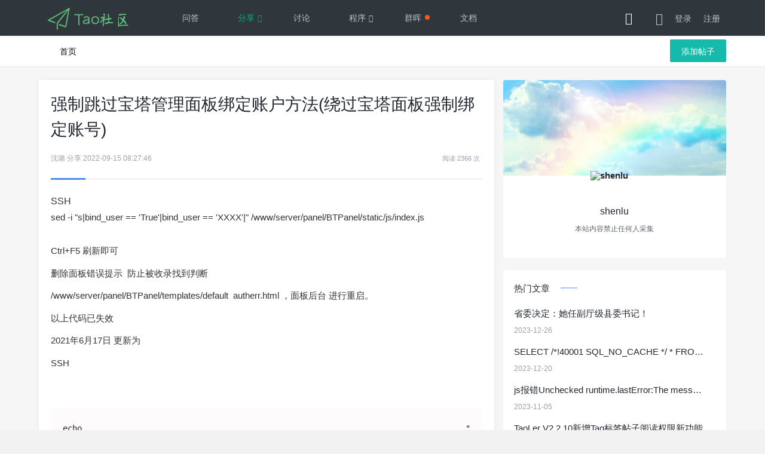

--- FILE ---
content_type: text/html; charset=utf-8
request_url: https://www.aieok.com/article/share/439.html
body_size: 8978
content:
<!--
 * @Author: TaoLer <alipay_tao@qq.com>
 * @Date: 2021-12-06 16:04:51
 * @LastEditTime: 2022-08-10 16:50:38
 * @LastEditors: TaoLer
 * @Description: 搜索引擎SEO优化设置
 * @FilePath: \github\TaoLer\view\taoler\index\public\base.html
 * Copyright (c) 2020~2025 https://www.aieok.com All rights reserved.
-->
<!DOCTYPE html>
<html>
<head>
	<meta charset="utf-8">
	<meta name="applicable-device" content="pc,mobile" />
	<meta name="viewport" content="width=device-width, initial-scale=1.0, minimum-scale=1.0, maximum-scale=1.0, user-scalable=no" />
	<meta http-equiv="content-type" content="text/html; charset=utf-8" />
	<meta http-equiv="X-UA-Compatible" content="IE=edge,chrome=1" />
	<meta name="renderer" content="webkit" />
	<meta name="force-rendering" content="webkit" />
	<!-- seo -->
	<title>强制跳过宝塔管理面板绑定账户方法(绕过宝塔面板强制绑定账号) - TaoLer</title>
	<meta name="keywords" content="宝塔,面板,账户,方法" />
	<meta name="description" content="强制跳过宝塔管理面板绑定账户方法(绕过宝塔面板强制绑定账号),SSHsed-i&quot;s|bind_user==&#039;True&#039;|bind_user==&#039;XXXX&#039;|&quot;/www/server/panel/BTPanel/static/js/index.jsCtrl+F5刷新即可删除面板错误提示防止被收录找到判断/www/server/panel/BTPanel/templates/defaultautherr.html，面板后台进行重启。以上代码已失效2021年6月1" />
	<meta name="copyright" content="&lt;a href=&quot;https://www.aieok.com&quot; target=&quot;_blank&quot;&gt;TaoLer&lt;/a&gt;" />
	<meta property="og:title" content="强制跳过宝塔管理面板绑定账户方法(绕过宝塔面板强制绑定账号) - TaoLer">
	<meta property="og:description" content="强制跳过宝塔管理面板绑定账户方法(绕过宝塔面板强制绑定账号),SSHsed-i&quot;s|bind_user==&#039;True&#039;|bind_user==&#039;XXXX&#039;|&quot;/www/server/panel/BTPanel/static/js/index.jsCtrl+F5刷新即可删除面板错误提示防止被收录找到判断/www/server/panel/BTPanel/templates/defaultautherr.html，面板后台进行重启。以上代码已失效2021年6月1" />
	<meta property="og:url" content="/article/share/439.html" />
	<meta property="og:site_name" content="TaoLer" />
	<meta property="og:image" content=""/>
	
  <!-- SEO优化 -->
  <meta property="og:type" content="article"/>
  <meta property="bytedance:published_time" content="2022-09-15T08:27:46+08:00" />
  <meta property="bytedance:updated_time" content="2022-09-15T08:27:46+08:00" />
  <meta property="og:updated_time" content="2022-09-15T08:27:46+08:00" />
  <meta name="mobile-agent" content="format=html5;url=https://www.aieok.com/article/share/439.html">


	<script src="/static/layui/layui.js" charset="utf-8"></script>
	<script src="/static/tpl/taoler/mods/toast.js"></script>
	<script src="/static/common/notify.js"></script>
	<!-- 样式 -->
	<link rel="canonical" href="/article/share/439.html">
	<link rel="stylesheet" href="/static/tpl/taoler/css/font_24081_qs69ykjbea.css" />
	<link rel="stylesheet" href="/static/layui/css/layui.css">
	<link rel="stylesheet" href="/static/tpl/taoler/css/global.css">
	<link rel="stylesheet" href="/static/component/pear/css/module/toast.css">
	
 <!-- 谷歌JavaScript结构化 -->
 <script type="application/ld+json">{"@context": "https://schema.org","@type": "NewsArticle","headline": "强制跳过宝塔管理面板绑定账户方法(绕过宝塔面板强制绑定账号)","image" : "","datePublished" : "2022-09-15T08:27:46+08:00","dateModified": "2022-09-15T08:27:46+08:00","author" : {"@type" : "Person","name" : "用户投稿","url": "https://www.aieok.com"}},</script>
 <!-- 百度JavaScript结构化 -->
 <script type="application/ld+json">{"@context": "https://ziyuan.baidu.com/contexts/cambrian.jsonld","@id": "https://www.aieok.com/article/share/439.html","title": "强制跳过宝塔管理面板绑定账户方法(绕过宝塔面板强制绑定账号)","images": [""],"description": "SSHsed-i&quot;s|bind_user==&#039;True&#039;|bind_user==&#039;XXXX&#039;|&quot;/www/server/panel/BTPanel/static/js/index.jsCtrl+F5刷新即可删除面板错误提示防止被收录找到判断/www/server/panel/BTPanel/templates/defaultautherr.html，面板后台进行重启。以上代码已失效2021年6月1","pubDate": "2022-09-15T08:27:46+08:00","upDate": "2022-09-15T08:27:46+08:00"}</script>
 <!-- 特效丶样式 -->
 <link rel="stylesheet" href="/static/tpl/taoler/blog/css/style.css" type="text/css" charset="utf-8"/>
 <script type='text/javascript' src="/static/jquery-3.6.0.min.js"></script>
 <script type='text/javascript' src="/static/tpl/taoler/blog/js/view-image.min.js"></script>
 <script>window.ViewImage && ViewImage.init('.post-content img');</script>

	<script src="/static/share/plusShare.js" type="text/javascript" charset="utf-8"></script>
	<script> var _hmt = _hmt || []; (function() {   var hm = document.createElement("script");   hm.src = "https://hm.baidu.com/hm.js?699d21e31b8dd7cc96169f4e4275b180";   var s = document.getElementsByTagName("script")[0];    s.parentNode.insertBefore(hm, s); })(); </script></head>
<body>
<script>
	const scriptUrl = '/static/layui/layui.js';
	const existingScripts = document.querySelectorAll(`script[src="${scriptUrl}"]`);
	if (existingScripts.length === 0) {
		const script = document.createElement('script');
		script.src = scriptUrl;
		document.body.appendChild(script);
	}
</script>

<div class="fly-header layui-bg-black">
	<div class="layui-container">
		<a class="fly-logo layui-hide-xs" href="/article"><img src="/storage/logo/20191024/a5671b2c16a37ec8587f31989dab1177.png"  alt="logo"></a>
		<!--头部伸缩侧边栏-->
		<div class="site-tree-mobile-top layui-hide"><i class="layui-icon layui-icon-spread-left"></i></div>
		<div class="site-mobile-shade-top"></div>
		
		<a class="layui-hide-md layui-hide-sm" href="/article" ><img class="fly-logo-m" src="/static/res/images/logo-m.png" alt="logo"></a>
		
		<ul class="layui-nav fly-nav layui-hide-xs">
					<li class="layui-nav-item " >
				<a href="/article/ask.html">问答</a>
							</li>
					<li class="layui-nav-item  layui-this " >
				<a href="/article/share.html">分享</a>
								<dl class="layui-nav-child"> <!-- 二级菜单 -->
										<dd><a href="/article/vue.html">vue</a></dd>
										<dd><a href="/article/php.html">php</a></dd>
										<dd><a href="/article/golang.html">golang</a></dd>
										<dd><a href="/article/mysql.html">mysql</a></dd>
									</dl>
							</li>
					<li class="layui-nav-item " >
				<a href="/article/talk.html">讨论</a>
							</li>
					<li class="layui-nav-item " >
				<a href="/article/program.html">程序</a>
								<dl class="layui-nav-child"> <!-- 二级菜单 -->
										<dd><a href="/article/news.html">动态</a></dd>
										<dd><a href="/article/bug.html">Bug</a></dd>
										<dd><a href="/article/addon.html">插件</a></dd>
									</dl>
							</li>
					<li class="layui-nav-item " >
				<a href="/article/nas.html">群晖 <span class="layui-badge-dot"></span> </a>
							</li>
					<li class="layui-nav-item " >
				<a href="http://wiki.aieok.com">文档</a>
							</li>
						
				</ul>

		
		<ul class="layui-nav fly-nav-user" msg-url="/article/message/nums.html" readMsg-url="/article/Message/read.html" lay-filter="header-filter-nav">
			<li class="layui-nav-item">
				<span class="fly-search layui-hide-xs" data-url="/article/search.html"><i class="layui-icon layui-icon-search"></i></span>
			</li>
			<!-- 登录 -->
		</ul>
	</div>
</div>
<div class="layui-hide-xs"><div class="fly-panel fly-column layui-hide-xs">
    <div class="layui-container fly-nav-sub">
        <ul class="layui-nav layui-bg-white layui-hide-xs">
            <li class="layui-nav-item  layui-hide-xs " >
                <a href="/article">首页</a>
            </li>
            
                    </ul>

        <div class="fly-column-right layui-hide-xs">
            <a href="/article/article/add/share.html" class="layui-btn" id="add_post">添加帖子</a>
        </div>
         
    </div>
</div></div>

<main class="py-2 py-md-2 pb-3">
    <div class="layui-container">

        <div class="layui-row layui-col-space15">
            <div class="layui-col-md8" itemscope itemType="">
            	<div class="post card">
					<section class="card-body">
						<div class="post-header border-bottom mb-4 pb-4">
							<h1 class="h3 mb-3" itemprop="headline">强制跳过宝塔管理面板绑定账户方法(绕过宝塔面板强制绑定账号)</h1>
							<div class="meta d-flex align-items-center text-xs text-muted">
								<div class="d-inline-block" itemprop="author" itemscope="" itemtype="">
									<a href="https://www.aieok.com" target="_blank" class="text-muted" itemprop="url"><span itemprop="name">沈璐</span></a>
									<a href="https://www.aieok.com/article/share.html" target="_blank" class="text-muted" rel="category">分享</a>
									<time class="d-inline-block" datetime="2022-09-15 08:09:46" itemprop="datePublished">2022-09-15 08:27:46</time>
								</div>
								<div class="ml-auto text-sm yincang">
									<span class="mx-1"><small>阅读 2366 次</small></span>
								</div>
							</div>
							<div class="border-theme bg-primary"></div>
						</div>

						<article class="post-content detail-body" itemprop="articleBody" view-image>
						<section class="erx-tct i">SSH</section>
<section class="c8199795erx con">
<p>sed -i "s|bind_user == 'True'|bind_user == 'XXXX'|" /www/server/panel/BTPanel/static/js/index.js<br><br>Ctrl+F5 刷新即可</p>
<p>删除面板错误提示&nbsp; 防止被收录找到判断</p>
<p>/www/server/panel/BTPanel/templates/default &nbsp;autherr.html ，面板后台 进行重启。</p>
<p>以上代码已失效</p>
<p>2021年6月17日 更新为</p>
<p>SSH</p>
<p>&nbsp;</p>
<div class="cnblogs_code">
<pre>echo&nbsp;"{\"uid\":1000,\"username\":\"admin\",\"serverid\":1}"&nbsp;&gt;&nbsp;/www/server/panel/data/userInfo.json</pre>
</div>
</section>						</article>
						<!-- 文章末尾 -->

						<!-- 标签 -->
						<div style="margin-top: 15px">标签
													</div>
						<div style="margin: 20px 0px 15px 0px; color: rgb(130, 125, 125);">
							<p style="line-height:200%;">网站声明：<br>
1.本站使用<span style="color:red">TaoLerCMS驱动</span>，安全迅速，简单好用，深度SEO。<br>
2.本站用户所发布内容均为用户个人行为，若有侵权请提供原内容出处，联系本站管理员删除。<br>
3.站点原创内容转载及引用，请联系本站并引用原文链接地址，否则一切后果自行承担。<br></p>
						</div>
						<div style="margin-top: 20px;">
							本文链接：<a href="https://www.aieok.com/article/share/439.html">https://www.aieok.com/article/share/439.html</a>
						</div>
						<div class="detail-zan">
														<span class="jieda-zan" type="zan" id="article-zan">点赞 <i class="iconfont icon-zan"></i> <em>2</em></span>
						</div>
					</section>
					<div class="card-footer text-center mt-4">
						<a href="javascript:" style="color: #FFF !important;" data-img="/qrcode/?text=https://www.aieok.com/article/share/439.html&size=200" data-title="手机扫一扫继续阅读" data-desc="微信或浏览器均可" class="single-popup shangzan mr-3 text-muted text-xs">手机浏览</a>
						<a href="javascript:" style="color: #FFF !important;" data-img="" data-title="赞赏支持一下站长" data-desc="微信赞赏扫码" class="single-popup shangzan text-muted text-xs">赞赏支持</a>
						<div class="text-center text-muted text-xs" style="margin-top: 30px;">
							"作者已被打赏 0 次"
						</div>
					</div>
            	</div>

				<div class="post card block d-flex p-4">
										<span class="d-inline-block text-muted mr-2 fanpian pb-2 mb-2"> # 上一篇： <a href="https://www.aieok.com/article/share/440.html" rel="prev">python有哪些中文社区(Python有哪些)</a></span>
										<span class="d-inline-block text-muted mr-2 fanpian"># 下一篇： <a href="https://www.aieok.com/article/share/438.html" rel="prev">网站优化的技巧(网站优化的技巧和方法)</a></span>
									</div>
				<!-- 相关文章 -->
				 
				<section class="list-related">
					<div class="content-related card">
						<div class="card-body">
							<div class="mb-3">相关文章</div>
							<div class="list list-dots my-n2">
															</div>
						</div>
					</div>
				</section>


				<!-- 评论 -->
				<section class="comments">
					<div class="card">
						<div class="card-body pt-4">
							
							<div class="mb-3" id="flyReply">
							文章评论 <small class="font-theme text-muted">(0)</small>
								<ul class="jieda" id="jieda">
									还没有内容								</ul>
								<div style="text-align: center" id="pages"></div>
							</div>

							
														<div id="commentszbpmy" style="text-align: center;">
								<h5>评论已关闭！</h5>
							</div>
							
						</div>
					</div>
				</section>

            </div>
            <div class="sidebar layui-col-md4 d-none d-lg-block">
				<div class="theiaStickySidebar">
					
					<dl class="function" id="rongkeji_User">
						<dt style="display:none;"></dt>
						<dd class="function_c">
							<div>
								<div class="widget-author-cover">
									<div class="media media-21x9">
										<div class="media-content" style="background-image:url(/view/common/blog/image/user-bg.jpg)"></div>
									</div>
									<div class="widget-author-avatar">
										<div class="flex-avatar w-80">
											<img alt="shenlu" src="" class="avatar" height="80" width="80">
										</div>
									</div>
								</div>
								<div class="widget-author-meta text-center">
									<div class="p-3">
										<div class="h6 mb-2">shenlu</div>
										<div class="text-xs text-secondary mb-4">本站内容禁止任何人采集</div>
									</div>
								</div>
							</div>
						</dd>
					</dl>

					
					<!--博客详情广告赞助位-->

					
					<dl class="function" id="rongkeji_remenwenzhang">
						<dt class="function_t">热门文章</dt>
						<dd class="function_c">
							<ul>
																<li style="display: block;">
									<div class="list-body fanpian">
										<a href="http://www.aieok.com/article/share/583.html" target="_blank">省委决定：她任副厅级县委书记！</a>
									</div>
									<div class="list-footer">
										<div class="text-muted text-xs"><time class="d-inline-block">2023-12-26</time></div>
									</div>
								</li>
																<li style="display: block;">
									<div class="list-body fanpian">
										<a href="http://www.aieok.com/article/share/581.html" target="_blank">SELECT /*!40001 SQL_NO_CACHE */ * FROM的答案</a>
									</div>
									<div class="list-footer">
										<div class="text-muted text-xs"><time class="d-inline-block">2023-12-20</time></div>
									</div>
								</li>
																<li style="display: block;">
									<div class="list-body fanpian">
										<a href="http://www.aieok.com/article/share/579.html" target="_blank">js报错Unchecked runtime.lastError:The message port</a>
									</div>
									<div class="list-footer">
										<div class="text-muted text-xs"><time class="d-inline-block">2023-11-05</time></div>
									</div>
								</li>
																<li style="display: block;">
									<div class="list-body fanpian">
										<a href="http://www.aieok.com/article/share/556.html" target="_blank">TaoLer V2.2.10新增Tag标签帖子阅读权限新功能</a>
									</div>
									<div class="list-footer">
										<div class="text-muted text-xs"><time class="d-inline-block">2023-04-01</time></div>
									</div>
								</li>
																<li style="display: block;">
									<div class="list-body fanpian">
										<a href="http://www.aieok.com/article/share/555.html" target="_blank">TaoLer直播系统测试</a>
									</div>
									<div class="list-footer">
										<div class="text-muted text-xs"><time class="d-inline-block">2023-03-29</time></div>
									</div>
								</li>
																<li style="display: block;">
									<div class="list-body fanpian">
										<a href="http://www.aieok.com/article/share/529.html" target="_blank">大家健康平安(大家健康平安图片)</a>
									</div>
									<div class="list-footer">
										<div class="text-muted text-xs"><time class="d-inline-block">2023-01-03</time></div>
									</div>
								</li>
																<li style="display: block;">
									<div class="list-body fanpian">
										<a href="http://www.aieok.com/article/share/507.html" target="_blank">php过滤域名，只获取域名的方法，获取当前不带协议的域名(parse_url()函数域名过滤)</a>
									</div>
									<div class="list-footer">
										<div class="text-muted text-xs"><time class="d-inline-block">2022-11-19</time></div>
									</div>
								</li>
																<li style="display: block;">
									<div class="list-body fanpian">
										<a href="http://www.aieok.com/article/share/504.html" target="_blank">PHP array_column() 函数 返回输入数组中某个单一列的值组成新数组</a>
									</div>
									<div class="list-footer">
										<div class="text-muted text-xs"><time class="d-inline-block">2022-11-08</time></div>
									</div>
								</li>
																<li style="display: block;">
									<div class="list-body fanpian">
										<a href="http://www.aieok.com/article/share/503.html" target="_blank">mysql错误代码大全 错误号(mysql error code)</a>
									</div>
									<div class="list-footer">
										<div class="text-muted text-xs"><time class="d-inline-block">2022-11-08</time></div>
									</div>
								</li>
																<li style="display: block;">
									<div class="list-body fanpian">
										<a href="http://www.aieok.com/article/share/501.html" target="_blank">Win10 安装 OpenSSH 实现 SSH 远程登录（OpenSSH使用方法）</a>
									</div>
									<div class="list-footer">
										<div class="text-muted text-xs"><time class="d-inline-block">2022-10-26</time></div>
									</div>
								</li>
															</ul>
						</dd>
					</dl>

					
					
					<dl class="function" id="rongkeji_retags">
						<dt class="function_t">热门标签</dt>
						<dd class="function_c">
							<ul>
																<li><a href="https://www.aieok.com/article/tag/php.html" rel="tag">php</a></li>
																<li><a href="https://www.aieok.com/article/tag/sql.html" rel="tag">sql</a></li>
																<li><a href="https://www.aieok.com/article/tag/git.html" rel="tag">git</a></li>
																<li><a href="https://www.aieok.com/article/tag/nas.html" rel="tag">群晖</a></li>
																<li><a href="https://www.aieok.com/article/tag/nginx.html" rel="tag">nginx</a></li>
																<li><a href="https://www.aieok.com/article/tag/website.html" rel="tag">建站</a></li>
																<li><a href="https://www.aieok.com/article/tag/htmlcssjs.html" rel="tag">前端</a></li>
																<li><a href="https://www.aieok.com/article/tag/study.html" rel="tag">教程</a></li>
																<li><a href="https://www.aieok.com/article/tag/seo.html" rel="tag">seo</a></li>
																<li><a href="https://www.aieok.com/article/tag/linux.html" rel="tag">linux</a></li>
																<li><a href="https://www.aieok.com/article/tag/code.html" rel="tag">源码</a></li>
															</ul>
						</dd>
					</dl>
					

					
					<!--博客详情友链-->

				</div>
        	</div>
        </div>
    </div>

    
    

</main>





<script src="https://www.lawjida.com/static/tpl/law/js/go-weixin-1.js" type="text/javascript"></script>


<footer class="footer">
	<div class="layui-container">
		<div class="footer-col footer-col-logo">
			<img src="/storage/logo/20191024/a5671b2c16a37ec8587f31989dab1177.png" alt="TaoLer">
		</div>
		<div class="footer-col footer-col-copy">
									<div class="copyright">
				<span class="layui-hide"> v3.3.5</span>
				Copyright © 2026 <a href="https://www.aieok.com" target="_blank">TaoLer</a>				<a href="https://www.aieok.com" target="blank" title="TaoLerCMS" class="layui-hide">TaoLerCMS</a>
				<a href="https://beian.miit.gov.cn/" target="blank">京ICP备2022015173号-1</a>
			</div>
			
			<div style="text-align:center;color:#999;font-size:14px;padding:0 0 10px;" id="online_count"></div>
		</div>
		<div class="footer-col footer-col-sns">
		</div>
	</div>
</footer>

<script>
    var $ = layui.jquery;
    var articleAdd  = "/article/article/add/share.html",
      uploads     = "/article/article/uploads.html",
      langUrl     = "/article/index/language.html",
      jumpUrl     = "/jump/index/";
</script>





<script>
	var element = layui.element;
	var toast = layui.toast;
	var notify = layui.notify;

	layui.cache.user = {
		username: "游客"
		,uid: "-1"
		,avatar: '/static/tpl/taoler/images/avatar/00.jpg'
		,experience: "0"
		,sex: "男"
	};
	
	layui.config({
		version: "3.0.0"
		,base: "/static/tpl/taoler/mods/"
	}).extend({
		fly: 'index'
	}).use('fly');

	$.get("/article/login_status.html", function(res) {
		if(res.code === 0) {
			var LOGHTML = `<li class="layui-nav-item"><a class="layui-icon layui-icon-username" style="font-size: 20px;" href="/article/user_login.html"></a></li>
				<li class="layui-nav-item layui-hide-xs"><a href="/article/user_login.html">登录</a></li>
				<li class="layui-nav-item layui-hide-xs"><a href="/article/user_reg.html">注册</a></li>
				<li class="layui-nav-item layui-hide-xs layui-hide">
					<select name="language" style="width:50px;" lay-filter="language" lay-verify="" id="language">
						<option value="cn"  >中文简体</option>
						<option value="tw"  >中文繁体</option>
						<option value="en"  >English</option>
					</select>
				</li>`;
		} else {
			var LOGHTML = `			<li class="layui-nav-item" lay-unselect>
				<a class="fly-nav-avatar" href="/article/user/index.html"><cite class="layui-hide-xs">${res.data.name}</cite><img src="${res.data.avatar}"></a>
				<dl class="layui-nav-child">
					<dd><a href="/article/user/index.html"><i class="layui-icon layui-icon-username"></i>用户中心</a></dd>
					<dd><a href="/article/user/set.html"><i class="layui-icon layui-icon-set"></i>个人设置</a></dd>
					<dd><a href="/article/user/message.html"><i class="iconfont icon-tongzhi"></i>我的消息</a></dd>
					<dd><a href="${res.data.user_home}"><i class="layui-icon layui-icon-home"></i>我的主页</a></dd>
					<dd><a data-url="/article/user/logout.html" href="javascript:void(0)" id="logout" style="text-align: center;">退出</a></dd>
				</dl>
			</li>`;
		}

		$('.fly-nav-user').append(LOGHTML);
		// 渲染导航组件
		element.render('nav', 'header-filter-nav');
	  })

</script>


<script type='text/javascript' src="/static/tpl/taoler/blog/js/theme.js"></script>

<script>
	var collectionFind = "/article/Collection/find.html",
		collection = "/article/collection/",
		articleJieset = "/article/Article/jieset.html",
		articleDelete = "/article/Article/delete.html",
		commentJiedaZan = "/article/Comment/jiedaZan.html",
		commentJiedaCai = "/article/Comment/jiedaCai.html",
		commentGetDa = "/article/Comment/getDa.html",
		commentUpdateDa = "/article/Comment/updateDa.html",
		commentJiedaDelete = "/article/Comment/jiedaDelete.html",
		langCollection = "收藏",
		langCancelCollection = "收藏-";
	  
	layui.use(['laypage'], function(){
		var $ = layui.jquery
		,form = layui.form
		,laypage = layui.laypage;

		let uid = layui.cache.user.uid;
		let id = "501";
		let LOGIN_URL = "/article/login/index.html";

		//文章点赞
		$("#article-zan").on('click',function(){
			//判断登陆
			if(uid == -1){
				layer.msg('请登录再点赞', {icon: 6}, function(){location.href = LOGIN_URL})
					return false;
				}
				$.post("/article/article/userZanArticle.html",{article_id:id,type:1},function(data){
				if(data.code == 0){
					layer.msg(data.msg,{icon:6,time:2000},function () {
							location.reload(true);
						});
				} else {
					layer.msg(data.msg,{icon:6,adim:6});
				}
			})
		});

		// 评论
		form.on('submit(user-comment)',function (data){
			comment(data.field);
		});
		// 提交回复
		form.on('submit(submit-user-comment)', function(data){
			comment(data.field);
			return false;
		})

		// 编辑评论
		$(".comment-edit").on('click', function () {
			var id = $(this).data('id');
			layer.open({
				type: 2,
				title: '修改',
				shade: 0.1,
				area: ['600px', '500px'],
				content: "/article/comment/edit/" + '?id=' + id
			});
		});

		// 删除评论
		$(".comment-del").on('click', function () {
			var id = $(this).data('id');
			layer.confirm('需要删除吗？', {icon: 3}, function (){
				$.post("/article/comment/jiedaDelete.html", {id: id}, function (res) {
					if (res.status === 0) {
						toast.success({title: "成功消息", message: res.msg});
						location.reload(true);
					} else {
						toast.error({title: "失败消息", message: res.msg});
					}
				})
			})
		});

		// 评论接口
		function comment(data){
			if (uid == -1) {
				layer.msg('请先登陆',{icon:5,time:2000},function(){location.href = LOGIN_URL});
				return false;
			}
			var index = layer.load(1);
			$.ajax({
				type: "post",
				url: "/article/comment/add.html",
				data: data,
				dataType: "json",
				success:function (res) {
					layer.close(index);
					if (res.code === 0) {
						layer.msg(res.msg,{icon:6,time:2000},function () {location.reload(true)});
					}else {
						layer.open({title:'评论失败',content:res.msg,icon:5,anim:6});
					}
				}
			});
		}

		// 回复用户
		$("span[type='reply']").on('click',function (){
			var pid = $(this).attr('data-pid');
			var tid = $(this).data('tid');
			var html =
				'<form class="layui-form user-comment" style="margin-left:50px;">' +
				'<div>' +
				'<input type="hidden" name="article_id" value="501">' +
				'<input name="pid" value="'+ pid +'" class="layui-hide">' +
				'<input name="to_user_id" value="'+ tid +'" class="layui-hide">' +
				'<textarea name="content" required lay-verify="required"  class="layui-textarea taonyeditor" style="height: 100px; right: 5px; margin: 10px 5px;"></textarea>' +
				'<button  type="submit" class="layui-btn" lay-submit lay-filter="submit-user-comment">提交</button>' +
				'</div>' +
				'</form>';
			var forms = $(this).nextAll('form');
			if(forms.length == 0) {
				// 移除其它评论块
				$('.user-comment').remove();
				//动态添加评论块
				$(this).next().after(html);
			}
		})
		
		//解密
		$("#jiemi").click(function (){
			//判断登陆
			if(uid == -1){
				layer.msg('请先登录再查看', {icon: 6}, function(){location.href = LOGIN_URL})
				return false;
			}
			var id = "501";
			layer.prompt(function(value, index, elem){
				$.post("/article/article/jiemi.html",{id:id, art_pass:value},function (res){
					layer.close(index);
					if(res.code === 0){
						layer.msg(res.msg,{icon:6,time:2000},function () {
							parent.location.reload(); //刷新父页面，注意一定要在关闭当前iframe层之前执行刷新
						});
					} else {
						layer.msg(res.msg,{icon:5,adim:6});
					}
				});
			});
		});


		// 评论分页
		laypage.render({
			elem: "pages", //注意，这里的 test1 是 ID，不用加 # 号
			count: "0", //数据总数，从服务端得到
			limit: 10,
			curr: "1",
			//获取起始页
			jump: function (obj, first) {
				var page = obj.curr;
				var limit = obj.limit;
				var  url = "http://www.aieok.com/article/share/501.html";
				var id = "501";
				//首次不执行
				if (!first) {
					$.post("/article/article/detail.html", { id: id, page: page }, function () {
						location.href = url + '?page=' + page + '#flyReply';
					});
				}
			}
		});

	});
</script>

<!-- 插件hook位 -->

<!-- 插件位管理工具 --><!--
 * @Author: TaoLer <317927823@qq.com> * @Date: 2022-07-27 08:37:07
 * @LastEditTime: 2022-08-03 15:09:24
 * @LastEditors: TaoLer
 * @Description: 优化版
 * @FilePath: \github\TaoLer\addons\taonyeditor\view\taonyeditor.html
 * Copyright (c) 2020~2022 https://www.aieok.com All rights reserved.
--><script src="/static/addons/taonyeditor/tinymce/tinymce.min.js"></script><script>    const mytextareaid = 'textarea.taonyeditor';
     //document.querySelector(mytextareaid).classList.remove('fly-editor');
    //$(mytextareaid).removeClass('fly-editor');

    layui.extend({
        editor: '{/}/static/addons/taonyeditor/js/taonyeditor'
    }).use(['editor'], function () {
        var $ = layui.jquery;
        var editor = layui.editor;
        var action = "detail";

        var ed = editor.render({
            selector: mytextareaid,
            uploadUrl: "/addons/taonyeditor/editor/uploads.html?app=index",
            imagePrependUrl: "https://www.aieok.com"
        });

        // 1.渲染内容
        // $('.detail-body').each(function(){
        //     var othis = $(this), html = othis.html();
        //     othis.html(editor.edit.content(html));
        // });

        // 2.从详情页自动调用端口过滤，获取描述信息(只有在add和edit才调用此方法)
        if(action === 'add' || action === 'edit') {
            tinymce.get('L_content').on('mouseleave', function() {
                //var content = $(this).val();
                var content = tinymce.get('L_content').getContent({format: 'text'});
                // $.post("/article/article/getDescription.html", { content: content }, function(data){
                //     if (data.code == 0) {
                //     $('[name="description"]').val(data.data);
                //     }
                // });
                content = content.replace(/[\r\n]/g,"").replace(/\n/g, '').replace(/\s/g, '').replace(/\t/g, '');
                if(content.length >200) {
                    content = content.substring(0,200);
                }
                // var test = tinymce.activeEditor.getContent({format: 'text'});

                $('[name="description"]').val(content);
            });
        }
        
    });
</script></body>
</html>



--- FILE ---
content_type: text/css
request_url: https://www.aieok.com/static/tpl/taoler/css/font_24081_qs69ykjbea.css
body_size: 18934
content:

@font-face {font-family: "iconfont";
  src: url('//at.alicdn.com/t/font_24081_qs69ykjbea.eot?t=1535387101554'); /* IE9*/
  src: url('//at.alicdn.com/t/font_24081_qs69ykjbea.eot?t=1535387101554#iefix') format('embedded-opentype'), /* IE6-IE8 */
  url('[data-uri]') format('woff'),
  url('//at.alicdn.com/t/font_24081_qs69ykjbea.ttf?t=1535387101554') format('truetype'), /* chrome, firefox, opera, Safari, Android, iOS 4.2+*/
  url('//at.alicdn.com/t/font_24081_qs69ykjbea.svg?t=1535387101554#iconfont') format('svg'); /* iOS 4.1- */
}

.iconfont {
  font-family:"iconfont" !important;
  font-size:16px;
  font-style:normal;
  -webkit-font-smoothing: antialiased;
  -moz-osx-font-smoothing: grayscale;
}

.icon-zan:before { content: "\e612"; }

.icon-jiazaizhong:before { content: "\e60e"; }

.icon-sousuo:before { content: "\e621"; }

.icon-quanpingpad:before { content: "\e61d"; }

.icon-shezhi:before { content: "\e607"; }

.icon-renzhengv:before { content: "\e62b"; }

.icon-shijian:before { content: "\e60a"; }

.icon-guanbi:before { content: "\e614"; }

.icon-tianjia:before { content: "\e616"; }

.icon-tuichu:before { content: "\e601"; }

.icon-shui:before { content: "\e602"; }

.icon-qq:before { content: "\e618"; }

.icon-weibo:before { content: "\e617"; }

.icon-tupian:before { content: "\e608"; }

.icon-logo:before { content: "\e603"; }

.icon-daima:before { content: "\e609"; }

.icon-biaoqing:before { content: "\e60f"; }

.icon-nan:before { content: "\e619"; }

.icon-nv:before { content: "\e61a"; }

.icon-quitquanping:before { content: "\e61e"; }

.icon-zuichun:before { content: "\e61c"; }

.icon-charushuipingxian:before { content: "\e622"; }

.icon-yulan:before { content: "\e60d"; }

.icon-liulanyanjing:before { content: "\e60b"; }

.icon-touxiang:before { content: "\e604"; }

.icon-caina:before { content: "\e613"; }

.icon-room:before { content: "\e615"; }

.icon-svgmoban53:before { content: "\e610"; }

.icon-shichang:before { content: "\e600"; }

.icon-shouye:before { content: "\e605"; }

.icon-tishilian:before { content: "\e629"; }

.icon-fabu:before { content: "\e606"; }

.icon-pinglun:before { content: "\e60c"; }

.icon-zan1:before { content: "\e611"; }

.icon-chengshi:before { content: "\e61b"; }

.icon-lianjie:before { content: "\e620"; }

.icon-yulan1:before { content: "\e785"; }

.icon-renshu:before { content: "\e61f"; }

.icon-huizongzuoyoutuodong:before { content: "\e623"; }

.icon-404:before { content: "\e627"; }

.icon-iconmingxinganli:before { content: "\e652"; }

.icon-wenda:before { content: "\e626"; }

.icon-top:before { content: "\e624"; }

.icon-ui:before { content: "\e625"; }

.icon-fengexian:before { content: "\e63a"; }

.icon-jiacu:before { content: "\e62f"; }

.icon-kiss:before { content: "\e6cd"; }

.icon-biaoqing1:before { content: "\e63b"; }

.icon-liwu:before { content: "\e9c5"; }

.icon-emwdaima:before { content: "\e62a"; }

.icon-quanzi:before { content: "\e7bb"; }

.icon-wendang:before { content: "\e722"; }

.icon-jifen:before { content: "\e632"; }

.icon-aqrenzheng:before { content: "\e62d"; }

.icon-pinglun1:before { content: "\e631"; }

.icon-web:before { content: "\e6e9"; }

.icon-yxj-expression:before { content: "\e628"; }

.icon-tongzhi:before { content: "\e647"; }

.icon-kaifashili:before { content: "\e638"; }

.icon-huiyuan:before { content: "\e637"; }

.icon-pinglun2:before { content: "\e62c"; }

.icon-alipay:before { content: "\e630"; }

.icon-jiaoliu:before { content: "\e6b7"; }

.icon-chanpin:before { content: "\e634"; }

.icon-renzheng:before { content: "\e62e"; }

.icon-tiezi:before { content: "\e635"; }

.icon-rizhi:before { content: "\e69d"; }

.icon-weixinzhifu:before { content: "\e633"; }

.icon-yinyong:before { content: "\e636"; }

.icon-xiazai:before { content: "\e78e"; }



--- FILE ---
content_type: text/css
request_url: https://www.aieok.com/static/tpl/taoler/css/global.css
body_size: 30029
content:

/* 全局 */
html,body{overflow-x: hidden;}
html body{margin-top: 61px;}
html{background-color: #F2F2F2;}
i{font-style: normal;}
h1,h2,h3 {font-weight: 400;}

/* 布局 */
.layui-mm{position: fixed; top: 100px; bottom: 0;}
.site-menu{box-shadow: none; border-left: none;}
.article-content{min-height: calc(100vh - 230px);}

/* 文档 */
.site-fix{position: fixed; top: 0; bottom: 0; z-index: 666; min-height: 0; overflow: hidden;  background-color: #fff;}
.site-fix:hover{overflow-y: auto; overflow-x: hidden;}
.site-menu .layui-menu-body-title .layui-font-gray{padding-left: 10px;}
.site-menu .layui-menu-body-title .layui-badge-dot{left: 10px;}

@media screen and (max-width: 992px) {

  .site-menu{position: fixed; top: 0; bottom: 0; min-height: 0; overflow-y: auto; overflow-x: hidden; z-index: 10001; left: -300px; background-color: #fff;  transition: all .3s;}
  /* 头部伸缩菜单栏 */
  .site-tree-mobile-top{display: block!important; position: fixed; z-index: 16666668; top: 2px; left: 5px; width: 57px; height: 57px; line-height: 57px; border-radius: 2px; text-align: center; color: #e2e2e2;}
  .site-home .site-tree-mobile-top{display: none!important;}
  .site-mobile .site-tree-mobile-top{display: none !important;}
  .site-mobile .site-menu{left: 0;}
  .site-mobile .site-mobile-shade-top{content: ''; position: fixed; top: 0; bottom: 0; left: 0; right: 0; background-color: rgba(0,0,0,.8); z-index: 999;}
  .site-tree-mobile-top i{font-size: 30px;}

  /* 底部伸缩菜单栏 */
  .site-tree-mobile{display: block!important; position: fixed; z-index: 16666669; bottom: 15px; left: 15px; width: 30px; height: 30px; line-height: 30px; border-radius: 2px; text-align: center; background-color: #009688; color: #fff;}
  .site-home .site-tree-mobile{display: none!important;}
  .site-mobile .site-tree-mobile{display: none !important;}
  .site-mobile .site-mobile-shade{content: ''; position: fixed; top: 0; bottom: 0; left: 0; right: 0; background-color: rgba(0,0,0,.8); z-index: 999;}
  .site-tree-mobile i{font-size: 20px;}
  .site-mobile .layui-side{left: 0;}
  .site-mobile .layui-side-child{top: 50%; left: 200px; height: 300px; margin-top: -100px;}

}

/* 图标 */

@font-face {font-family: "iconfont";
  src: url('//at.alicdn.com/t/font_24081_qs69ykjbea.eot?t=1535387101554'); /* IE9*/
  src: url('//at.alicdn.com/t/font_24081_qs69ykjbea.eot?t=1535387101554#iefix') format('embedded-opentype'), /* IE6-IE8 */
  url('[data-uri]') format('woff'),
  url('//at.alicdn.com/t/font_24081_qs69ykjbea.ttf?t=1535387101554') format('truetype'), /* chrome, firefox, opera, Safari, Android, iOS 4.2+*/
  url('//at.alicdn.com/t/font_24081_qs69ykjbea.svg?t=1535387101554#iconfont') format('svg'); /* iOS 4.1- */
}

.iconfont {
  font-family:"iconfont" !important;
  font-size:16px;
  font-style:normal;
  -webkit-font-smoothing: antialiased;
  -moz-osx-font-smoothing: grayscale;
}

.icon-zan:before { content: "\e612"; }
.icon-jiazaizhong:before { content: "\e60e"; }
.icon-sousuo:before { content: "\e621"; }
.icon-quanpingpad:before { content: "\e61d"; }
.icon-shezhi:before { content: "\e607"; }
.icon-renzhengv:before { content: "\e62b"; }
.icon-shijian:before { content: "\e60a"; }
.icon-guanbi:before { content: "\e614"; }
.icon-tianjia:before { content: "\e616"; }
.icon-tuichu:before { content: "\e601"; }
.icon-shui:before { content: "\e602"; }
.icon-qq:before { content: "\e618"; }
.icon-weibo:before { content: "\e617"; }
.icon-tupian:before { content: "\e608"; }
.icon-logo:before { content: "\e603"; }
.icon-daima:before { content: "\e609"; }
.icon-biaoqing:before { content: "\e60f"; }
.icon-nan:before { content: "\e619"; }
.icon-nv:before { content: "\e61a"; }
.icon-quitquanping:before { content: "\e61e"; }
.icon-zuichun:before { content: "\e61c"; }
.icon-charushuipingxian:before { content: "\e622"; }
.icon-yulan:before { content: "\e60d"; }
.icon-liulanyanjing:before { content: "\e60b"; }
.icon-touxiang:before { content: "\e604"; }
.icon-caina:before { content: "\e613"; }
.icon-room:before { content: "\e615"; }
.icon-svgmoban53:before { content: "\e610"; }
.icon-shichang:before { content: "\e600"; }
.icon-shouye:before { content: "\e605"; }
.icon-tishilian:before { content: "\e629"; }
.icon-fabu:before { content: "\e606"; }
.icon-pinglun:before { content: "\e60c"; }
.icon-zan1:before { content: "\e611"; }
.icon-chengshi:before { content: "\e61b"; }
.icon-lianjie:before { content: "\e620"; }
.icon-yulan1:before { content: "\e785"; }
.icon-renshu:before { content: "\e61f"; }
.icon-huizongzuoyoutuodong:before { content: "\e623"; }
.icon-404:before { content: "\e627"; }
.icon-iconmingxinganli:before { content: "\e652"; }
.icon-wenda:before { content: "\e626"; }
.icon-top:before { content: "\e624"; }
.icon-ui:before { content: "\e625"; }
.icon-fengexian:before { content: "\e63a"; }
.icon-jiacu:before { content: "\e62f"; }
.icon-kiss:before { content: "\e6cd"; }
.icon-biaoqing1:before { content: "\e63b"; }
.icon-liwu:before { content: "\e9c5"; }
.icon-emwdaima:before { content: "\e62a"; }
.icon-quanzi:before { content: "\e7bb"; }
.icon-wendang:before { content: "\e722"; }
.icon-jifen:before { content: "\e632"; }
.icon-aqrenzheng:before { content: "\e62d"; }
.icon-pinglun1:before { content: "\e631"; }
.icon-web:before { content: "\e6e9"; }
.icon-yxj-expression:before { content: "\e628"; }
.icon-tongzhi:before { content: "\e647"; }
.icon-kaifashili:before { content: "\e638"; }
.icon-huiyuan:before { content: "\e637"; }
.icon-pinglun2:before { content: "\e62c"; }
.icon-alipay:before { content: "\e630"; }
.icon-jiaoliu:before { content: "\e6b7"; }
.icon-chanpin:before { content: "\e634"; }
.icon-renzheng:before { content: "\e62e"; }
.icon-tiezi:before { content: "\e635"; }
.icon-rizhi:before { content: "\e69d"; }
.icon-weixinzhifu:before { content: "\e633"; }
.icon-yinyong:before { content: "\e636"; }
.icon-xiazai:before { content: "\e78e"; }


/* 辅助 */
a:hover{color: #009688; transition: all .3s;}
/*pre{position: relative; margin: 10px 0; padding: 15px; line-height: 20px; border: 1px solid #ddd; border-left-width: 6px; background-color: #F2F2F2; color: #333; font-family: Courier New; font-size: 12px;}*/
pre{overflow-y: auto;
  background-color: #fdfbfb;
  border: 0;
  border-radius: 2px;
  padding: 1.25rem;
  margin: 1.5rem 0;}

.layui-container{padding: 0;}
.fly-main{width: 1079px; min-height: 600px; margin: 0 auto 15px;}
.layui-badge{height: 20px; line-height: 20px; border-radius: 2px;}

.fly-link{color: #01AAED;}
.fly-link:hover{color: #5FB878;}
.fly-grey{color: #999;}

.fly-msg, .fly-error{padding: 10px 15px; line-height: 24px;}
.fly-msg{background-color:#F8F8F8; color:#666;}
.fly-msg a{color:#4F99CF}
.fly-editbox{position: relative;}

.fly-marginTop{margin-top: 15px;}
.fly-mid{display: inline-block; height: 10px; width: 1px; margin: 0 10px; vertical-align: middle; background-color: #e2e2e2;}
.fly-right{position: absolute; right: 15px; top: 0;}

/* 过度 */
.fly-loading{position: absolute; top: 50%; left: 50%; margin: -12px 0 0 -15px; font-size: 30px; color: #c2c2c2;}

/* 头像 */
.fly-avatar{position: absolute; left: 15px; top: 10px;}
.fly-avatar img{display: block; width: 45px; height: 45px; margin: 0; border-radius: 100%; object-fit: cover;}
.fly-avatar i{position: absolute; left: 35px; top: 25px;  }

/* 徽章 */
.fly-badge-vip{height: 16px; line-height: 16px; padding: 0 3px; background-color: #FF5722; color: #fff; border-radius: 2px;}
.fly-badge-accept{height: 18px; line-height: 18px; padding: 0 5px !important; background-color: #5FB878; border-radius: 2px;}

/* 赞助商 */
.fly-zanzhu{display: block; position: relative; height: 60px; line-height: 60px; margin-top: 10px; padding: 0 20px; text-align: center; font-size: 16px; font-weight: 300; background-color: #009688; color: #fff;}
.fly-zanzhu:first-child{margin-top: 0;}
.fly-zanzhu:hover{opacity: 0.9; color: #fff;}

/* 图标 */
.icon-touxiang{display: inline-block; font-size: 34px;}
.icon-qq, .icon-weibo{font-size: 30px;}
.icon-renzheng{position: relative; color: #FFB800;}
.icon-kiss{font-size: 18px;}
.icon-pinglun1{position: relative; top: 2px;}

/* 头部 */
.fly-header{position: fixed; left: 0; top: 0; z-index: 10000; width: 100%; height: 60px; border-bottom: 1px solid #404553; border-right: 1px solid #404553; border-radius: 0;}
.fly-header .layui-container{position: relative; height: 100%; line-height: 60px; text-align: center;}
.fly-logo{position: absolute; left: 15px;}
.fly-logo img {width:135px; height: 37px;}
.fly-logo-m{width: 91px;}
.fly-nav{position: absolute; left: 200px;}
.fly-nav a i{position: absolute; left: 15px; top: 0; padding-right: 10px; font-size: 22px;}
.fly-nav a .icon-shouye, .nav a .icon-shezhi{top: 2px;}

.fly-nav-user{position: absolute; top: 0; right: 0;}
.fly-nav-user .iconfont{position: relative;}
.fly-nav-avatar img{width: 36px; height: 36px; margin-left: 10px; border-radius: 100%; object-fit: cover;}
.fly-nav-avatar .icon-renzheng{font-size: 16px; top: 1px;}
.fly-nav-avatar .fly-badge-vip{position: relative; margin-left: 10px;}
.fly-nav-user .layui-nav-child a i{position: relative; top: 2px; margin-right: 10px; font-size: 26px;}

.fly-nav-msg{position:absolute; top: 10px; right: 1px; width:16px; height: 16px; line-height: 16px;  background-color: #FF7200; color: #fff; font-size:12px; border-radius: 10px;}
.fly-nav-msg:hover{color:#fff;}

.fly-header .layui-nav{padding: 0; background: none;}
.fly-header .fly-nav a{padding: 0 25px 0 40px;}
.fly-header .fly-nav-user li a{padding: 0 10px;}
.fly-header .fly-nav-user li .fly-nav-avatar{padding-right: 0;}
.fly-header .fly-nav-user a.iconfont{color: #A9B7B7;}
.fly-header>.layui-nav-item a{color: rgba(255,255,255,0.5);}
.fly-header .layui-this>a{color: #00AF83;}
.fly-header .layui-nav .layui-this:after,
.fly-header .layui-nav .layui-nav-bar,
.fly-header .fly-nav-user .layui-nav-more{display: none !important;}
.fly-header .fly-nav-user .layui-nav-child{left: auto; right: 0; width: 120px; min-width: 0;}

/*第二排导航*/
.layui-nav.layui-bg-white {
  background-color: #FFFFFF !important;
  color: #2F363C !important;
}
.layui-nav.layui-bg-white li a {
  height: 50px;
  color: #0A0E11;
}
.layui-nav.layui-bg-white li a:hover {
  color: #0A0E11;
}
.layui-nav.layui-bg-white .layui-this:after {
  content: none !important;
}
.layui-nav.layui-bg-white .layui-nav-item {
  height: 50px;
  line-height: 50px;
  text-align: center;
}

/* 搜索 */
.fly-search{display: inline-block; width: 50px; margin-right: 10px; cursor: pointer; font-size: 20px;}
.fly-search .layui-icon{font-size: 20px;}
.fly-search:hover{color: #5FB878;}
.fly-layer-search input{height: 75px; line-height: 75px; width: 500px; padding: 0 15px; font-size: 20px; border: none 0; background: none;}


/* 底部 */
.fly-union{margin-top: 10px; color: #999;}
.fly-union>*{display: inline-block; vertical-align: middle;}
.fly-union a[upyun] img{width: 80px;}
.fly-union span{position: relative; top: 3px;}
.fly-union span a{padding: 0; display: inline; color: #999;}
.fly-union span a:hover{text-decoration: underline;}

/* 面板 */
.fly-panel{margin-bottom: 15px; border-radius: 2px; background-color: #fff; box-shadow: 0 1px 2px 0 rgba(0,0,0,.05);}
.fly-panel[pad20]{padding: 20px;}
.fly-panel-title{position: relative; height: 50px; line-height: 50px; padding: 0 15px; border-bottom: 1px dotted #E9E9E9; color: #333; border-radius: 2px 2px 0 0; font-size: 14px;}
.fly-panel-main{padding: 10px 15px;}
.fly-panel-border{border: 1px solid #e6e6e6; box-shadow: none;}
.fly-panel-border .fly-panel-title{border-bottom: 1px solid #e6e6e6;}

/* 专栏 */
.fly-column{height: 50px; line-height: 50px;}
.fly-column ul li{position: relative; display: inline-block; height: 50px;}
.fly-column ul li a{padding: 0 20px;  font-size: 14px;}
.fly-column ul li.layui-this:after{ position: absolute; bottom: 13px; left: 8px; z-index: 0; width: 50px; height: 22px; border: 1px solid #5FB878; border-radius: 2px;}
.fly-column ul li.layui-this a{color: #5FB878;}
.fly-column ul li .fly-mid{margin: 0 20px;}
.fly-column-right{position: absolute; right: 0; top: 0;}
.fly-column-right .layui-btn{vertical-align: initial;}
.fly-column .layui-badge-dot{position: absolute; top: 50%; left: 50%; margin: -4px 0 0 20px;}

/* 幻灯 */
.fly-topline{height: 195px;}
.fly-topline img{max-width: 100%;}
.fly-topline .layui-carousel-ind{top: -25px;}
.fly-topline .layui-carousel-ind ul{background: none;}
.fly-topline .layui-carousel-ind ul li{width: 30px; height: 3px; border-radius: 0;}

@media screen and (min-width: 768px) {
  .fly-topline{height: 166px;}
}
@media screen and (min-width: 992px) {
  .fly-topline{height: 141px;}
}
@media screen and (min-width: 1200px) {
  .fly-topline{height: 172px;}
}

/* 筛选 */
.fly-filter a{padding: 0 8px; color: #666;}
.fly-filter a.layui-this{color: #5FB878;}
.fly-filter .fly-mid{margin: 0 8px;}
.fly-filter-right{position: absolute; right: 10px; top: 0;}

/* Tab */
.fly-tab{position: relative; padding-top: 3px;}
.fly-tab .layui-tab{margin: 0;}
.fly-tab .layui-tab-title{border-bottom: 1px dotted #e2e2e2;}

.fly-tab-border{position:relative; margin-bottom: 15px;}
.fly-tab-border span,
.fly-tab-border span a{display:inline-block; *display:inline; *zoom:1; vertical-align:top;}
.fly-tab-border span{border: 1px solid #ddd; border-right: none; font-size:0;}
.fly-tab-border span a{position: relative; height: 36px; line-height: 36px; padding: 0 20px; border-right: 1px solid #ddd; font-size: 14px; background-color: #fff;}
.fly-tab-border .tab-this{color: #000;}
.fly-tab-border .tab-this:after{content: ''; position: absolute; bottom: -1px; left: -1px; width: 100%; height: 1px; padding: 0 1px; background-color: #009688;}

/* 分页 */
.laypage-main,
.laypage-main *{display:inline-block; *display:inline; *zoom:1; vertical-align:top;}
.laypage-main{margin: 20px 0; border: 1px solid #009E94; border-right: none; border-bottom: none; font-size: 0;}
.laypage-main *{padding: 0 20px; line-height: 36px; border-right: 1px solid #009E94; border-bottom: 1px solid #009E94; font-size: 14px;}
.laypage-main .laypage-curr{background-color:#009E94; color:#fff;}

/* 简易编辑器 */
.fly-edit{position:relative; display: block; height: 38px; top: 1px; left:0; border: 1px solid #e6e6e6; border-radius: 2px 2px 0 0; background-color: #FBFBFB; font-size: 0;}
.fly-edit span{position: relative; display: inline-block; vertical-align: top; width: 50px; height: 38px; line-height: 38px; border-right: 1px solid #e6e6e6; text-align: center; color: #009E94; cursor: pointer; font-size: 18px;}
.fly-edit span i{position: relative; font-size: 18px;}
.fly-edit span.layui-this,
.fly-edit span:hover{background-color: #f2f2f2; color: #5DB276;}
.layui-textarea:hover,
.layui-textarea:focus{border-color: #e6e6e6 !important;}

/* 主页置顶列表 */
.fly-panel-top{margin-bottom: 15px; padding: 5px 5px 10px 0px;border-radius: 2px; background-color: #fff; box-shadow: 0 1px 2px 0 rgba(0,0,0,.05);}
.fly-panel-top[pad20]{padding: 20px;}
.fly-list-top li{position: relative; height: 20px; line-height: 20px; padding: 8px 15px 10px 20px; border-bottom: 1px dotted #e2e2e2;}
.fly-list-top li:last-child{border-bottom: none;}
.fly-list-top .top-list-tag{float:left;}
.fly-list-info-top{position: relative;white-space: nowrap; overflow: hidden; text-overflow: ellipsis;}
.fly-list-info-top span{font-size: 10px; color: #cccccc;}
.fly-list-top li h2{position: relative; left:15px; white-space: nowrap; overflow: hidden; text-overflow: ellipsis;}
.fly-list-top li h2 a{display: inline-block;  padding-right: 10px; font-size: 16px;}

/* 列表 */
.fly-list li{position: relative; height: 45px; line-height: 22px; padding: 15px 15px 15px 75px; border-bottom: 1px dotted #c3c1c1;}
.fly-list li:last-child{border-bottom: none;}
.fly-list li h2,
.fly-list li h2 a,
.fly-list-info{white-space: nowrap; overflow: hidden; text-overflow: ellipsis;}
.fly-list li h2{height: 26px; font-size: 0;}
.fly-list li h2 a{display: inline-block; max-width: 80%; padding-right: 10px; font-size: 16px;}
.fly-list li h2 .layui-badge{top: -2px; height: 16px; line-height: 16px; padding: 0 5px; margin-right: 10px; font-size: 12px; border: 1px solid #5FB878; background: none; color: #5FB878;}

.fly-list-info{position: relative; font-size: 13px; color: #999;}
.fly-list-info>*{padding-right: 5px;}
.fly-list-info a[link]{color: #999;}
.fly-list-info a[link]:hover{color: #5FB878;}
.fly-list-info .icon-renzheng{position: relative; top: 1px; margin-right: 3px;}
.fly-list-info .fly-badge-vip{position: relative; margin-left: 2px;}
.fly-list-info .layui-badge{height: 16px; line-height: 16px; padding: 0 5px; margin-right: 5px; font-size: 12px; border: 1px solid #5FB878; background: none; color: #5FB878;}
.fly-list-kiss{color: #FF5722;}
.fly-list-nums{position: absolute; right: 0; top: 0; padding-right: 0!important;}
.fly-list-nums i{position: relative; padding: 0 3px 0 15px;}

.fly-list-badge{position: absolute; right: 15px; top: 15px; font-size: 0;}
.fly-list-badge .layui-badge{margin-left: 5px; border-radius: 2px; font-size: 12px;}

/* 单行列表 */
.fly-list-one .fly-panel-title{margin-bottom: 5px;}
.fly-list-one dd{margin: 0 15px; line-height: 35px; white-space: nowrap; overflow: hidden; list-style: decimal-leading-zero inside; *list-style-type: decimal inside; color: #009E94;}
.fly-list-one dd a,
.fly-list-one dd span{display: inline-block; *display: inline; *zoom: 1; vertical-align: top; font-style: normal}
.fly-list-one dd a{max-width: 85%; margin-right: 5px; overflow: hidden; text-overflow: ellipsis; white-space: nowrap; font-size: 14px;}
.fly-list-one dd span{font-size: 12px; color: #ccc;}
.fly-list-one dd:last-child{padding-bottom: 5px;}

body .layui-edit-face{ border:none; background:none;}
body .layui-edit-face  .layui-layer-content{padding:0; background-color:#fff; color:#666; box-shadow:none}
.layui-edit-face .layui-layer-TipsG{display:none;}
.layui-edit-face ul{position:relative; width:372px; padding:10px; border:1px solid #D9D9D9; background-color:#fff; box-shadow: 0 0 20px rgba(0,0,0,.2);}
.layui-edit-face ul li{cursor: pointer; float: left; border: 1px solid #e8e8e8; height: 22px; width: 26px; overflow: hidden; margin: -1px 0 0 -1px; padding: 4px 2px; text-align: center;}
.layui-edit-face ul li:hover{position: relative; z-index: 2; border: 1px solid #eb7350; background: #fff9ec;}

/*问题列表*/
.question-list{width: 100%;}
.question-list li{line-height: 30px; padding: 10px 15px 15px 20px; border-bottom: 1px dotted #cccbcb; }
.que-sta-jie,
.que-sta-ask,
.que-sta-view{float: left; margin-top:5px; margin-right:10px; text-align:center; padding:2px; width:46px; height:46px; line-height: 23px; border-radius: 10%;}
.que-sta-jie{color: #fff; background: #5FB878;}
.que-sta-ask{color: #fff; background: #FF5722;}
.que-sta-jie span{display: block;width:46px; height:23px;}
.que-sta-ask span{display: block;width:46px; height:23px;}

.que-sta-view{color: rgb(84, 81, 81);background: #f7f6f5;}
.que-sta-view span{display: block;width:46px; height:23px;}

.que-body{width:100%; padding: 0px; }
.que-body h2{margin-right:10px; line-height: 26px;  font-size: 16px; overflow: hidden; white-space: nowrap;text-overflow: ellipsis;}
.que-body h2 a{display: inline-block; max-width: 95%; height: 20px; font-size: 16px;}
.que-body .que-user-info{display: block;  text-overflow: ellipsis;}
.que-body .que-user-info a{margin-right: 10px;}
.que-body .que-user-info .que-avatar{top: 20px;}
.que-body .que-user-info .que-avatar i{position: absolute; left: 35px; top: 15px;  }
.que-body .que-user-info span{display: inline-block; font-size: 12px; padding-left: 5px;}

/* 签到 */
.fly-signin cite{padding: 0 5px; color: #FF5722; font-style: normal;}
.fly-signin .layui-badge-dot{top: -7px; margin-left: 0px;}
.fly-signin-list{padding: 0; line-height: 30px;}
.fly-signin-list .layui-tab-item{padding: 10px; height: 320px; overflow-x: hidden; overflow-y: auto;}
.fly-signin-list li{margin-top: 5px; padding-bottom: 5px; border-bottom: 1px dotted #e2e2e2; white-space: nowrap;}
.fly-signin-list li:first-child{margin-top: 0;}
.fly-signin-list li:last-child{border: none 0;}
.fly-signin-list img{width: 30px; height: 30px; margin-right: 10px; border-radius: 2px;}
.fly-signin-list span{padding-left: 10px;}
.fly-signin-list span i{color: #FF5722;}
.fly-signin-list .fly-none{padding-top: 20px; min-height: 0;}
.fly-signin-days{position: absolute; right: 15px; padding-left: 10px; color: #999;}
.fly-signin-main{position: relative; height: 38px; padding: 24px 15px; text-align: center;}
.fly-signin-main span{padding-left: 10px;}

/* 榜单 */

/* 温馨通道 */
.fly-list-quick{border: 1px solid #f2f2f2; border-bottom: none; border-right: 0;}
.fly-list-quick .layui-col-xs6{height: 40px; line-height: 40px; padding: 0 10px; border: 1px solid #f2f2f2; border-left: none; border-top: none; text-align: center; white-space: nowrap; text-overflow: ellipsis; overflow: hidden;}
.fly-list-quick a{display: block;}
.fly-list-quick a:hover{color: #5FB878;}

/* 静态列表 */
.fly-list-static li{line-height: 26px; list-style-position: inside; list-style-type: disc; white-space: nowrap; text-overflow: ellipsis; overflow: hidden;}
.fly-list-static li a{color: #01AAED;}
.fly-list-static li a:hover{opacity: 0.8;}

/* 单行列表 */
.jie-row li{position: relative; margin-bottom: 10px; padding-bottom: 10px; border-bottom: 1px dotted #E9E9E9; font-size: 0;}
.jie-row li *{position: relative; display:inline-block; *display:inline; *zoom:1; vertical-align: top; line-height: 20px; font-size:12px;}
.jie-row li span{padding: 0 6px; margin-right: 10px; background-color: #DADADA; color:#fff; font-size:12px;}
.jie-row li .fly-stick{background-color:#393D49;}
.jie-row li .fly-jing{background-color:#CC0000;}
.jie-row li .jie-status{margin:0 10px 0 0;}
.jie-row li .jie-status-ok{background-color:#8FCDA0;}
.jie-row li a{ padding-right:15px; font-size:14px;}
.jie-row li cite{padding-right:15px;}
.jie-row li i, .jie-row li em, .jie-row li cite{font-size:12px; color:#999; font-style: normal;}
.jie-row li .mine-edit{margin-left:15px; padding:0 6px; background-color: #8FCDA0; color:#fff; font-size:12px;}
.jie-row li em{position:absolute; right:0; top:0;}
.jie-row li .jie-title{max-width: 70%; overflow: hidden; text-overflow: ellipsis; white-space: nowrap;}
.jie-row li .jie-user img{position:relative; top: 16px; width: 35px; height: 35px;}

/* Detail页 */
.detail-box{position: relative; padding-left: 20px; padding-top: 15px; padding-right: 20px; padding-bottom: 20px;}
.detail .title>h1{float: left; font-size: 22px; line-height: 36px; padding-bottom:10px;}
.detail-box .title span {float: right; padding-right: 5px;}
.detail .fly-avatar{position: absolute; left: 15px; top: 10px;}
.detail .fly-avatar img{display: block; width: 45px; height: 45px; margin: 0; border-radius: 100%; object-fit: cover;}
.detail .fly-avatar .icon-renzheng{display: inline-block; width: 15px; height: 15px; line-height: 15px; top: 25px; left: 32px; background-color: #FFB800; color: #fff; border-radius: 50%; font-size: 14px;}

.fly-detail-info{position: relative; margin: 10px 0 15px;}
.fly-detail-info .layui-btn{height: 20px; line-height: 20px; border-radius: 0;}
.fly-detail-info .layui-btn+.layui-btn{margin-left: 0;}
.fly-detail-info .fly-list-nums{top: -3px; font-size: 16px;}
.fly-detail-info .fly-list-nums i{padding: 0 3px 0 15px; font-size: 22px; color: #999;}

.detail-about{position: relative; line-height: 15px; padding: 15px 15px 15px 75px; font-size: 13px; background-color: #f8f8f8; color: #999;border-radius:5px;}
.detail-about .jie-status, .detail-about .jie-status-ok{color:#fff;}
.detail-about .fly-jing{padding:0 6px; background-color:#c00; color:#fff;}
.detail-about .detail-hits{position: relative; top: 5px; line-height: 20px;}
.detail-about .icon-renzheng{display: inline-block; width: 15px; height: 15px; line-height: 15px; top: 25px; left: 35px; background-color: #FFB800; color: #fff; border-radius: 50%; font-size: 10px;}
.fly-detail-user{white-space: nowrap; overflow: hidden;}
.fly-detail-user a{padding-right: 10px; font-size: 14px;}

/*详情页管理工具条*/
.detail-assist{
  position: fixed;
  width: 35px;
  right: calc(50% - 625px);
  top: 200px;
  margin: 0 auto;
  display: block;
  line-height: 30px;
  font-size: 13px;
  background-color: #e7acac;
  color: #999;
  border-radius:5px;
  z-index: 100;
}

@media screen and (max-width: 750px) {
  .detail-assist {
    right:calc(50% - 500px);
  }
}

@media  screen and (min-width: 970px) {
  .detail-assist {
    right:calc(50% - 530px);
  }
}

@media  screen and (min-width: 1170px) {
  .detail-assist {
    right:calc(50% - 620px);
  }
}

@media  screen and (min-width: 1330px) {
  .detail-assist {
    right:calc(50% - 720px);
  }
}


.detail-assist .fly-admin-box{text-align: center;}
.detail-assist span{height: 30px;width:30px; line-height:30px;}
.detail-assist .layui-btn{border-radius: 0;}
.detail-assist .layui-btn+.layui-btn{margin-left: 1px;}
.detail-assist .jie-admin{margin-right: 1px;}


.detail-hits span{height: 20px; line-height: 20px;}
.detail-hits .layui-btn{border-radius: 0;}
.detail-hits .layui-btn+.layui-btn{margin-left: 5px;}
.detail-hits .jie-admin{margin-right: 1px;}
.detail-body{margin: 10px 0 0; min-height: 50px; line-height: 26px; font-size: 16px; color: #333; word-wrap: break-word;}
.detail-body p{margin-bottom: .6rem;font-size: .9375rem;line-height: 1.875;color: var(--color-secondary);word-wrap: break-word;}

.detail-body img{max-width: 100%; cursor: pointer;}
.detail-body .layui-btn{margin: 0 10px 10px 0;}
.detail-body .layui-btn a{color: #fff;}
.detail-body ul>li{margin-top: 0;}
.detail-body .layui-elem-quote{margin: 10px 0; font-size: 14px; line-height: 26px;}

/*详情页-问答*/
.user-questions{position:relative; margin: 5px 0 15px;}
.user-questions .user-avatar img{width: 25px; height: 25px; border-radius: 100%;object-fit: cover;}

.layui-form-pane{position:relative; width:100%;}
.que-comments{position:absolute; right:15px; bottom:15px;}

.wenda-user{height:200px; margin: 0,auto; text-align: center; padding-top:20px;}
.wenda-user .user-img{position:relative; width:100%;}
.wenda-user .user-img img{width:150px; height:150px; border-radius: 100%; object-fit: cover;}
.wenda-user .user-img i{position:absolute;right:20px;top:30px;width: 25px; height:25px; color:#fff; font-size:18px; border-radius: 100%;background-color:#FFB800;}
.wenda-user .questions{height:30px;margin:20px 20px;}

/*详情页-文章post*/
.detail-zan{margin-top: 15px;}
.detail-zan span{padding-right:5px; color:#999; cursor:pointer;}
.detail-zan span:hover{color:#666;}
.detail-zan span .icon-zan{font-size: 22px;}
.detail-zan span img{height: 25px; width:25px; border-radius: 100%; object-fit: cover;}


/* 详情页的底部操作条 */
.site-tree-mobile-detail-bottom{display: block!important; position: fixed; z-index: 1000; bottom: 0px; left: 0px; width: 100%; height: 30px; line-height: 30px; border-radius: 2px; text-align: center; color: #e2e2e2;background:#eeeeee}
.site-home .site-tree-mobile-detail-bottom{display: none!important;}
.site-mobile .site-tree-mobile-detail-bottom{display: none !important;}
.site-mobile .site-menu{left: 0;}
.site-mobile .site-tree-mobile-detail-bottom{content: ''; position: fixed; top: 0; bottom: 0; left: 0; right: 0; background-color: rgba(0,0,0,.8); z-index: 999;}
.site-tree-mobile-detail-bottom i{font-size: 30px;}

/*标题颜色展示方式*/
.layui-colorpicker.layui-colorpicker-xs {width: 30px;height: 20px;line-height: 16px;border: 0px solid #e6e6e6;padding: 0;vertical-align: top;border-radius: 0;}
.layui-colorpicker-trigger-span {display: block;height: 100%;box-sizing: border-box;border: 1px solid rgba(2, 0, 0, 0.24);border-radius: 2px;text-align: center;}
/* .layui-icon-down:before {font-size: 12px;content: "高亮";} */
/*扫码阅读*/
.detail_qrcode{position: absolute;top: 7px;right: 7px;width: 30px;height: 30px;background: url("/static/res/images/detail_qrcode.png") no-repeat;background-size: 30px 30px;}

/* 发帖 */
.layui-form-item.layui-col-space15{margin-bottom: 7.5px;}
.bdsug{height: auto; position: absolute; left: 0; top: 30px; z-index: 100; background: #fff; border-radius: 0 0 10px 10px; border: 1px solid #dadade!important; border-top: 0!important; box-shadow: none;}
.bdsug ul{display: block;margin: 5px 2px 0; padding: 5px 0 7px; background: 0 0; border-top: 0px solid #f5f5f6;}
.bdsug ul>li{margin-top: 0;height:30px;line-height: 25px;}
/* 求解管理 */
.jie-admin{cursor: pointer;}
.detail-hits .jie-admin{color: #fff; padding: 0 10px; }
.detail-hits .jie-admin a{color: #fff;}
.jieda-admin{position:absolute; right: 0; top: 4px;}

/* 回答 */
.jieda{margin-bottom: 30px;}
.jieda li{position: relative; padding: 20px 0 10px; border-bottom: 1px dotted #DFDFDF;}
.jieda li:last-child{border-bottom: none;}
.jieda .fly-none{height: 50px; min-height: 0;}
.jieda .icon-caina{position:absolute; right:10px; top:15px; font-size:60px; color: #58A571;}

.detail-about-reply{padding: 0 0 0 55px; background: none;}
.detail-about-reply .detail-hits{left: 0; bottom: 0;}
.detail-about-reply .fly-avatar{left: 0; top: 0;}

.jieda-body{margin: 10px 0; min-height: 0; line-height: 24px; font-size:14px;}
.jieda-body p{margin-bottom: 10px;}
.jieda-body a{color:#4f99cf}
.jieda-reply{position:relative; font-size: 14px}
.jieda-reply span{padding-right:20px; color:#999; cursor:pointer;}
.jieda-reply span:hover{color:#666;}
.jieda-reply span i{margin-right:5px; font-size:16px;}
.jieda-reply span em{font-style: normal;}
.jieda-reply span .icon-zan{font-size: 22px;}
.jieda-reply .zanok,
.jieda-reply .jieda-zan:hover{color:#c00}
.jieda-reply span .icon-svgmoban53{position: relative; top: 1px;}


/* 用户中心 */
body .fly-user-main{position: relative; min-height: calc(100vh - 215px);}
.fly-user-main>.layui-nav{position: absolute; left: 0; top: 0; z-index: 10000; height: 100%; padding: 2px 0;}
.fly-user-main>.layui-nav .layui-icon{position: relative; top: 2px; font-size: 20px; margin-right: 10px;}
.fly-user-main>.fly-panel{min-height: 575px; margin: 0 0 10px 215px;}
.fly-user-main .fly-none{min-height: 0;}
.fly-panel-user[pad20]{padding-top: 5px;}

@media screen and (max-width: 768px) {
  .fly-user-main>.fly-panel{margin: 0 0 10px 0;}
}

@media screen and (min-width: 768px) {
  .fly-panel-user{height: calc(100vh - 280px)}
}

.fly-form-app{margin-top:30px;}
.fly-form-app .iconfont{font-size:26px; padding: 0 5px;}
.fly-form-app .icon-qq{color:#7CA9C9}
.fly-form-app .icon-weibo{color:#E6162D}

.user-tab{margin:20px 0;}
.user-about{position:relative; padding:0 0 0px 20px; border-left:1px solid #DFDFDF; text-align:center;}
.user-about .user-avatar{width:100px; height:100px; border-radius:100%;}
.user-about p{line-height:30px;}
.user-about p span{padding:0 5px; color:#999;}

/* 个人主页 */
.fly-home{position: relative; padding: 30px 0 30px; text-align: center;}
.fly-home img{width:120px; height:120px; border-radius:100%; object-fit: cover;}
.fly-home h1{font-size:26px; line-height:30px; margin-top:10px;}
.fly-home h1 span{font-size:14px; color:#999;}
.fly-home h1 .icon-nan{color:#4EBBF9}
.fly-home h1 .icon-nv{color:#F581B1}
.fly-home-sign{padding: 0 10px; color: #999; margin-top: 10px;}
.fly-home .icon-renzheng{display: inline-block; width: 20px; height: 20px; line-height: 20px; top: 45px; left: -15px; background-color: #FFB800; color: #fff; border-radius: 50%; font-size: 12px;}

.fly-home-info i{padding-right: 5px; padding-left: 10px; color: #666;}
.fly-home-info span{color: #999;}
.fly-sns{margin-top: 10px;}

.fly-home-jie .jie-row,
.fly-home-da .home-jieda{min-height: 500px; padding: 5px 20px;}

/*.home-jieda li{margin-bottom:20px; padding-bottom:10px; line-height:24px; border-bottom: 1px dotted #DFDFDF;}*/
.home-jieda li{ margin-bottom:20px; line-height:24px;}
.home-dacontent{margin-top:10px; padding:10px 15px; background-color:#F2F2F5; border-radius:5px; word-wrap: break-word;;}
.home-dacontent pre{ background-color:#F2F2F5;}
.home-dacontent img{max-width:100%;}
.home-jieda li a{padding:0 5px; color:#4F99CF;}
.home-jieda li p{color:#999;}
.home-jieda li p span{padding-right:5px;}

/*  */
.fly-shortcut{margin: 5px 0;}
.fly-shortcut li{text-align: center;}
.fly-shortcut li .layui-icon{display: inline-block; width: 100%; height: 60px; line-height: 60px; text-align: center; color: #fff; border-radius: 2px; font-size: 30px; transition: all .3s; -webkit-transition: all .3s;}
.fly-shortcut li cite{position: relative; top: 2px; display: block; color: #666; text-overflow: ellipsis; overflow: hidden; white-space: nowrap; font-size: 14px;}
.fly-shortcut li:hover .layui-icon{opacity: 0.9;}
.fly-shortcut li .layui-icon{background-color: #2F9688;}

/* 我的消息 */
#LAY-minemsg{min-height:420px;}
.mine-msg li{position:relative; margin-bottom: 15px; padding: 10px 0 5px; line-height:24px; border-bottom:1px dotted #E9E9E9}
.mine-msg li cite{padding: 0 5px; color: #4F99CF;}
.mine-msg li i{color:#4F99CF; padding-right:5px;}
.mine-msg li>p{position: relative; margin-top: 5px; line-height: 26px; text-align: right;}
.mine-msg li>p span{position: absolute; left: 0; top: 0; color:#999;}
.mine-msg li .fly-delete{position: relative; top: -3px;}
.mine-msg li .layui-elem-quote p[download]{padding: 10px 0 5px;}

/* 设置 */
.avatar-add{position:relative; width:373px; height:373px; background-color:#F2F2F5;}
.avatar-add .upload-img{position:absolute; left:50%; top:35px; margin:0 0 0 -56px;}
.avatar-add img{position:absolute; left:50%; top:50%; width:168px; height:168px; margin:-50px 0 0 -84px; border-radius:100%;}
.avatar-add .loading{display:none; position:absolute; width:100%; height:100%; left:0; top:0; padding: 0; background-color:#000; opacity:0.5; filter: Alpha(opacity=50);}
.avatar-add p{position:absolute; top:70px; width:100%; margin-top: 10px;; font-size:12px; text-align:center; color:#999;}
.app-bind li{margin-bottom:10px; line-height:30px; color:#999;}
.app-bind li .iconfont{position: relative; top: 3px; margin-right: 5px; font-size:28px; }
.app-bind .app-havebind{color:#333;}
.app-bind .app-havebind .icon-qq{color:#7CA9C9}
.app-bind .app-havebind .icon-weibo{color:#E6162D}

/* 案例 */
.fly-case-header{position: relative; height: 260px; text-align: center; background: #393D49;}
.fly-case-year{position: absolute; top: 30px; width: 100%; line-height: 50px; font-size: 50px; text-align: center; color: #fff; font-weight: 300;}
.fly-case-banner{position: absolute; left: 50%; top: 100px; width: 670px; margin-left: -335px;}
.fly-case-btn{position: absolute; bottom: 30px; left: 0; width: 100%; text-align: center;}
.fly-case-btn a{color: #fff;}
.fly-case-btn .layui-btn-primary{background: none; color: #fff;}
.fly-case-btn .layui-btn-primary:hover{border-color: #5FB878;}

.fly-case-tab{margin-top: 20px; text-align: center;}
.fly-case-tab span,
.fly-case-tab span a{border-color: #009688;}
.fly-case-tab .tab-this{background-color: #009688; color: #fff;}

.fly-case-list{margin-top: 15px; font-size: 0;}
.fly-case-list li,
.layer-ext-ul li{display: inline-block; vertical-align: middle; *display: inline; *zoom:1; font-size: 14px; background-color: #fff;}
.fly-case-list{width: 110%;}
.fly-case-list li{width: 239px; margin: 0 15px 15px 0; padding: 10px;}
.fly-case-list li:hover{box-shadow: 1px 1px 5px rgba(0,0,0,.1);}
.fly-case-img{position: relative; display: block;}
.fly-case-img img{width: 239px; height: 150px;}
.fly-case-img .layui-btn{display: none; position: absolute; bottom: 20px; left: 50%; margin-left: -29px;}
.fly-case-img:hover .layui-btn{display: inline-block;}
.fly-case-list li h2{padding: 10px 0 5px; line-height: 22px; font-size: 18px; white-space: nowrap; overflow: hidden; text-align: center;}
.fly-case-desc{height: 60px; line-height: 20px; font-size: 12px; color: #666; overflow: hidden;}
.fly-case-info{position: relative; margin: 10px 0 0; padding: 10px 65px 0 45px; border-top: 1px dotted #eee;}
.fly-case-info p{height:24px; line-height: 24px;}
.fly-case-user{position: absolute; left: 0; top: 15px; width: 35px; height: 35px;}
.fly-case-user img{width: 35px; height: 35px; border-radius: 100%;}
.fly-case-info .layui-btn{position: absolute; right: 0; top: 15px;  padding: 0 15px;}
.layer-ext-ul{margin: 10px; max-height: 500px;}
.layer-ext-ul img{width: 50px; height: 50px; border-radius: 100%;}
.layer-ext-ul li{margin: 8px;}
.layer-ext-case .layui-layer-title{border: none; background-color: #009688; color: #fff;}

/* 广告 */
.fly-ad{position: relative; background-color: #f2f2f2; overflow:hidden;}
.fly-ad:before{content: '广告位'; position: absolute; z-index: 0; top: 50%; left: 50%; margin: -10px 0 0 -25px; color: #aaa; font-size: 18px; font-weight: 300;}
.fly-ad div{position: relative; z-index: 1;}

/* 友链 */
.fly-link dd{display: inline-block; vertical-align: top;}
.fly-link a{line-height: 24px; padding-right: 15px;}

/* 404或提示 */
.fly-none{min-height: 600px; text-align: center; padding-top:50px; color: #999;}
.fly-none .iconfont{line-height: 300px; font-size: 300px; color: #393D49;}
.fly-none .icon-tishilian{display: inline-block; margin: 30px 0 20px;}
.fly-none p{margin-top: 50px; padding: 0 15px; font-size: 20px; color: #999; font-weight: 300;}
.fly-list-one .fly-none{min-height: 70px;}


@media screen and (max-width: 768px) {
  .fly-main{width: 100%;}

  /* 顶边距 */
  .fly-marginTop{margin-top: 0;}

  /* 头部 */
  .fly-header .fly-nav-user li .fly-nav-avatar{padding-right: 15px;}
  .fly-header .fly-nav-user{margin-right: 5px;}

  /* 专栏 */
  .fly-column{height: auto;}
  .fly-column ul{padding: 10px; font-size: 0;}
  .fly-column ul li{float: left; width: 33.33%; height: 36px; line-height: 36px; font-size: 14px; vertical-align: middle; text-align: center; box-sizing: border-box;}
  .fly-column-right{right: 10px;}
  .fly-column ul li.layui-this:after{display: none;}

  /* 分页 */
  .laypage-main a, .laypage-main span{display: none;}
  .laypage-main .laypage-prev,
  .laypage-main .laypage-curr,
  .laypage-main .laypage-next{display: inline-block;}

  /* 列表 */
  .fly-list li h2 a{max-width: 90%;}

  /* Detail 页 
	.fly-admin-box{display: block; margin: 0; margin-top: 10px;}
	.fly-detail-info .fly-list-nums{top: -2px;}
	.fly-edit span{border-right: none;}
*/
  /* 案例 */
  .fly-case-list,
  .fly-case-list li{width: 100%;  -webkit-box-sizing: border-box !important; -moz-box-sizing: border-box !important; box-sizing: border-box !important;}
  .fly-case-img{text-align: center;}
  .fly-case-img img{max-width: 100%;}
  .fly-case-banner{width: 300px; margin-left: -150px;}

  body .fly-user-main{width: auto;}
  .fly-user-main>.layui-nav{position: fixed;left: -300px; transition: all .3s; -webkit-transition: all .3s;}
  .fly-user-main>.fly-panel-user{width: auto; margin-left: 0; transition: all .3s; -webkit-transition: all .3s;}
  .site-tree-mobile-user{display: block!important; position: fixed; z-index: 100000; bottom: 20px; left: 10px; width: 50px; height: 50px; line-height: 50px; border-radius: 2px; text-align: center; background-color: rgba(0,0,0,.7); color: #fff;}
  .site-mobile .site-tree-mobile-user{display: none !important;}
  .site-mobile .fly-user-main>.layui-nav{left: 0;}
  .site-mobile .site-mobile-shade-user{content: ''; position: fixed; top: 0; bottom: 0; left: 0; right: 0;  z-index: 999;}
}

/*前台公用样式*/
table {
  border-collapse: collapse;
  margin: 0 0 1rem;
  word-break: normal;
}

th, td {
  border: 1px solid #f2f2f5;
  padding: 8px 12px;
}
p {
  color: #393e46;
  margin: 0;
  white-space: normal;
  word-break: break-all;
  /* -webkit-user-select: none; */
}

code[class*="language-"], pre[class*="language-"] {
  color: #000;
  text-shadow: 0 1px #ffffff00;
  font-family: Consolas,Monaco,'Andale Mono','Ubuntu Mono',monospace;
  direction: ltr;
  /* text-align: left; */
  white-space: pre;
  word-spacing: normal;
  word-break: normal;
  word-wrap: normal;
  line-height: 1.5;
  -moz-tab-size: 4;
  -o-tab-size: 4;
  tab-size: 4;
  -webkit-hyphens: none;
  -moz-hyphens: none;
  -ms-hyphens: none;
  hyphens: none;
}

blockquote {
  position: relative;
  margin: 2rem 0;
  padding: 0 0 0 1.75rem;
  border-left: 5px solid #f2f2f5;
}

/*页脚*/
.footer {margin-top:10px;padding:50px 0;color:rgba(255,255,255,.7);background:#2d3236}
@media (max-width:991px) {.footer {padding:25px 10px;text-align:center}
}
@media (max-width:767px) {.footer {padding:20px 0}
}
.footer a:hover {color:rgba(255,255,255,.9);text-decoration:none}
.footer .copyright {font-size:14px;}
@media (max-width:767px) {.footer .copyright {font-size:12px}
}
.footer .copyright p {margin:0 0 5px;color: rgba(250, 250, 250, 0.7);}
.footer .footer-nav li a,.footer .copyright a{color:#fff}
.footer .footer-nav li a:hover,.footer .copyright a:hover{color:#0055ff}
.footer .footer-nav,.footer .menu ul,.footer ul.menu {padding:0;margin:0 0 12px;font-size:14px;list-style:none}
.footer .footer-nav li,.footer .menu ul li,.footer ul.menu li {display:inline-block;margin-right:10px;line-height:18px}
.footer .footer-nav li:after,.footer .menu ul li:after,.footer ul.menu li:after {display:inline-block;font-size:12px;line-height:18px;opacity:.8;content:"|";vertical-align:top}
.footer .footer-nav li:last-child:after,.footer .menu ul li:last-child:after,.footer ul.menu li:last-child:after {display:none}
.footer .footer-nav a,.footer .menu ul a,.footer ul.menu a {display:inline-block;padding-right:10px;vertical-align:top}
.footer-col {display:inline-block;font-size:0;vertical-align:middle;margin-right:32px}
@media (max-width:767px) {.footer-col {margin-right:0}
}
@media (max-width:1239px) {
  .footer-col-logo {display:none}
}
.footer-col-logo img {display:block;max-width:160px;max-height:60px;height:auto}
.footer-col-sns {float:right;margin-right:0}
@media (max-width:991px) {.footer-col-sns {display:none}
}
.footer-sns {display:inline-block;margin-top:3px;font-size:0}
.footer-sns a {display:inline-block;margin:7px 0 7px 20px;vertical-align:top}
.footer-sns .sns-icon {display:inline-block;position:relative;width:40px;height:40px;font-size:20px;line-height:40px;border-radius:50%;text-align:center;background:rgba(255,255,255,.1);color:rgba(255,255,255,.8);z-index:0}
.footer-sns .sns-icon svg,.footer-sns .sns-icon:before {position:relative;z-index:1}
.footer-sns .sns-icon:after {position:absolute;left:0;top:0;width:100%;height:100%;background:var(--theme-hover);border-radius:50%;content:"";opacity:0;filter:alpha(opacify=0);-webkit-transform:scale(0);-ms-transform:scale(0);transform:scale(0)}
.footer-sns .sns-icon.material-icons:after {z-index:-1}
.footer-sns .sns-icon:hover {color:#fff}
.footer-sns .sns-icon:hover:after {-webkit-transform:scale(1);-ms-transform:scale(1);transform:scale(1);opacity:1;filter:alpha(opacify=100);-webkit-transition:all .5s cubic-bezier(.3,0,0,1.3) 0s;-o-transition:all .5s cubic-bezier(.3,0,0,1.3) 0s;transition:all .5s cubic-bezier(.3,0,0,1.3) 0s}
.sns-wx {position:relative;overflow:hidden}
.sns-wx span,.sns-wx:hover span {-webkit-transition:all .2s ease-out .1s;-o-transition:all .2s ease-out .1s;transition:all .2s ease-out .1s}
.sns-wx span {position:absolute;z-index:1;top:-170px;left:0;margin-left:-57px;width:150px;height:150px;background-color:#fff;background-size:95% auto;background-position:50%;background-repeat:no-repeat;-webkit-box-shadow:0 0 5px 1px rgba(0,0,0,.3);box-shadow:0 0 5px 1px rgba(0,0,0,.3);opacity:0;filter:alpha(opacify=0)}
.sns-wx span:after {position:absolute;bottom:-16px;left:50%;width:0;height:0;margin-left:-8px;line-height:0;border:8px solid transparent;border-top-color:#fff;content:""}
.sns-wx:hover {overflow:visible}
.sns-wx:hover span {top:-165px;opacity:1;filter:alpha(opacify=100)}

.container {
  margin-right: auto;
  margin-left: auto;
  padding-left: 15px;
  padding-right: 15px;
}

@media (min-width: 768px) {
  .container {
    width:750px;
  }
}

@media (min-width: 992px) {
  .container {
    width:970px;
  }
}

@media (min-width: 1200px) {
  .container {
    width:1170px;
  }
}

.container-fluid {
  margin-right: auto;
  margin-left: auto;
  padding-left: 15px;
  padding-right: 15px;
}

/* 右下角固定栏*/
.layui-fixbar li {
  border-radius:100%;
}

/*首页列表新增*/
.section {
  display: block;
}

.list-grid.list-grid-padding .list-item {
  padding: 1rem;
}
.list-grid .list-item {
  -webkit-box-orient: horizontal;
  -webkit-box-direction: normal;
  -webkit-flex-direction: row;
  -ms-flex-direction: row;
  flex-direction: row;
}
.list-item {
  position: relative;
  display: -webkit-box;
  display: -webkit-flex;
  display: -ms-flexbox;
  display: flex;
  -webkit-box-orient: vertical;
  -webkit-box-direction: normal;
  -webkit-flex-direction: column;
  -ms-flex-direction: column;
  flex-direction: column;
  min-width: 0;
  word-wrap: break-word;
}

.list-grid .list-item .media {
  border-radius: inherit;
}
.media {
  position: relative;
  display: block;
  overflow: hidden;
  padding: 0;
  -webkit-flex-shrink: 0;
  -ms-flex-negative: 0;
  flex-shrink: 0;
  border-radius: inherit;
}
.media-content img{
  width: 233px;
  height: 155px;
  border-radius: 5px;
  object-fit: cover;
}
.d-none {
  display: none !important;
}
.media {
  display: -ms-flexbox;
  display: flex;
  -ms-flex-align: start;
  align-items: flex-start;
}
.col-4 {
  -ms-flex: 0 0 33.333333%;
  flex: 0 0 33.333333%;
  max-width: 33.333333%;
}

.card, .block {
  background: #fff;
  border-width: 0;
  border-radius: 2px;
  -webkit-box-shadow: 0 0 10px -2px rgba(158,158,158,.2);
  box-shadow: 0 0 10px -2px rgba(158,158,158,.2);
}

.list-grid.list-grid-padding .list-content {
  padding: 0 0 0 1rem;
}

.list-width {
  width: 100%;
}

.list-content {
  padding: 1rem 0;
  display: flex;
  -webkit-box-orient: vertical;
  -webkit-box-direction: normal;
  flex-direction: column;
  -webkit-box-flex: 1;
  flex: 1 1 auto;
  -webkit-box-pack: center;
  justify-content: center;
  min-width: 0;
}

.list-body {
  -webkit-box-flex: 1;
  flex: 1 1 auto;
}

.h-3x {
  overflow: hidden;
  display: -webkit-box;
  -webkit-line-clamp: 3;
  -webkit-box-orient: vertical;
  line-height: 1.7;
}

.text-secondary {
  color: #5e646d !important;
}
.text-sm {
  font-size: .875rem !important;
}
.text-secondary {
  color: #6c757d !important;
}
.mb-3, .my-3 {
  margin-bottom: 1rem !important;
}
.mt-3, .my-3 {
  margin-top: 1rem !important;
}
@media (min-width: 768px) {
  .d-md-block {
    display: block !important;
  }
}

figure {
  margin: 0;
}

@media (min-width: 768px){
  .ml-md-2, .mx-md-2 {
    margin-left: .5rem !important;
  }
}

@media (min-width: 768px){
  .mr-md-2, .mx-md-2 {
    margin-right: .5rem !important;
  }
}


.ml-1, .mx-1 {
  margin-left: .25rem !important;
}
.mr-1, .mx-1 {
  margin-right: .25rem !important;
}

.d-inline-block {
  display: inline-block !important;
}
.text-muted {
  color: #9ca0ad !important;
}
.text-xs {
  font-size: .75rem !important;
}
.text-muted {
  color: #6c757d !important;
}
.align-items-center {
  -ms-flex-align: center !important;
  align-items: center !important;
}
.flex-fill {
  -ms-flex: 1 1 auto !important;
  flex: 1 1 auto !important;
}

.list-footer {
  margin-top: .5rem;
}
.d-flex {
  display: -ms-flexbox !important;
  display: flex !important;
}

@media (min-width: 768px) and (max-width: 991.98px) {
  .card, .block {margin-bottom: 1rem;}
}




--- FILE ---
content_type: text/css
request_url: https://www.aieok.com/static/tpl/taoler/blog/css/style.css
body_size: 37503
content:
@font-face{font-family:"iconfont";src:url('../fonts/iconfont.eot?') format('embedded-opentype'),url('../fonts/iconfont.woff') format('woff'),url('../fonts/iconfont.ttf') format('truetype');font-display:swap}.iconfont{font-family:"iconfont";font-style:normal}.icon-hash:before{content:""}.icon-hash-outline:before{content:""}.icon-close-circle-fill:before{content:""}.icon-settings-line1:before{content:""}.icon-account-pin-circle-line:before{content:""}.icon-file-list--line:before{content:""}.icon-file-baidupan:before{content:""}.icon-copyright:before{content:""}.icon-arrow-down-s-line:before{content:""}.icon-arrow-up-s-line:before{content:""}.icon-vip-crown--fill:before{content:""}.icon-vip-crown--line:before{content:""}.icon-vip-crown-fill:before{content:""}.icon-vip-crown-line:before{content:""}.icon-vip-line:before{content:""}.icon-vip-fill:before{content:""}.icon-k-line:before{content:""}.icon-hd-line:before{content:""}.icon-image-line:before{content:""}.icon-hq-line:before{content:""}.icon-movie--line:before{content:""}.icon-vidicon-line:before{content:""}.icon-file-lock-line:before{content:""}.icon-file-code-line:before{content:""}.icon-file-music-line:before{content:""}.icon-file-ppt-line:before{content:""}.icon-file-zip-line:before{content:""}.icon-file-word-line:before{content:""}.icon-numbers-line:before{content:""}.icon-price-tag--fill:before{content:""}.icon-price-tag--line:before{content:""}.icon-weixin:before{content:""}.icon-weibo:before{content:""}.icon-qq:before{content:""}.icon-share-box-fill:before{content:""}.icon-share-circle-fill:before{content:""}.icon-share-forward-fill:before{content:""}.icon-message--fill:before{content:""}.icon-money-dollar-circle-fill:before{content:""}.icon-user-star-line:before{content:""}.icon-exchange-dollar-fill:before{content:""}.icon-download--line:before{content:""}.icon-download-line:before{content:""}.icon-music-line:before{content:""}.icon-music-fill:before{content:""}.icon-play-fill:before{content:""}.icon-play-line:before{content:""}.icon-file-text-line:before{content:""}.icon-account-circle-line:before{content:""}.icon-edit-box-line:before{content:""}.icon-t-box-line:before{content:""}.icon-login-box-line:before{content:""}.icon-shut-down-line:before{content:""}.icon-double-quotes-r:before{content:""}.icon-double-quotes-l:before{content:""}.icon-mail-fill:before{content:""}.icon-mail-line:before{content:""}.icon-send-plane-line:before{content:""}.icon-send-plane-fill1:before{content:""}.icon-twitter:before{content:""}.icon-facebook:before{content:""}.icon-instagram-fill:before{content:""}.icon-radio-button-line:before{content:""}.icon-settings-line:before{content:""}.icon-lightbulb-flash-line:before{content:""}.icon-lightbulb-line:before{content:""}.icon-arrow-left-s-line:before{content:""}.icon-arrow-right-s-line:before{content:""}.icon-close-fill:before{content:""}.icon-search-line:before{content:""}.icon-left:before{content:""}.icon-right:before{content:""}.icon-send-plane-fill:before{content:""}.icon-message--line:before{content:""}.icon-qq-fill:before{content:""}.icon-weibo-fill:before{content:""}.icon-wechat-fill:before{content:""}.icon-eye-line:before{content:""}.icon-heart-line:before{content:""}.icon-qr-scan--line:before{content:""}.icon-share-circle-line:before{content:""}.icon-thumb-up-fill:before{content:""}.icon-thumb-up-line:before{content:""}.icon-menu-line:before{content:""}.icon-moon-fill:before{content:""}.icon-moon-line:before{content:""}.icon-arrow-up-fill:before{content:""}html{box-sizing:border-box;-webkit-text-size-adjust:100%;-webkit-tap-highlight-color:transparent}html::-webkit-scrollbar{width:8px;height:8px}html::-webkit-scrollbar-track{background:#b3b1b1;border-radius:8px}html::-webkit-scrollbar-thumb{background:#888;border-radius:8px}html::-webkit-scrollbar-thumb:hover{background:#646464;border-radius:8px}html::-webkit-scrollbar-thumb:active{background:#444;border-radius:8px}*,::after,::before{box-sizing:border-box}article,aside,figcaption,figure,footer,header,hgroup,main,nav,section{display:block}body{margin:0;vertical-align:baseline;word-wrap:break-word;color:#222831;background-color:#f6f6f7;font-family:OPPOSans2,'pingfang SC','helvetica neue',arial,'hiragino sans gb','microsoft yahei ui','microsoft yahei',simsun,sans-serif;font-size:.9375rem;font-weight:500;line-height:1.5;text-align:left;-webkit-font-smoothing:antialiased;box-sizing:border-box}[tabindex="-1"]:focus{outline:0 !important}hr{box-sizing:content-box;height:0;overflow:visible}h1,h2,h3,h4,h5,h6{margin-top:0;margin-bottom:.5rem}p{margin-top:0;margin-bottom:1rem}dl,ol,ul{margin-top:0;margin-bottom:1rem}ol ol,ol ul,ul ol,ul ul{margin-bottom:0}dt{font-weight:700}dd{margin-bottom:.5rem;margin-left:0}blockquote{margin:0 0 1rem}b,strong{font-weight:bolder}small{font-size:80%}a{color:#007bff;text-decoration:none;background-color:transparent}a:hover{color:#0056b3;text-decoration:underline}a:not([href]):not([tabindex]){color:inherit;text-decoration:none}a:not([href]):not([tabindex]):focus,a:not([href]):not([tabindex]):hover{color:inherit;text-decoration:none}a:not([href]):not([tabindex]):focus{outline:0}code,kbd,pre,samp{font-size:1em}pre{margin-top:0;margin-bottom:1rem;overflow:auto}figure{margin:0 0 1rem}img{vertical-align:middle;border-style:none}svg{overflow:hidden;vertical-align:middle}table{border-collapse:collapse}caption{padding-top:.75rem;padding-bottom:.75rem;color:#6c757d;text-align:left;caption-side:bottom}th{text-align:inherit}button{border-radius:0}button:focus{outline:1px dotted;outline:5px auto -webkit-focus-ring-color}button,input,optgroup,select,textarea{margin:0;font-family:inherit;font-size:inherit;line-height:inherit}button,input{overflow:visible}button,select{text-transform:none}select{word-wrap:normal}[type=button],[type=reset],[type=submit],button{-webkit-appearance:button}[type=button]:not(:disabled),[type=reset]:not(:disabled),[type=submit]:not(:disabled),button:not(:disabled){cursor:pointer}[type=button]::-moz-focus-inner,[type=reset]::-moz-focus-inner,[type=submit]::-moz-focus-inner,button::-moz-focus-inner{padding:0;border-style:none}input[type=checkbox],input[type=radio]{box-sizing:border-box;padding:0}input[type=date],input[type=datetime-local],input[type=month],input[type=time]{-webkit-appearance:listbox}textarea{overflow:auto;resize:vertical}fieldset{min-width:0;padding:0;margin:0;border:0}legend{display:block;width:100%;max-width:100%;padding:0;margin-bottom:.5rem;font-size:1.5rem;line-height:inherit;color:inherit;white-space:normal}progress{vertical-align:baseline}[type=number]::-webkit-inner-spin-button,[type=number]::-webkit-outer-spin-button{height:auto}[type=search]{outline-offset:-2px;-webkit-appearance:none}[type=search]::-webkit-search-decoration{-webkit-appearance:none}::-webkit-file-upload-button{font:inherit;-webkit-appearance:button}output{display:inline-block}summary{display:list-item;cursor:pointer}template{display:none}[hidden]{display:none !important}.h1,.h2,.h3,.h4,.h5,.h6,h1,h2,h3,h4,h5,h6{margin-bottom:.5rem;font-weight:500;line-height:1.2}.h1,h1{font-size:2.5rem}.h2,h2{font-size:2rem}.h3,h3{font-size:1.75rem}.h4,h4{font-size:1.5rem}.h5,h5{font-size:1.25rem}.h6,h6{font-size:1rem}.lead{font-size:1.25rem;font-weight:300}.display-1{font-size:6rem;font-weight:300;line-height:1.2}.display-2{font-size:5.5rem;font-weight:300;line-height:1.2}.display-3{font-size:4.5rem;font-weight:300;line-height:1.2}.display-4{font-size:3.5rem;font-weight:300;line-height:1.2}hr{margin-top:1rem;margin-bottom:1rem;border:0;border-top:1px solid rgba(0,0,0,.1)}.small,small{font-size:80%;font-weight:400}.mark,mark{padding:.2em;background-color:#fcf8e3}.list-unstyled{padding-left:0;list-style:none}.list-inline{padding-left:0;list-style:none}.list-inline-item{display:inline-block}.list-inline-item:not(:last-child){margin-right:.5rem}.initialism{font-size:90%;text-transform:uppercase}.blockquote{margin-bottom:1rem;font-size:1.25rem}.blockquote-footer{display:block;font-size:80%;color:#6c757d}.blockquote-footer::before{content:"— "}.img-fluid{max-width:100%;height:auto}.img-thumbnail{padding:.25rem;background-color:#fff;border:1px solid #dee2e6;border-radius:.25rem;max-width:100%;height:auto}.figure{display:inline-block}.figure-img{margin-bottom:.5rem;line-height:1}.figure-caption{font-size:90%;color:#6c757d}code{font-size:87.5%;color:#e83e8c;word-break:break-word}a>code{color:inherit}pre{display:block;font-size:87.5%;color:#212529}pre code{font-size:inherit;color:inherit;word-break:normal}.pre-scrollable{max-height:340px;overflow-y:scroll}.container{width:100%;padding-right:15px;padding-left:15px;margin-right:auto;margin-left:auto}.foottop{margin-top:12px}@media(min-width:576px){.container{max-width:540px}}@media(min-width:768px){.container{max-width:720px}}@media(max-width:767.98px){.yincang{display:none}footer{text-align:center}.footer-menu{margin-left:16px}}@media(min-width:992px){.container{max-width:960px}}@media(min-width:1200px){.container{max-width:1140px}}.container-fluid{width:100%;padding-right:15px;padding-left:15px;margin-right:auto;margin-left:auto}.row{display:-ms-flexbox;display:flex;-ms-flex-wrap:wrap;flex-wrap:wrap;margin-right:-15px;margin-left:-15px}.no-gutters{margin-right:0;margin-left:0}.no-gutters>.col,.no-gutters>[class*=col-]{padding-right:0;padding-left:0}.col,.col-1,.col-10,.col-11,.col-12,.col-2,.col-3,.col-4,.col-5,.col-6,.col-7,.col-8,.col-9,.col-auto,.col-lg,.col-lg-1,.col-lg-10,.col-lg-11,.col-lg-12,.col-lg-2,.col-lg-3,.col-lg-4,.col-lg-5,.col-lg-6,.col-lg-7,.col-lg-8,.col-lg-9,.col-lg-auto,.col-md,.col-md-1,.col-md-10,.col-md-11,.col-md-12,.col-md-2,.col-md-3,.col-md-4,.col-md-5,.col-md-6,.col-md-7,.col-md-8,.col-md-9,.col-md-auto,.col-sm,.col-sm-1,.col-sm-10,.col-sm-11,.col-sm-12,.col-sm-2,.col-sm-3,.col-sm-4,.col-sm-5,.col-sm-6,.col-sm-7,.col-sm-8,.col-sm-9,.col-sm-auto,.col-xl,.col-xl-1,.col-xl-10,.col-xl-11,.col-xl-12,.col-xl-2,.col-xl-3,.col-xl-4,.col-xl-5,.col-xl-6,.col-xl-7,.col-xl-8,.col-xl-9,.col-xl-auto{position:relative;width:100%;padding-right:15px;padding-left:15px}.post{display:none}.col{-ms-flex-preferred-size:0;flex-basis:0;-ms-flex-positive:1;flex-grow:1;max-width:100%}.col-auto{-ms-flex:0 0 auto;flex:0 0 auto;width:auto;max-width:100%}.col-1{-ms-flex:0 0 8.333333%;flex:0 0 8.333333%;max-width:8.333333%}.col-2{-ms-flex:0 0 16.666667%;flex:0 0 16.666667%;max-width:16.666667%}.col-3{-ms-flex:0 0 25%;flex:0 0 25%;max-width:25%}.col-4{-ms-flex:0 0 33.333333%;flex:0 0 33.333333%;max-width:33.333333%}.col-5{-ms-flex:0 0 41.666667%;flex:0 0 41.666667%;max-width:41.666667%}.col-6{-ms-flex:0 0 50%;flex:0 0 50%;max-width:50%}.col-7{-ms-flex:0 0 58.333333%;flex:0 0 58.333333%;max-width:58.333333%}.col-8{-ms-flex:0 0 66.666667%;flex:0 0 66.666667%;max-width:66.666667%}.col-9{-ms-flex:0 0 75%;flex:0 0 75%;max-width:75%}.col-10{-ms-flex:0 0 83.333333%;flex:0 0 83.333333%;max-width:83.333333%}.col-11{-ms-flex:0 0 91.666667%;flex:0 0 91.666667%;max-width:91.666667%}.col-12{-ms-flex:0 0 100%;flex:0 0 100%;max-width:100%}.order-first{-ms-flex-order:-1;order:-1}.order-last{-ms-flex-order:13;order:13}.order-0{-ms-flex-order:0;order:0}.order-1{order:1}.order-2{order:2;font-size:xx-large;font-weight:bold}.order-3{order:3}.order-4{order:4}.order-5{order:5}.offset-1{margin-left:8.333333%}.offset-2{margin-left:16.666667%}.offset-3{margin-left:25%}.offset-4{margin-left:33.333333%}.offset-5{margin-left:41.666667%}@media(min-width:576px){.col-sm{-ms-flex-preferred-size:0;flex-basis:0;-ms-flex-positive:1;flex-grow:1;max-width:100%}.col-sm-auto{-ms-flex:0 0 auto;flex:0 0 auto;width:auto;max-width:100%}.col-sm-1{-ms-flex:0 0 8.333333%;flex:0 0 8.333333%;max-width:8.333333%}.col-sm-2{-ms-flex:0 0 16.666667%;flex:0 0 16.666667%;max-width:16.666667%}.col-sm-3{-ms-flex:0 0 25%;flex:0 0 25%;max-width:25%}.col-sm-4{-ms-flex:0 0 33.333333%;flex:0 0 33.333333%;max-width:33.333333%}.col-sm-5{-ms-flex:0 0 41.666667%;flex:0 0 41.666667%;max-width:41.666667%}.col-sm-6{-ms-flex:0 0 50%;flex:0 0 50%;max-width:50%}.col-sm-7{-ms-flex:0 0 58.333333%;flex:0 0 58.333333%;max-width:58.333333%}.col-sm-8{-ms-flex:0 0 66.666667%;flex:0 0 66.666667%;max-width:66.666667%}.col-sm-9{-ms-flex:0 0 75%;flex:0 0 75%;max-width:75%}.col-sm-10{-ms-flex:0 0 83.333333%;flex:0 0 83.333333%;max-width:83.333333%}.col-sm-11{-ms-flex:0 0 91.666667%;flex:0 0 91.666667%;max-width:91.666667%}.col-sm-12{-ms-flex:0 0 100%;flex:0 0 100%;max-width:100%}.order-sm-first{-ms-flex-order:-1;order:-1}.order-sm-last{-ms-flex-order:13;order:13}.order-sm-0{-ms-flex-order:0;order:0}.order-sm-1{-ms-flex-order:1;order:1}.order-sm-2{-ms-flex-order:2;order:2}.order-sm-3{-ms-flex-order:3;order:3}.order-sm-4{-ms-flex-order:4;order:4}.order-sm-5{-ms-flex-order:5;order:5}.order-sm-6{-ms-flex-order:6;order:6}.order-sm-7{-ms-flex-order:7;order:7}.order-sm-8{-ms-flex-order:8;order:8}.order-sm-9{-ms-flex-order:9;order:9}.order-sm-10{-ms-flex-order:10;order:10}.order-sm-11{-ms-flex-order:11;order:11}.order-sm-12{-ms-flex-order:12;order:12}.offset-sm-0{margin-left:0}.offset-sm-1{margin-left:8.333333%}.offset-sm-2{margin-left:16.666667%}.offset-sm-3{margin-left:25%}.offset-sm-4{margin-left:33.333333%}.offset-sm-5{margin-left:41.666667%}.offset-sm-6{margin-left:50%}.offset-sm-7{margin-left:58.333333%}.offset-sm-8{margin-left:66.666667%}.offset-sm-9{margin-left:75%}.offset-sm-10{margin-left:83.333333%}.offset-sm-11{margin-left:91.666667%}}@media(min-width:768px){.col-md{-ms-flex-preferred-size:0;flex-basis:0;-ms-flex-positive:1;flex-grow:1;max-width:100%}.col-md-auto{-ms-flex:0 0 auto;flex:0 0 auto;width:auto;max-width:100%}.col-md-1{-ms-flex:0 0 8.333333%;flex:0 0 8.333333%;max-width:8.333333%}.col-md-2{-ms-flex:0 0 16.666667%;flex:0 0 16.666667%;max-width:16.666667%}.col-md-3{-ms-flex:0 0 25%;flex:0 0 25%;max-width:25%}.col-md-4{-ms-flex:0 0 33.333333%;flex:0 0 33.333333%;max-width:33.333333%}.col-md-5{-ms-flex:0 0 41.666667%;flex:0 0 41.666667%;max-width:41.666667%}.col-md-6{-ms-flex:0 0 50%;flex:0 0 50%;max-width:50%}.col-md-7{-ms-flex:0 0 58.333333%;flex:0 0 58.333333%;max-width:58.333333%}.col-md-8{-ms-flex:0 0 66.666667%;flex:0 0 66.666667%;max-width:66.666667%}.col-md-9{-ms-flex:0 0 75%;flex:0 0 75%;max-width:75%}.col-md-10{-ms-flex:0 0 83.333333%;flex:0 0 83.333333%;max-width:83.333333%}.col-md-11{-ms-flex:0 0 91.666667%;flex:0 0 91.666667%;max-width:91.666667%}.col-md-12{-ms-flex:0 0 100%;flex:0 0 100%;max-width:100%}.order-md-first{-ms-flex-order:-1;order:-1}.order-md-last{-ms-flex-order:13;order:13}.order-md-0{-ms-flex-order:0;order:0}.order-md-1{-ms-flex-order:1;order:1}.order-md-2{-ms-flex-order:2;order:2}.order-md-3{-ms-flex-order:3;order:3}.order-md-4{-ms-flex-order:4;order:4}.order-md-5{-ms-flex-order:5;order:5}.order-md-6{-ms-flex-order:6;order:6}.order-md-7{-ms-flex-order:7;order:7}.order-md-8{-ms-flex-order:8;order:8}.order-md-9{-ms-flex-order:9;order:9}.order-md-10{-ms-flex-order:10;order:10}.order-md-11{-ms-flex-order:11;order:11}.order-md-12{-ms-flex-order:12;order:12}.offset-md-0{margin-left:0}.offset-md-1{margin-left:8.333333%}.offset-md-2{margin-left:16.666667%}.offset-md-3{margin-left:25%}.offset-md-4{margin-left:33.333333%}.offset-md-5{margin-left:41.666667%}.offset-md-6{margin-left:50%}.offset-md-7{margin-left:58.333333%}.offset-md-8{margin-left:66.666667%}.offset-md-9{margin-left:75%}.offset-md-10{margin-left:83.333333%}.offset-md-11{margin-left:91.666667%}}@media(min-width:992px){.col-lg{-ms-flex-preferred-size:0;flex-basis:0;-ms-flex-positive:1;flex-grow:1;max-width:100%}.col-lg-auto{-ms-flex:0 0 auto;flex:0 0 auto;width:auto;max-width:100%}.col-lg-1{-ms-flex:0 0 8.333333%;flex:0 0 8.333333%;max-width:8.333333%}.col-lg-2{-ms-flex:0 0 16.666667%;flex:0 0 16.666667%;max-width:16.666667%}.col-lg-3{-ms-flex:0 0 25%;flex:0 0 25%;max-width:25%}.col-lg-4{-ms-flex:0 0 33.333333%;flex:0 0 33.333333%;max-width:33.333333%}.col-lg-5{-ms-flex:0 0 41.666667%;flex:0 0 41.666667%;max-width:41.666667%}.col-lg-6{-ms-flex:0 0 50%;flex:0 0 50%;max-width:50%}.col-lg-7{-ms-flex:0 0 58.333333%;flex:0 0 58.333333%;max-width:58.333333%}.col-lg-8{-ms-flex:0 0 66.666667%;flex:0 0 66.666667%;max-width:66.666667%}.col-lg-9{-ms-flex:0 0 75%;flex:0 0 75%;max-width:75%}.col-lg-10{-ms-flex:0 0 83.333333%;flex:0 0 83.333333%;max-width:83.333333%}.col-lg-11{-ms-flex:0 0 91.666667%;flex:0 0 91.666667%;max-width:91.666667%}.col-lg-12{-ms-flex:0 0 100%;flex:0 0 100%;max-width:100%}.order-lg-first{-ms-flex-order:-1;order:-1}.order-lg-last{-ms-flex-order:13;order:13}.order-lg-0{-ms-flex-order:0;order:0}.order-lg-1{-ms-flex-order:1;order:1}.order-lg-2{-ms-flex-order:2;order:2}.order-lg-3{-ms-flex-order:3;order:3}.order-lg-4{-ms-flex-order:4;order:4}.order-lg-5{-ms-flex-order:5;order:5}.order-lg-6{-ms-flex-order:6;order:6}.order-lg-7{-ms-flex-order:7;order:7}.order-lg-8{-ms-flex-order:8;order:8}.order-lg-9{-ms-flex-order:9;order:9}.order-lg-10{-ms-flex-order:10;order:10}.order-lg-11{-ms-flex-order:11;order:11}.order-lg-12{-ms-flex-order:12;order:12}.offset-lg-0{margin-left:0}.offset-lg-1{margin-left:8.333333%}.offset-lg-2{margin-left:16.666667%}.offset-lg-3{margin-left:25%}.offset-lg-4{margin-left:33.333333%}.offset-lg-5{margin-left:41.666667%}.offset-lg-6{margin-left:50%}.offset-lg-7{margin-left:58.333333%}.offset-lg-8{margin-left:66.666667%}.offset-lg-9{margin-left:75%}.offset-lg-10{margin-left:83.333333%}.offset-lg-11{margin-left:91.666667%}}@media(min-width:1200px){.col-xl{-ms-flex-preferred-size:0;flex-basis:0;-ms-flex-positive:1;flex-grow:1;max-width:100%}.col-xl-auto{-ms-flex:0 0 auto;flex:0 0 auto;width:auto;max-width:100%}.col-xl-1{-ms-flex:0 0 8.333333%;flex:0 0 8.333333%;max-width:8.333333%}.col-xl-2{-ms-flex:0 0 16.666667%;flex:0 0 16.666667%;max-width:16.666667%}.col-xl-3{-ms-flex:0 0 25%;flex:0 0 25%;max-width:25%}.col-xl-4{-ms-flex:0 0 33.333333%;flex:0 0 33.333333%;max-width:33.333333%}.col-xl-5{-ms-flex:0 0 41.666667%;flex:0 0 41.666667%;max-width:41.666667%}.col-xl-6{-ms-flex:0 0 50%;flex:0 0 50%;max-width:50%}.col-xl-7{-ms-flex:0 0 58.333333%;flex:0 0 58.333333%;max-width:58.333333%}.col-xl-8{-ms-flex:0 0 66.666667%;flex:0 0 66.666667%;max-width:66.666667%}.col-xl-9{-ms-flex:0 0 75%;flex:0 0 75%;max-width:75%}.col-xl-10{-ms-flex:0 0 83.333333%;flex:0 0 83.333333%;max-width:83.333333%}.col-xl-11{-ms-flex:0 0 91.666667%;flex:0 0 91.666667%;max-width:91.666667%}.col-xl-12{-ms-flex:0 0 100%;flex:0 0 100%;max-width:100%}.order-xl-first{-ms-flex-order:-1;order:-1}.order-xl-last{-ms-flex-order:13;order:13}.order-xl-0{-ms-flex-order:0;order:0}.order-xl-1{-ms-flex-order:1;order:1}.order-xl-2{-ms-flex-order:2;order:2}.order-xl-3{-ms-flex-order:3;order:3}.order-xl-4{-ms-flex-order:4;order:4}.order-xl-5{-ms-flex-order:5;order:5}.order-xl-6{-ms-flex-order:6;order:6}.order-xl-7{-ms-flex-order:7;order:7}.order-xl-8{-ms-flex-order:8;order:8}.order-xl-9{-ms-flex-order:9;order:9}.order-xl-10{-ms-flex-order:10;order:10}.order-xl-11{-ms-flex-order:11;order:11}.order-xl-12{-ms-flex-order:12;order:12}.offset-xl-0{margin-left:0}.offset-xl-1{margin-left:8.333333%}.offset-xl-2{margin-left:16.666667%}.offset-xl-3{margin-left:25%}.offset-xl-4{margin-left:33.333333%}.offset-xl-5{margin-left:41.666667%}.offset-xl-6{margin-left:50%}.offset-xl-7{margin-left:58.333333%}.offset-xl-8{margin-left:66.666667%}.offset-xl-9{margin-left:75%}.offset-xl-10{margin-left:83.333333%}.offset-xl-11{margin-left:91.666667%}}.table{width:100%;margin-bottom:1rem;color:#212529}.table td,.table th{padding:.75rem;vertical-align:top;border-top:1px solid #dee2e6}.table thead th{vertical-align:bottom;border-bottom:2px solid #dee2e6}.table tbody+tbody{border-top:2px solid #dee2e6}.table-sm td,.table-sm th{padding:.3rem}.table-bordered{border:1px solid #dee2e6}.table-bordered td,.table-bordered th{border:1px solid #dee2e6}.table-bordered thead td,.table-bordered thead th{border-bottom-width:2px}.table-borderless tbody+tbody,.table-borderless td,.table-borderless th,.table-borderless thead th{border:0}.table-striped tbody tr:nth-of-type(odd){background-color:rgba(0,0,0,.05)}.table-hover tbody tr:hover{color:#212529;background-color:rgba(0,0,0,.075)}.table-primary,.table-primary>td,.table-primary>th{background-color:#b8daff}.table-primary tbody+tbody,.table-primary td,.table-primary th,.table-primary thead th{border-color:#7abaff}.table-hover .table-primary:hover{background-color:#9fcdff}.table-hover .table-primary:hover>td,.table-hover .table-primary:hover>th{background-color:#9fcdff}.table-secondary,.table-secondary>td,.table-secondary>th{background-color:#d6d8db}.table-secondary tbody+tbody,.table-secondary td,.table-secondary th,.table-secondary thead th{border-color:#b3b7bb}.table-hover .table-secondary:hover{background-color:#c8cbcf}.table-hover .table-secondary:hover>td,.table-hover .table-secondary:hover>th{background-color:#c8cbcf}.table-success,.table-success>td,.table-success>th{background-color:#c3e6cb}.table-success tbody+tbody,.table-success td,.table-success th,.table-success thead th{border-color:#8fd19e}.table-hover .table-success:hover{background-color:#b1dfbb}.table-hover .table-success:hover>td,.table-hover .table-success:hover>th{background-color:#b1dfbb}.table-info,.table-info>td,.table-info>th{background-color:#bee5eb}.table-info tbody+tbody,.table-info td,.table-info th,.table-info thead th{border-color:#86cfda}.table-hover .table-info:hover{background-color:#abdde5}.table-hover .table-info:hover>td,.table-hover .table-info:hover>th{background-color:#abdde5}.table-warning,.table-warning>td,.table-warning>th{background-color:#ffeeba}.table-warning tbody+tbody,.table-warning td,.table-warning th,.table-warning thead th{border-color:#ffdf7e}.table-hover .table-warning:hover{background-color:#ffe8a1}.table-hover .table-warning:hover>td,.table-hover .table-warning:hover>th{background-color:#ffe8a1}.table-danger,.table-danger>td,.table-danger>th{background-color:#f5c6cb}.table-danger tbody+tbody,.table-danger td,.table-danger th,.table-danger thead th{border-color:#ed969e}.table-hover .table-danger:hover{background-color:#f1b0b7}.table-hover .table-danger:hover>td,.table-hover .table-danger:hover>th{background-color:#f1b0b7}.table-light,.table-light>td,.table-light>th{background-color:#fdfdfe}.table-light tbody+tbody,.table-light td,.table-light th,.table-light thead th{border-color:#fbfcfc}.table-hover .table-light:hover{background-color:#ececf6}.table-hover .table-light:hover>td,.table-hover .table-light:hover>th{background-color:#ececf6}.table-dark,.table-dark>td,.table-dark>th{background-color:#c6c8ca}.table-dark tbody+tbody,.table-dark td,.table-dark th,.table-dark thead th{border-color:#95999c}.table-hover .table-dark:hover{background-color:#b9bbbe}.table-hover .table-dark:hover>td,.table-hover .table-dark:hover>th{background-color:#b9bbbe}.table-active,.table-active>td,.table-active>th{background-color:rgba(0,0,0,.075)}.table-hover .table-active:hover{background-color:rgba(0,0,0,.075)}.table-hover .table-active:hover>td,.table-hover .table-active:hover>th{background-color:rgba(0,0,0,.075)}.table .thead-dark th{color:#fff;background-color:#343a40;border-color:#454d55}.table .thead-light th{color:#495057;background-color:#e9ecef;border-color:#dee2e6}.table-dark{color:#fff;background-color:#343a40}.table-dark td,.table-dark th,.table-dark thead th{border-color:#454d55}.table-dark.table-bordered{border:0}.table-dark.table-striped tbody tr:nth-of-type(odd){background-color:rgba(255,255,255,.05)}.table-dark.table-hover tbody tr:hover{color:#fff;background-color:rgba(255,255,255,.075)}@media(max-width:575.98px){.table-responsive-sm{display:block;width:100%;overflow-x:auto;-webkit-overflow-scrolling:touch}.table-responsive-sm>.table-bordered{border:0}}@media(max-width:767.98px){.table-responsive-md{display:block;width:100%;overflow-x:auto;-webkit-overflow-scrolling:touch}.table-responsive-md>.table-bordered{border:0}}@media(max-width:991.98px){.table-responsive-lg{display:block;width:100%;overflow-x:auto;-webkit-overflow-scrolling:touch}.table-responsive-lg>.table-bordered{border:0}}@media(max-width:1199.98px){.table-responsive-xl{display:block;width:100%;overflow-x:auto;-webkit-overflow-scrolling:touch}.table-responsive-xl>.table-bordered{border:0}}.table-responsive{display:block;width:100%;overflow-x:auto;-webkit-overflow-scrolling:touch}.table-responsive>.table-bordered{border:0}.form-control{display:block;width:100%;height:calc(1.5em + .75rem + 2px);padding:.375rem .75rem;font-size:1rem;font-weight:400;line-height:1.5;color:#495057;background-color:#fff;background-clip:padding-box;border:1px solid #ced4da;border-radius:.25rem;transition:border-color .15s ease-in-out,box-shadow .15s ease-in-out}@media(prefers-reduced-motion:reduce){.form-control{transition:none}}.form-control::-ms-expand{background-color:transparent;border:0}.form-control:focus{color:#495057;background-color:#fff;border-color:#80bdff;outline:0;box-shadow:0 0 0 .2rem rgba(0,123,255,.25)}.form-control::-webkit-input-placeholder{color:#6c757d;opacity:1}.form-control::-moz-placeholder{color:#6c757d;opacity:1}.form-control:-ms-input-placeholder{color:#6c757d;opacity:1}.form-control::-ms-input-placeholder{color:#6c757d;opacity:1}.form-control::placeholder{color:#6c757d;opacity:1}.form-control:disabled,.form-control[readonly]{background-color:#e9ecef;opacity:1}select.form-control:focus::-ms-value{color:#495057;background-color:#fff}.form-control-file,.form-control-range{display:block;width:100%}.col-form-label{padding-top:calc(.375rem + 1px);padding-bottom:calc(.375rem + 1px);margin-bottom:0;font-size:inherit;line-height:1.5}.col-form-label-lg{padding-top:calc(.5rem + 1px);padding-bottom:calc(.5rem + 1px);font-size:1.25rem;line-height:1.5}.col-form-label-sm{padding-top:calc(.25rem + 1px);padding-bottom:calc(.25rem + 1px);font-size:.875rem;line-height:1.5}.form-control-plaintext{display:block;width:100%;padding-top:.375rem;padding-bottom:.375rem;margin-bottom:0;line-height:1.5;color:#212529;background-color:transparent;border:solid transparent;border-width:1px 0}.form-control-plaintext.form-control-lg,.form-control-plaintext.form-control-sm{padding-right:0;padding-left:0}.form-control-sm{height:calc(1.5em + .5rem + 2px);padding:.25rem .5rem;font-size:.875rem;line-height:1.5;border-radius:.2rem}.form-control-lg{height:calc(1.5em + 1rem + 2px);padding:.5rem 1rem;font-size:1.25rem;line-height:1.5;border-radius:.3rem}select.form-control[multiple],select.form-control[size]{height:auto}textarea.form-control{height:auto}.form-group{margin-bottom:1rem}.form-text{display:block;margin-top:.25rem}.form-row{display:-ms-flexbox;display:flex;-ms-flex-wrap:wrap;flex-wrap:wrap;margin-right:-5px;margin-left:-5px}.form-row>.col,.form-row>[class*=col-]{padding-right:5px;padding-left:5px}.form-check{position:relative;display:block;padding-left:1.25rem}.form-check-input{position:absolute;margin-top:.3rem;margin-left:-1.25rem}.form-check-input:disabled~.form-check-label{color:#6c757d}.form-check-label{margin-bottom:0}.form-check-inline{display:-ms-inline-flexbox;display:inline-flex;-ms-flex-align:center;align-items:center;padding-left:0;margin-right:.75rem}.form-check-inline .form-check-input{position:static;margin-top:0;margin-right:.3125rem;margin-left:0}.valid-feedback{display:none;width:100%;margin-top:.25rem;font-size:80%;color:#28a745}.valid-tooltip{position:absolute;top:100%;z-index:5;display:none;max-width:100%;padding:.25rem .5rem;margin-top:.1rem;font-size:.875rem;line-height:1.5;color:#fff;background-color:rgba(40,167,69,.9);border-radius:.25rem}.form-control.is-valid,.was-validated .form-control:valid{border-color:#28a745;padding-right:calc(1.5em + .75rem);background-image:url("data:image/svg+xml,%3csvg xmlns='http://www.w3.org/2000/svg' viewBox='0 0 8 8'%3e%3cpath fill='%2328a745' d='M2.3 6.73L.6 4.53c-.4-1.04.46-1.4 1.1-.8l1.1 1.4 3.4-3.8c.6-.63 1.6-.27 1.2.7l-4 4.6c-.43.5-.8.4-1.1.1z'/%3e%3c/svg%3e");background-repeat:no-repeat;background-position:center right calc(.375em + .1875rem);background-size:calc(.75em + .375rem) calc(.75em + .375rem)}.form-control.is-valid:focus,.was-validated .form-control:valid:focus{border-color:#28a745;box-shadow:0 0 0 .2rem rgba(40,167,69,.25)}.form-control.is-valid~.valid-feedback,.form-control.is-valid~.valid-tooltip,.was-validated .form-control:valid~.valid-feedback,.was-validated .form-control:valid~.valid-tooltip{display:block}.was-validated textarea.form-control:valid,textarea.form-control.is-valid{padding-right:calc(1.5em + .75rem);background-position:top calc(.375em + .1875rem) right calc(.375em + .1875rem)}.custom-select.is-valid,.was-validated .custom-select:valid{border-color:#28a745;padding-right:calc((1em + .75rem)*3/4 + 1.75rem);background:url("data:image/svg+xml,%3csvg xmlns='http://www.w3.org/2000/svg' viewBox='0 0 4 5'%3e%3cpath fill='%23343a40' d='M2 0L0 2h4zm0 5L0 3h4z'/%3e%3c/svg%3e") no-repeat right .75rem center/8px 10px,url("data:image/svg+xml,%3csvg xmlns='http://www.w3.org/2000/svg' viewBox='0 0 8 8'%3e%3cpath fill='%2328a745' d='M2.3 6.73L.6 4.53c-.4-1.04.46-1.4 1.1-.8l1.1 1.4 3.4-3.8c.6-.63 1.6-.27 1.2.7l-4 4.6c-.43.5-.8.4-1.1.1z'/%3e%3c/svg%3e") #fff no-repeat center right 1.75rem/calc(.75em + .375rem) calc(.75em + .375rem)}.custom-select.is-valid:focus,.was-validated .custom-select:valid:focus{border-color:#28a745;box-shadow:0 0 0 .2rem rgba(40,167,69,.25)}.custom-select.is-valid~.valid-feedback,.custom-select.is-valid~.valid-tooltip,.was-validated .custom-select:valid~.valid-feedback,.was-validated .custom-select:valid~.valid-tooltip{display:block}.form-control-file.is-valid~.valid-feedback,.form-control-file.is-valid~.valid-tooltip,.was-validated .form-control-file:valid~.valid-feedback,.was-validated .form-control-file:valid~.valid-tooltip{display:block}.form-check-input.is-valid~.form-check-label,.was-validated .form-check-input:valid~.form-check-label{color:#28a745}.form-check-input.is-valid~.valid-feedback,.form-check-input.is-valid~.valid-tooltip,.was-validated .form-check-input:valid~.valid-feedback,.was-validated .form-check-input:valid~.valid-tooltip{display:block}.custom-control-input.is-valid~.custom-control-label,.was-validated .custom-control-input:valid~.custom-control-label{color:#28a745}.custom-control-input.is-valid~.custom-control-label::before,.was-validated .custom-control-input:valid~.custom-control-label::before{border-color:#28a745}.custom-control-input.is-valid~.valid-feedback,.custom-control-input.is-valid~.valid-tooltip,.was-validated .custom-control-input:valid~.valid-feedback,.was-validated .custom-control-input:valid~.valid-tooltip{display:block}.custom-control-input.is-valid:checked~.custom-control-label::before,.was-validated .custom-control-input:valid:checked~.custom-control-label::before{border-color:#34ce57;background-color:#34ce57}.custom-control-input.is-valid:focus~.custom-control-label::before,.was-validated .custom-control-input:valid:focus~.custom-control-label::before{box-shadow:0 0 0 .2rem rgba(40,167,69,.25)}.custom-control-input.is-valid:focus:not(:checked)~.custom-control-label::before,.was-validated .custom-control-input:valid:focus:not(:checked)~.custom-control-label::before{border-color:#28a745}.custom-file-input.is-valid~.custom-file-label,.was-validated .custom-file-input:valid~.custom-file-label{border-color:#28a745}.custom-file-input.is-valid~.valid-feedback,.custom-file-input.is-valid~.valid-tooltip,.was-validated .custom-file-input:valid~.valid-feedback,.was-validated .custom-file-input:valid~.valid-tooltip{display:block}.custom-file-input.is-valid:focus~.custom-file-label,.was-validated .custom-file-input:valid:focus~.custom-file-label{border-color:#28a745;box-shadow:0 0 0 .2rem rgba(40,167,69,.25)}.invalid-feedback{display:none;width:100%;margin-top:.25rem;font-size:80%;color:#dc3545}.invalid-tooltip{position:absolute;top:100%;z-index:5;display:none;max-width:100%;padding:.25rem .5rem;margin-top:.1rem;font-size:.875rem;line-height:1.5;color:#fff;background-color:rgba(220,53,69,.9);border-radius:.25rem}.form-control.is-invalid,.was-validated .form-control:invalid{border-color:#dc3545;padding-right:calc(1.5em + .75rem);background-image:url("data:image/svg+xml,%3csvg xmlns='http://www.w3.org/2000/svg' fill='%23dc3545' viewBox='-2 -2 7 7'%3e%3cpath stroke='%23dc3545' d='M0 0l3 3m0-3L0 3'/%3e%3ccircle r='.5'/%3e%3ccircle cx='3' r='.5'/%3e%3ccircle cy='3' r='.5'/%3e%3ccircle cx='3' cy='3' r='.5'/%3e%3c/svg%3E");background-repeat:no-repeat;background-position:center right calc(.375em + .1875rem);background-size:calc(.75em + .375rem) calc(.75em + .375rem)}.form-control.is-invalid:focus,.was-validated .form-control:invalid:focus{border-color:#dc3545;box-shadow:0 0 0 .2rem rgba(220,53,69,.25)}.form-control.is-invalid~.invalid-feedback,.form-control.is-invalid~.invalid-tooltip,.was-validated .form-control:invalid~.invalid-feedback,.was-validated .form-control:invalid~.invalid-tooltip{display:block}.was-validated textarea.form-control:invalid,textarea.form-control.is-invalid{padding-right:calc(1.5em + .75rem);background-position:top calc(.375em + .1875rem) right calc(.375em + .1875rem)}.custom-select.is-invalid,.was-validated .custom-select:invalid{border-color:#dc3545;padding-right:calc((1em + .75rem)*3/4 + 1.75rem);background:url("data:image/svg+xml,%3csvg xmlns='http://www.w3.org/2000/svg' viewBox='0 0 4 5'%3e%3cpath fill='%23343a40' d='M2 0L0 2h4zm0 5L0 3h4z'/%3e%3c/svg%3e") no-repeat right .75rem center/8px 10px,url("data:image/svg+xml,%3csvg xmlns='http://www.w3.org/2000/svg' fill='%23dc3545' viewBox='-2 -2 7 7'%3e%3cpath stroke='%23dc3545' d='M0 0l3 3m0-3L0 3'/%3e%3ccircle r='.5'/%3e%3ccircle cx='3' r='.5'/%3e%3ccircle cy='3' r='.5'/%3e%3ccircle cx='3' cy='3' r='.5'/%3e%3c/svg%3E") #fff no-repeat center right 1.75rem/calc(.75em + .375rem) calc(.75em + .375rem)}.custom-select.is-invalid:focus,.was-validated .custom-select:invalid:focus{border-color:#dc3545;box-shadow:0 0 0 .2rem rgba(220,53,69,.25)}.custom-select.is-invalid~.invalid-feedback,.custom-select.is-invalid~.invalid-tooltip,.was-validated .custom-select:invalid~.invalid-feedback,.was-validated .custom-select:invalid~.invalid-tooltip{display:block}.form-control-file.is-invalid~.invalid-feedback,.form-control-file.is-invalid~.invalid-tooltip,.was-validated .form-control-file:invalid~.invalid-feedback,.was-validated .form-control-file:invalid~.invalid-tooltip{display:block}.form-check-input.is-invalid~.form-check-label,.was-validated .form-check-input:invalid~.form-check-label{color:#dc3545}.form-check-input.is-invalid~.invalid-feedback,.form-check-input.is-invalid~.invalid-tooltip,.was-validated .form-check-input:invalid~.invalid-feedback,.was-validated .form-check-input:invalid~.invalid-tooltip{display:block}.custom-control-input.is-invalid~.custom-control-label,.was-validated .custom-control-input:invalid~.custom-control-label{color:#dc3545}.custom-control-input.is-invalid~.custom-control-label::before,.was-validated .custom-control-input:invalid~.custom-control-label::before{border-color:#dc3545}.custom-control-input.is-invalid~.invalid-feedback,.custom-control-input.is-invalid~.invalid-tooltip,.was-validated .custom-control-input:invalid~.invalid-feedback,.was-validated .custom-control-input:invalid~.invalid-tooltip{display:block}.custom-control-input.is-invalid:checked~.custom-control-label::before,.was-validated .custom-control-input:invalid:checked~.custom-control-label::before{border-color:#e4606d;background-color:#e4606d}.custom-control-input.is-invalid:focus~.custom-control-label::before,.was-validated .custom-control-input:invalid:focus~.custom-control-label::before{box-shadow:0 0 0 .2rem rgba(220,53,69,.25)}.custom-control-input.is-invalid:focus:not(:checked)~.custom-control-label::before,.was-validated .custom-control-input:invalid:focus:not(:checked)~.custom-control-label::before{border-color:#dc3545}.custom-file-input.is-invalid~.custom-file-label,.was-validated .custom-file-input:invalid~.custom-file-label{border-color:#dc3545}.custom-file-input.is-invalid~.invalid-feedback,.custom-file-input.is-invalid~.invalid-tooltip,.was-validated .custom-file-input:invalid~.invalid-feedback,.was-validated .custom-file-input:invalid~.invalid-tooltip{display:block}.custom-file-input.is-invalid:focus~.custom-file-label,.was-validated .custom-file-input:invalid:focus~.custom-file-label{border-color:#dc3545;box-shadow:0 0 0 .2rem rgba(220,53,69,.25)}.form-inline{display:-ms-flexbox;display:flex;-ms-flex-flow:row wrap;flex-flow:row wrap;-ms-flex-align:center;align-items:center}.form-inline .form-check{width:100%}@media(min-width:576px){.form-inline label{display:-ms-flexbox;display:flex;-ms-flex-align:center;align-items:center;-ms-flex-pack:center;justify-content:center;margin-bottom:0}.form-inline .form-group{display:-ms-flexbox;display:flex;-ms-flex:0 0 auto;flex:0 0 auto;-ms-flex-flow:row wrap;flex-flow:row wrap;-ms-flex-align:center;align-items:center;margin-bottom:0}.form-inline .form-control{display:inline-block;width:auto;vertical-align:middle}.form-inline .form-control-plaintext{display:inline-block}.form-inline .custom-select,.form-inline .input-group{width:auto}.form-inline .form-check{display:-ms-flexbox;display:flex;-ms-flex-align:center;align-items:center;-ms-flex-pack:center;justify-content:center;width:auto;padding-left:0}.form-inline .form-check-input{position:relative;-ms-flex-negative:0;flex-shrink:0;margin-top:0;margin-right:.25rem;margin-left:0}.form-inline .custom-control{-ms-flex-align:center;align-items:center;-ms-flex-pack:center;justify-content:center}.form-inline .custom-control-label{margin-bottom:0}}.btn{display:inline-block;text-align:center;vertical-align:middle;user-select:none;background-color:transparent;border:1px solid transparent;padding:.375rem .75rem;font-size:1rem;line-height:1.5;border-radius:.25rem;transition:color .15s ease-in-out,background-color .15s ease-in-out,border-color .15s ease-in-out,box-shadow .15s ease-in-out}@media(prefers-reduced-motion:reduce){.btn{transition:none}}.btn:hover{color:#212529;text-decoration:none}.btn.focus,.btn:focus{outline:0;box-shadow:0 0 0 .2rem rgba(0,123,255,.25)}.btn.disabled,.btn:disabled{opacity:.65}a.btn.disabled,fieldset:disabled a.btn{pointer-events:none}.btn-secondary{color:#fff;background-color:#6c757d;border-color:#6c757d}.btn-secondary:hover{color:#fff;background-color:#5a6268;border-color:#545b62}.btn-secondary.focus,.btn-secondary:focus{box-shadow:0 0 0 .2rem rgba(130,138,145,.5)}.btn-secondary.disabled,.btn-secondary:disabled{color:#fff;background-color:#6c757d;border-color:#6c757d}.btn-secondary:not(:disabled):not(.disabled).active,.btn-secondary:not(:disabled):not(.disabled):active,.show>.btn-secondary.dropdown-toggle{color:#fff;background-color:#545b62;border-color:#4e555b}.btn-secondary:not(:disabled):not(.disabled).active:focus,.btn-secondary:not(:disabled):not(.disabled):active:focus,.show>.btn-secondary.dropdown-toggle:focus{box-shadow:0 0 0 .2rem rgba(130,138,145,.5)}.btn-success{color:#fff;background-color:#28a745;border-color:#28a745}.btn-success:hover{color:#fff;background-color:#218838;border-color:#1e7e34}.btn-success.focus,.btn-success:focus{box-shadow:0 0 0 .2rem rgba(72,180,97,.5)}.btn-success.disabled,.btn-success:disabled{color:#fff;background-color:#28a745;border-color:#28a745}.btn-success:not(:disabled):not(.disabled).active,.btn-success:not(:disabled):not(.disabled):active,.show>.btn-success.dropdown-toggle{color:#fff;background-color:#1e7e34;border-color:#1c7430}.btn-success:not(:disabled):not(.disabled).active:focus,.btn-success:not(:disabled):not(.disabled):active:focus,.show>.btn-success.dropdown-toggle:focus{box-shadow:0 0 0 .2rem rgba(72,180,97,.5)}.btn-info{color:#fff;background-color:#17a2b8;border-color:#17a2b8}.btn-info:hover{color:#fff;background-color:#138496;border-color:#117a8b}.btn-info.focus,.btn-info:focus{box-shadow:0 0 0 .2rem rgba(58,176,195,.5)}.btn-info.disabled,.btn-info:disabled{color:#fff;background-color:#17a2b8;border-color:#17a2b8}.btn-info:not(:disabled):not(.disabled).active,.btn-info:not(:disabled):not(.disabled):active,.show>.btn-info.dropdown-toggle{color:#fff;background-color:#117a8b;border-color:#10707f}.btn-info:not(:disabled):not(.disabled).active:focus,.btn-info:not(:disabled):not(.disabled):active:focus,.show>.btn-info.dropdown-toggle:focus{box-shadow:0 0 0 .2rem rgba(58,176,195,.5)}.btn-warning{color:#212529;background-color:#ffc107;border-color:#ffc107}.btn-warning:hover{color:#212529;background-color:#e0a800;border-color:#d39e00}.btn-warning.focus,.btn-warning:focus{box-shadow:0 0 0 .2rem rgba(222,170,12,.5)}.btn-warning.disabled,.btn-warning:disabled{color:#212529;background-color:#ffc107;border-color:#ffc107}.btn-warning:not(:disabled):not(.disabled).active,.btn-warning:not(:disabled):not(.disabled):active,.show>.btn-warning.dropdown-toggle{color:#212529;background-color:#d39e00;border-color:#c69500}.btn-warning:not(:disabled):not(.disabled).active:focus,.btn-warning:not(:disabled):not(.disabled):active:focus,.show>.btn-warning.dropdown-toggle:focus{box-shadow:0 0 0 .2rem rgba(222,170,12,.5)}.btn-danger{color:#fff;background-color:#dc3545;border-color:#dc3545}.btn-danger:hover{color:#fff;background-color:#c82333;border-color:#bd2130}.btn-danger.focus,.btn-danger:focus{box-shadow:0 0 0 .2rem rgba(225,83,97,.5)}.btn-danger.disabled,.btn-danger:disabled{color:#fff;background-color:#dc3545;border-color:#dc3545}.btn-danger:not(:disabled):not(.disabled).active,.btn-danger:not(:disabled):not(.disabled):active,.show>.btn-danger.dropdown-toggle{color:#fff;background-color:#bd2130;border-color:#b21f2d}.btn-danger:not(:disabled):not(.disabled).active:focus,.btn-danger:not(:disabled):not(.disabled):active:focus,.show>.btn-danger.dropdown-toggle:focus{box-shadow:0 0 0 .2rem rgba(225,83,97,.5)}.btn-light{color:#212529;background-color:#f8f9fa;border-color:#f8f9fa}.btn-light:hover{color:#212529;background-color:#e2e6ea;border-color:#dae0e5}.btn-light.focus,.btn-light:focus{box-shadow:0 0 0 .2rem rgba(216,217,219,.5)}.btn-light.disabled,.btn-light:disabled{color:#212529;background-color:#f8f9fa;border-color:#f8f9fa}.btn-light:not(:disabled):not(.disabled).active,.btn-light:not(:disabled):not(.disabled):active,.show>.btn-light.dropdown-toggle{color:#212529;background-color:#dae0e5;border-color:#d3d9df}.btn-light:not(:disabled):not(.disabled).active:focus,.btn-light:not(:disabled):not(.disabled):active:focus,.show>.btn-light.dropdown-toggle:focus{box-shadow:0 0 0 .2rem rgba(216,217,219,.5)}.btn-dark{color:#fff;background-color:#343a40;border-color:#343a40}.btn-dark:hover{color:#fff;background-color:#23272b;border-color:#1d2124}.btn-dark.focus,.btn-dark:focus{box-shadow:0 0 0 .2rem rgba(82,88,93,.5)}.btn-dark.disabled,.btn-dark:disabled{color:#fff;background-color:#343a40;border-color:#343a40}.btn-dark:not(:disabled):not(.disabled).active,.btn-dark:not(:disabled):not(.disabled):active,.show>.btn-dark.dropdown-toggle{color:#fff;background-color:#1d2124;border-color:#171a1d}.btn-dark:not(:disabled):not(.disabled).active:focus,.btn-dark:not(:disabled):not(.disabled):active:focus,.show>.btn-dark.dropdown-toggle:focus{box-shadow:0 0 0 .2rem rgba(82,88,93,.5)}.btn-outline-primary{color:#007bff;border-color:#007bff}.btn-outline-primary:hover{color:#fff;background-color:#007bff;border-color:#007bff}.btn-outline-primary.focus,.btn-outline-primary:focus{box-shadow:0 0 0 .2rem rgba(0,123,255,.5)}.btn-outline-primary.disabled,.btn-outline-primary:disabled{color:#007bff;background-color:transparent}.btn-outline-primary:not(:disabled):not(.disabled).active,.btn-outline-primary:not(:disabled):not(.disabled):active,.show>.btn-outline-primary.dropdown-toggle{color:#fff;background-color:#007bff;border-color:#007bff}.btn-outline-primary:not(:disabled):not(.disabled).active:focus,.btn-outline-primary:not(:disabled):not(.disabled):active:focus,.show>.btn-outline-primary.dropdown-toggle:focus{box-shadow:0 0 0 .2rem rgba(0,123,255,.5)}.btn-outline-secondary{color:#6c757d;border-color:#6c757d}.btn-outline-secondary:hover{color:#fff;background-color:#6c757d;border-color:#6c757d}.btn-outline-secondary.focus,.btn-outline-secondary:focus{box-shadow:0 0 0 .2rem rgba(108,117,125,.5)}.btn-outline-secondary.disabled,.btn-outline-secondary:disabled{color:#6c757d;background-color:transparent}.btn-outline-secondary:not(:disabled):not(.disabled).active,.btn-outline-secondary:not(:disabled):not(.disabled):active,.show>.btn-outline-secondary.dropdown-toggle{color:#fff;background-color:#6c757d;border-color:#6c757d}.btn-outline-secondary:not(:disabled):not(.disabled).active:focus,.btn-outline-secondary:not(:disabled):not(.disabled):active:focus,.show>.btn-outline-secondary.dropdown-toggle:focus{box-shadow:0 0 0 .2rem rgba(108,117,125,.5)}.btn-outline-success{color:#28a745;border-color:#28a745}.btn-outline-success:hover{color:#fff;background-color:#28a745;border-color:#28a745}.btn-outline-success.focus,.btn-outline-success:focus{box-shadow:0 0 0 .2rem rgba(40,167,69,.5)}.btn-outline-success.disabled,.btn-outline-success:disabled{color:#28a745;background-color:transparent}.btn-outline-success:not(:disabled):not(.disabled).active,.btn-outline-success:not(:disabled):not(.disabled):active,.show>.btn-outline-success.dropdown-toggle{color:#fff;background-color:#28a745;border-color:#28a745}.btn-outline-success:not(:disabled):not(.disabled).active:focus,.btn-outline-success:not(:disabled):not(.disabled):active:focus,.show>.btn-outline-success.dropdown-toggle:focus{box-shadow:0 0 0 .2rem rgba(40,167,69,.5)}.btn-outline-info{color:#17a2b8;border-color:#17a2b8}.btn-outline-info:hover{color:#fff;background-color:#17a2b8;border-color:#17a2b8}.btn-outline-info.focus,.btn-outline-info:focus{box-shadow:0 0 0 .2rem rgba(23,162,184,.5)}.btn-outline-info.disabled,.btn-outline-info:disabled{color:#17a2b8;background-color:transparent}.btn-outline-info:not(:disabled):not(.disabled).active,.btn-outline-info:not(:disabled):not(.disabled):active,.show>.btn-outline-info.dropdown-toggle{color:#fff;background-color:#17a2b8;border-color:#17a2b8}.btn-outline-info:not(:disabled):not(.disabled).active:focus,.btn-outline-info:not(:disabled):not(.disabled):active:focus,.show>.btn-outline-info.dropdown-toggle:focus{box-shadow:0 0 0 .2rem rgba(23,162,184,.5)}.btn-outline-warning{color:#ffc107;border-color:#ffc107}.btn-outline-warning:hover{color:#212529;background-color:#ffc107;border-color:#ffc107}.btn-outline-warning.focus,.btn-outline-warning:focus{box-shadow:0 0 0 .2rem rgba(255,193,7,.5)}.btn-outline-warning.disabled,.btn-outline-warning:disabled{color:#ffc107;background-color:transparent}.btn-outline-warning:not(:disabled):not(.disabled).active,.btn-outline-warning:not(:disabled):not(.disabled):active,.show>.btn-outline-warning.dropdown-toggle{color:#212529;background-color:#ffc107;border-color:#ffc107}.btn-outline-warning:not(:disabled):not(.disabled).active:focus,.btn-outline-warning:not(:disabled):not(.disabled):active:focus,.show>.btn-outline-warning.dropdown-toggle:focus{box-shadow:0 0 0 .2rem rgba(255,193,7,.5)}.btn-outline-danger{color:#dc3545;border-color:#dc3545}.btn-outline-danger:hover{color:#fff;background-color:#dc3545;border-color:#dc3545}.btn-outline-danger.focus,.btn-outline-danger:focus{box-shadow:0 0 0 .2rem rgba(220,53,69,.5)}.btn-outline-danger.disabled,.btn-outline-danger:disabled{color:#dc3545;background-color:transparent}.btn-outline-danger:not(:disabled):not(.disabled).active,.btn-outline-danger:not(:disabled):not(.disabled):active,.show>.btn-outline-danger.dropdown-toggle{color:#fff;background-color:#dc3545;border-color:#dc3545}.btn-outline-danger:not(:disabled):not(.disabled).active:focus,.btn-outline-danger:not(:disabled):not(.disabled):active:focus,.show>.btn-outline-danger.dropdown-toggle:focus{box-shadow:0 0 0 .2rem rgba(220,53,69,.5)}.btn-outline-light{color:#f8f9fa;border-color:#f8f9fa}.btn-outline-light:hover{color:#212529;background-color:#f8f9fa;border-color:#f8f9fa}.btn-outline-light.focus,.btn-outline-light:focus{box-shadow:0 0 0 .2rem rgba(248,249,250,.5)}.btn-outline-light.disabled,.btn-outline-light:disabled{color:#f8f9fa;background-color:transparent}.btn-outline-light:not(:disabled):not(.disabled).active,.btn-outline-light:not(:disabled):not(.disabled):active,.show>.btn-outline-light.dropdown-toggle{color:#212529;background-color:#f8f9fa;border-color:#f8f9fa}.btn-outline-light:not(:disabled):not(.disabled).active:focus,.btn-outline-light:not(:disabled):not(.disabled):active:focus,.show>.btn-outline-light.dropdown-toggle:focus{box-shadow:0 0 0 .2rem rgba(248,249,250,.5)}.btn-outline-dark{color:#343a40;border-color:#343a40}.btn-outline-dark:hover{color:#fff;background-color:#343a40;border-color:#343a40}.btn-outline-dark.focus,.btn-outline-dark:focus{box-shadow:0 0 0 .2rem rgba(52,58,64,.5)}.btn-outline-dark.disabled,.btn-outline-dark:disabled{color:#343a40;background-color:transparent}.btn-outline-dark:not(:disabled):not(.disabled).active,.btn-outline-dark:not(:disabled):not(.disabled):active,.show>.btn-outline-dark.dropdown-toggle{color:#fff;background-color:#343a40;border-color:#343a40}.btn-outline-dark:not(:disabled):not(.disabled).active:focus,.btn-outline-dark:not(:disabled):not(.disabled):active:focus,.show>.btn-outline-dark.dropdown-toggle:focus{box-shadow:0 0 0 .2rem rgba(52,58,64,.5)}.btn-link{font-weight:400;color:#007bff;text-decoration:none}.btn-link:hover{color:#0056b3;text-decoration:underline}.btn-link.focus,.btn-link:focus{text-decoration:underline;box-shadow:none}.btn-link.disabled,.btn-link:disabled{color:#6c757d;pointer-events:none}.btn-group-lg>.btn,.btn-lg{padding:.5rem 1rem;font-size:1.25rem;line-height:1.5;border-radius:.3rem}.btn-group-sm>.btn,.btn-sm{padding:.25rem .5rem;font-size:.875rem;line-height:1.5;border-radius:.2rem}.btn-block{display:block;width:100%}.btn-block+.btn-block{margin-top:.5rem}input[type=button].btn-block,input[type=reset].btn-block,input[type=submit].btn-block{width:100%}.fade{transition:opacity .15s linear}@media(prefers-reduced-motion:reduce){.fade{transition:none}}.fade:not(.show){opacity:0}.collapse:not(.show){display:none}.collapsing{position:relative;height:0;overflow:hidden;transition:height .35s ease}@media(prefers-reduced-motion:reduce){.collapsing{transition:none}}.dropdown,.dropleft,.dropright,.dropup{position:relative}.dropdown-toggle{white-space:nowrap}.dropdown-toggle::after{display:inline-block;margin-left:.255em;vertical-align:.255em;content:"";border-top:.3em solid;border-right:.3em solid transparent;border-bottom:0;border-left:.3em solid transparent}.dropdown-toggle:empty::after{margin-left:0}.dropdown-menu{position:absolute;top:100%;left:0;z-index:1000;display:none;float:left;min-width:10rem;padding:.5rem 0;margin:.125rem 0 0;font-size:1rem;color:#212529;text-align:left;list-style:none;background-color:#fff;background-clip:padding-box;border:1px solid rgba(0,0,0,.15);border-radius:.25rem}.dropdown-menu-left{right:auto;left:0}.dropdown-menu-right{right:0;left:auto}@media(min-width:576px){.dropdown-menu-sm-left{right:auto;left:0}.dropdown-menu-sm-right{right:0;left:auto}}@media(min-width:768px){.dropdown-menu-md-left{right:auto;left:0}.dropdown-menu-md-right{right:0;left:auto}}@media(min-width:992px){.dropdown-menu-lg-left{right:auto;left:0}.dropdown-menu-lg-right{right:0;left:auto}}@media(min-width:1200px){.dropdown-menu-xl-left{right:auto;left:0}.dropdown-menu-xl-right{right:0;left:auto}}.dropup .dropdown-menu{top:auto;bottom:100%;margin-top:0;margin-bottom:.125rem}.dropup .dropdown-toggle::after{display:inline-block;margin-left:.255em;vertical-align:.255em;content:"";border-top:0;border-right:.3em solid transparent;border-bottom:.3em solid;border-left:.3em solid transparent}.dropup .dropdown-toggle:empty::after{margin-left:0}.dropright .dropdown-menu{top:0;right:auto;left:100%;margin-top:0;margin-left:.125rem}.dropright .dropdown-toggle::after{display:inline-block;margin-left:.255em;vertical-align:.255em;content:"";border-top:.3em solid transparent;border-right:0;border-bottom:.3em solid transparent;border-left:.3em solid}.dropright .dropdown-toggle:empty::after{margin-left:0}.dropright .dropdown-toggle::after{vertical-align:0}.dropleft .dropdown-menu{top:0;right:100%;left:auto;margin-top:0;margin-right:.125rem}.dropleft .dropdown-toggle::after{display:inline-block;margin-left:.255em;vertical-align:.255em;content:""}.dropleft .dropdown-toggle::after{display:none}.dropleft .dropdown-toggle::before{display:inline-block;margin-right:.255em;vertical-align:.255em;content:"";border-top:.3em solid transparent;border-right:.3em solid;border-bottom:.3em solid transparent}.dropleft .dropdown-toggle:empty::after{margin-left:0}.dropleft .dropdown-toggle::before{vertical-align:0}.dropdown-menu[x-placement^=bottom],.dropdown-menu[x-placement^=left],.dropdown-menu[x-placement^=right],.dropdown-menu[x-placement^=top]{right:auto;bottom:auto}.dropdown-divider{height:0;margin:.5rem 0;overflow:hidden;border-top:1px solid #e9ecef}.dropdown-item{display:block;width:100%;padding:.25rem 1.5rem;clear:both;font-weight:400;color:#212529;text-align:inherit;white-space:nowrap;background-color:transparent;border:0}.dropdown-item:focus,.dropdown-item:hover{color:#16181b;text-decoration:none;background-color:#f8f9fa}.dropdown-item.active,.dropdown-item:active{color:#fff;text-decoration:none;background-color:#007bff}.dropdown-item.disabled,.dropdown-item:disabled{color:#6c757d;pointer-events:none;background-color:transparent}.dropdown-menu.show{display:block}.dropdown-header{display:block;padding:.5rem 1.5rem;margin-bottom:0;font-size:.875rem;color:#6c757d;white-space:nowrap}.dropdown-item-text{display:block;padding:.25rem 1.5rem;color:#212529}.btn-group,.btn-group-vertical{position:relative;display:-ms-inline-flexbox;display:inline-flex;vertical-align:middle}.btn-group-vertical>.btn,.btn-group>.btn{position:relative;-ms-flex:1 1 auto;flex:1 1 auto}.btn-group-vertical>.btn:hover,.btn-group>.btn:hover{z-index:1}.btn-group-vertical>.btn.active,.btn-group-vertical>.btn:active,.btn-group-vertical>.btn:focus,.btn-group>.btn.active,.btn-group>.btn:active,.btn-group>.btn:focus{z-index:1}.btn-toolbar{display:-ms-flexbox;display:flex;-ms-flex-wrap:wrap;flex-wrap:wrap;-ms-flex-pack:start;justify-content:flex-start}.btn-toolbar .input-group{width:auto}.btn-group>.btn-group:not(:first-child),.btn-group>.btn:not(:first-child){margin-left:-1px}.btn-group>.btn-group:not(:last-child)>.btn,.btn-group>.btn:not(:last-child):not(.dropdown-toggle){border-top-right-radius:0;border-bottom-right-radius:0}.btn-group>.btn-group:not(:first-child)>.btn,.btn-group>.btn:not(:first-child){border-top-left-radius:0;border-bottom-left-radius:0}.dropdown-toggle-split{padding-right:.5625rem;padding-left:.5625rem}.dropdown-toggle-split::after,.dropright .dropdown-toggle-split::after,.dropup .dropdown-toggle-split::after{margin-left:0}.dropleft .dropdown-toggle-split::before{margin-right:0}.btn-group-sm>.btn+.dropdown-toggle-split,.btn-sm+.dropdown-toggle-split{padding-right:.375rem;padding-left:.375rem}.btn-group-lg>.btn+.dropdown-toggle-split,.btn-lg+.dropdown-toggle-split{padding-right:.75rem;padding-left:.75rem}.btn-group-vertical{-ms-flex-direction:column;flex-direction:column;-ms-flex-align:start;align-items:flex-start;-ms-flex-pack:center;justify-content:center}.btn-group-vertical>.btn,.btn-group-vertical>.btn-group{width:100%}.btn-group-vertical>.btn-group:not(:first-child),.btn-group-vertical>.btn:not(:first-child){margin-top:-1px}.btn-group-vertical>.btn-group:not(:last-child)>.btn,.btn-group-vertical>.btn:not(:last-child):not(.dropdown-toggle){border-bottom-right-radius:0;border-bottom-left-radius:0}.btn-group-vertical>.btn-group:not(:first-child)>.btn,.btn-group-vertical>.btn:not(:first-child){border-top-left-radius:0;border-top-right-radius:0}.btn-group-toggle>.btn,.btn-group-toggle>.btn-group>.btn{margin-bottom:0}.btn-group-toggle>.btn input[type=checkbox],.btn-group-toggle>.btn input[type=radio],.btn-group-toggle>.btn-group>.btn input[type=checkbox],.btn-group-toggle>.btn-group>.btn input[type=radio]{position:absolute;clip:rect(0,0,0,0);pointer-events:none}.input-group{position:relative;display:-ms-flexbox;display:flex;-ms-flex-wrap:wrap;flex-wrap:wrap;-ms-flex-align:stretch;align-items:stretch;width:100%}.input-group>.custom-file,.input-group>.custom-select,.input-group>.form-control,.input-group>.form-control-plaintext{position:relative;-ms-flex:1 1 auto;flex:1 1 auto;width:1%;margin-bottom:0}.input-group>.custom-file+.custom-file,.input-group>.custom-file+.custom-select,.input-group>.custom-file+.form-control,.input-group>.custom-select+.custom-file,.input-group>.custom-select+.custom-select,.input-group>.custom-select+.form-control,.input-group>.form-control+.custom-file,.input-group>.form-control+.custom-select,.input-group>.form-control+.form-control,.input-group>.form-control-plaintext+.custom-file,.input-group>.form-control-plaintext+.custom-select,.input-group>.form-control-plaintext+.form-control{margin-left:-1px}.input-group>.custom-file .custom-file-input:focus~.custom-file-label,.input-group>.custom-select:focus,.input-group>.form-control:focus{z-index:3}.input-group>.custom-file .custom-file-input:focus{z-index:4}.input-group>.custom-select:not(:last-child),.input-group>.form-control:not(:last-child){border-top-right-radius:0;border-bottom-right-radius:0}.input-group>.custom-select:not(:first-child),.input-group>.form-control:not(:first-child){border-top-left-radius:0;border-bottom-left-radius:0}.input-group>.custom-file{display:-ms-flexbox;display:flex;-ms-flex-align:center;align-items:center}.input-group>.custom-file:not(:last-child) .custom-file-label,.input-group>.custom-file:not(:last-child) .custom-file-label::after{border-top-right-radius:0;border-bottom-right-radius:0}.input-group>.custom-file:not(:first-child) .custom-file-label{border-top-left-radius:0;border-bottom-left-radius:0}.input-group-append,.input-group-prepend{display:-ms-flexbox;display:flex}.input-group-append .btn,.input-group-prepend .btn{position:relative;z-index:2}.input-group-append .btn:focus,.input-group-prepend .btn:focus{z-index:3}.input-group-append .btn+.btn,.input-group-append .btn+.input-group-text,.input-group-append .input-group-text+.btn,.input-group-append .input-group-text+.input-group-text,.input-group-prepend .btn+.btn,.input-group-prepend .btn+.input-group-text,.input-group-prepend .input-group-text+.btn,.input-group-prepend .input-group-text+.input-group-text{margin-left:-1px}.input-group-prepend{margin-right:-1px}.input-group-append{margin-left:-1px}.input-group-text{display:-ms-flexbox;display:flex;-ms-flex-align:center;align-items:center;padding:.375rem .75rem;margin-bottom:0;font-size:1rem;font-weight:400;line-height:1.5;color:#495057;text-align:center;white-space:nowrap;background-color:#e9ecef;border:1px solid #ced4da;border-radius:.25rem}.input-group-text input[type=checkbox],.input-group-text input[type=radio]{margin-top:0}.input-group-lg>.custom-select,.input-group-lg>.form-control:not(textarea){height:calc(1.5em + 1rem + 2px)}.input-group-lg>.custom-select,.input-group-lg>.form-control,.input-group-lg>.input-group-append>.btn,.input-group-lg>.input-group-append>.input-group-text,.input-group-lg>.input-group-prepend>.btn,.input-group-lg>.input-group-prepend>.input-group-text{padding:.5rem 1rem;font-size:1.25rem;line-height:1.5;border-radius:.3rem}.input-group-sm>.custom-select,.input-group-sm>.form-control:not(textarea){height:calc(1.5em + .5rem + 2px)}.input-group-sm>.custom-select,.input-group-sm>.form-control,.input-group-sm>.input-group-append>.btn,.input-group-sm>.input-group-append>.input-group-text,.input-group-sm>.input-group-prepend>.btn,.input-group-sm>.input-group-prepend>.input-group-text{padding:.25rem .5rem;font-size:.875rem;line-height:1.5;border-radius:.2rem}.input-group-lg>.custom-select,.input-group-sm>.custom-select{padding-right:1.75rem}.input-group>.input-group-append:last-child>.btn:not(:last-child):not(.dropdown-toggle),.input-group>.input-group-append:last-child>.input-group-text:not(:last-child),.input-group>.input-group-append:not(:last-child)>.btn,.input-group>.input-group-append:not(:last-child)>.input-group-text,.input-group>.input-group-prepend>.btn,.input-group>.input-group-prepend>.input-group-text{border-top-right-radius:0;border-bottom-right-radius:0}.input-group>.input-group-append>.btn,.input-group>.input-group-append>.input-group-text,.input-group>.input-group-prepend:first-child>.btn:not(:first-child),.input-group>.input-group-prepend:first-child>.input-group-text:not(:first-child),.input-group>.input-group-prepend:not(:first-child)>.btn,.input-group>.input-group-prepend:not(:first-child)>.input-group-text{border-top-left-radius:0;border-bottom-left-radius:0}.custom-control{position:relative;display:block;min-height:1.5rem;padding-left:1.5rem}.custom-control-inline{display:-ms-inline-flexbox;display:inline-flex;margin-right:1rem}.custom-control-input{position:absolute;z-index:-1;opacity:0}.custom-control-input:checked~.custom-control-label::before{color:#fff;border-color:#007bff;background-color:#007bff}.custom-control-input:focus~.custom-control-label::before{box-shadow:0 0 0 .2rem rgba(0,123,255,.25)}.custom-control-input:focus:not(:checked)~.custom-control-label::before{border-color:#80bdff}.custom-control-input:not(:disabled):active~.custom-control-label::before{color:#fff;background-color:#b3d7ff;border-color:#b3d7ff}.custom-control-input:disabled~.custom-control-label{color:#6c757d}.custom-control-input:disabled~.custom-control-label::before{background-color:#e9ecef}.custom-control-label{position:relative;margin-bottom:0;vertical-align:top}.custom-control-label::before{position:absolute;top:.25rem;left:-1.5rem;display:block;width:1rem;height:1rem;pointer-events:none;content:"";background-color:#fff;border:#adb5bd solid 1px}.custom-control-label::after{position:absolute;top:.25rem;left:-1.5rem;display:block;width:1rem;height:1rem;content:"";background:no-repeat 50%/50% 50%}.custom-checkbox .custom-control-label::before{border-radius:.25rem}.custom-checkbox .custom-control-input:checked~.custom-control-label::after{background-image:url("data:image/svg+xml,%3csvg xmlns='http://www.w3.org/2000/svg' viewBox='0 0 8 8'%3e%3cpath fill='%23fff' d='M6.564.75l-3.59 3.612-1.538-1.55L0 4.26 2.974 7.25 8 2.193z'/%3e%3c/svg%3e")}.custom-checkbox .custom-control-input:indeterminate~.custom-control-label::before{border-color:#007bff;background-color:#007bff}.custom-checkbox .custom-control-input:indeterminate~.custom-control-label::after{background-image:url("data:image/svg+xml,%3csvg xmlns='http://www.w3.org/2000/svg' viewBox='0 0 4 4'%3e%3cpath stroke='%23fff' d='M0 2h4'/%3e%3c/svg%3e")}.custom-checkbox .custom-control-input:disabled:checked~.custom-control-label::before{background-color:rgba(0,123,255,.5)}.custom-checkbox .custom-control-input:disabled:indeterminate~.custom-control-label::before{background-color:rgba(0,123,255,.5)}.custom-radio .custom-control-label::before{border-radius:50%}.custom-radio .custom-control-input:checked~.custom-control-label::after{background-image:url("data:image/svg+xml,%3csvg xmlns='http://www.w3.org/2000/svg' viewBox='-4 -4 8 8'%3e%3ccircle r='3' fill='%23fff'/%3e%3c/svg%3e")}.custom-radio .custom-control-input:disabled:checked~.custom-control-label::before{background-color:rgba(0,123,255,.5)}.custom-switch{padding-left:2.25rem}.custom-switch .custom-control-label::before{left:-2.25rem;width:1.75rem;pointer-events:all;border-radius:.5rem}.custom-switch .custom-control-label::after{top:calc(.25rem + 2px);left:calc(-2.25rem + 2px);width:calc(1rem - 4px);height:calc(1rem - 4px);background-color:#adb5bd;border-radius:.5rem;transition:background-color .15s ease-in-out,border-color .15s ease-in-out,box-shadow .15s ease-in-out,-webkit-transform .15s ease-in-out;transition:transform .15s ease-in-out,background-color .15s ease-in-out,border-color .15s ease-in-out,box-shadow .15s ease-in-out;transition:transform .15s ease-in-out,background-color .15s ease-in-out,border-color .15s ease-in-out,box-shadow .15s ease-in-out,-webkit-transform .15s ease-in-out}@media(prefers-reduced-motion:reduce){.custom-switch .custom-control-label::after{transition:none}}.custom-switch .custom-control-input:checked~.custom-control-label::after{background-color:#fff;-webkit-transform:translateX(.75rem);transform:translateX(.75rem)}.custom-switch .custom-control-input:disabled:checked~.custom-control-label::before{background-color:rgba(0,123,255,.5)}.custom-select{display:inline-block;width:100%;height:calc(1.5em + .75rem + 2px);padding:.375rem 1.75rem .375rem .75rem;font-size:1rem;font-weight:400;line-height:1.5;color:#495057;vertical-align:middle;background:url("data:image/svg+xml,%3csvg xmlns='http://www.w3.org/2000/svg' viewBox='0 0 4 5'%3e%3cpath fill='%23343a40' d='M2 0L0 2h4zm0 5L0 3h4z'/%3e%3c/svg%3e") no-repeat right .75rem center/8px 10px;background-color:#fff;border:1px solid #ced4da;border-radius:.25rem;-webkit-appearance:none;-moz-appearance:none;appearance:none}.custom-select:focus{border-color:#80bdff;outline:0;box-shadow:0 0 0 .2rem rgba(0,123,255,.25)}.custom-select:focus::-ms-value{color:#495057;background-color:#fff}.custom-select[multiple],.custom-select[size]:not([size="1"]){height:auto;padding-right:.75rem;background-image:none}.custom-select:disabled{color:#6c757d;background-color:#e9ecef}.custom-select::-ms-expand{display:none}.custom-select-sm{height:calc(1.5em + .5rem + 2px);padding-top:.25rem;padding-bottom:.25rem;padding-left:.5rem;font-size:.875rem}.custom-select-lg{height:calc(1.5em + 1rem + 2px);padding-top:.5rem;padding-bottom:.5rem;padding-left:1rem;font-size:1.25rem}.custom-file{position:relative;display:inline-block;width:100%;height:calc(1.5em + .75rem + 2px);margin-bottom:0}.custom-file-input{position:relative;z-index:2;width:100%;height:calc(1.5em + .75rem + 2px);margin:0;opacity:0}.custom-file-input:focus~.custom-file-label{border-color:#80bdff;box-shadow:0 0 0 .2rem rgba(0,123,255,.25)}.custom-file-input:disabled~.custom-file-label{background-color:#e9ecef}.custom-file-input:lang(en)~.custom-file-label::after{content:"Browse"}.custom-file-input~.custom-file-label[data-browse]::after{content:attr(data-browse)}.custom-file-label{position:absolute;top:0;right:0;left:0;z-index:1;height:calc(1.5em + .75rem + 2px);padding:.375rem .75rem;font-weight:400;line-height:1.5;color:#495057;background-color:#fff;border:1px solid #ced4da;border-radius:.25rem}.custom-file-label::after{position:absolute;top:0;right:0;bottom:0;z-index:3;display:block;height:calc(1.5em + .75rem);padding:.375rem .75rem;line-height:1.5;color:#495057;content:"Browse";background-color:#e9ecef;border-left:inherit;border-radius:0 .25rem .25rem 0}.custom-range{width:100%;height:calc(1rem + .4rem);padding:0;background-color:transparent;-webkit-appearance:none;-moz-appearance:none;appearance:none}.custom-range:focus{outline:0}.custom-range:focus::-webkit-slider-thumb{box-shadow:0 0 0 1px #fff,0 0 0 .2rem rgba(0,123,255,.25)}.custom-range:focus::-moz-range-thumb{box-shadow:0 0 0 1px #fff,0 0 0 .2rem rgba(0,123,255,.25)}.custom-range:focus::-ms-thumb{box-shadow:0 0 0 1px #fff,0 0 0 .2rem rgba(0,123,255,.25)}.custom-range::-moz-focus-outer{border:0}.custom-range::-webkit-slider-thumb{width:1rem;height:1rem;margin-top:-.25rem;background-color:#007bff;border:0;border-radius:1rem;transition:background-color .15s ease-in-out,border-color .15s ease-in-out,box-shadow .15s ease-in-out;-webkit-appearance:none;appearance:none}@media(prefers-reduced-motion:reduce){.custom-range::-webkit-slider-thumb{transition:none}}.custom-range::-webkit-slider-thumb:active{background-color:#b3d7ff}.custom-range::-webkit-slider-runnable-track{width:100%;height:.5rem;color:transparent;cursor:pointer;background-color:#dee2e6;border-color:transparent;border-radius:1rem}.custom-range::-moz-range-thumb{width:1rem;height:1rem;background-color:#007bff;border:0;border-radius:1rem;transition:background-color .15s ease-in-out,border-color .15s ease-in-out,box-shadow .15s ease-in-out;-moz-appearance:none;appearance:none}@media(prefers-reduced-motion:reduce){.custom-range::-moz-range-thumb{transition:none}}.custom-range::-moz-range-thumb:active{background-color:#b3d7ff}.custom-range::-moz-range-track{width:100%;height:.5rem;color:transparent;cursor:pointer;background-color:#dee2e6;border-color:transparent;border-radius:1rem}.custom-range::-ms-thumb{width:1rem;height:1rem;margin-top:0;margin-right:.2rem;margin-left:.2rem;background-color:#007bff;border:0;border-radius:1rem;transition:background-color .15s ease-in-out,border-color .15s ease-in-out,box-shadow .15s ease-in-out;appearance:none}@media(prefers-reduced-motion:reduce){.custom-range::-ms-thumb{transition:none}}.custom-range::-ms-thumb:active{background-color:#b3d7ff}.custom-range::-ms-track{width:100%;height:.5rem;color:transparent;cursor:pointer;background-color:transparent;border-color:transparent;border-width:.5rem}.custom-range::-ms-fill-lower{background-color:#dee2e6;border-radius:1rem}.custom-range::-ms-fill-upper{margin-right:15px;background-color:#dee2e6;border-radius:1rem}.custom-range:disabled::-webkit-slider-thumb{background-color:#adb5bd}.custom-range:disabled::-webkit-slider-runnable-track{cursor:default}.custom-range:disabled::-moz-range-thumb{background-color:#adb5bd}.custom-range:disabled::-moz-range-track{cursor:default}.custom-range:disabled::-ms-thumb{background-color:#adb5bd}.custom-control-label::before,.custom-file-label,.custom-select{transition:background-color .15s ease-in-out,border-color .15s ease-in-out,box-shadow .15s ease-in-out}@media(prefers-reduced-motion:reduce){.custom-control-label::before,.custom-file-label,.custom-select{transition:none}}.nav{display:-ms-flexbox;display:flex;-ms-flex-wrap:wrap;flex-wrap:wrap;padding-left:0;margin-bottom:0;list-style:none}.nav-link{display:block;padding:.5rem 1rem}.nav-link:focus,.nav-link:hover{text-decoration:none}.nav-link.disabled{color:#6c757d;pointer-events:none;cursor:default}.nav-tabs{border-bottom:1px solid #dee2e6}.nav-tabs .nav-item{margin-bottom:-1px}.nav-tabs .nav-link{border:1px solid transparent;border-top-left-radius:.25rem;border-top-right-radius:.25rem}.nav-tabs .nav-link:focus,.nav-tabs .nav-link:hover{border-color:#e9ecef #e9ecef #dee2e6}.nav-tabs .nav-link.disabled{color:#6c757d;background-color:transparent;border-color:transparent}.nav-tabs .nav-item.show .nav-link,.nav-tabs .nav-link.active{color:#495057;background-color:#fff;border-color:#dee2e6 #dee2e6 #fff}.nav-tabs .dropdown-menu{margin-top:-1px;border-top-left-radius:0;border-top-right-radius:0}.nav-pills .nav-link{border-radius:.25rem}.nav-pills .nav-link.active,.nav-pills .show>.nav-link{color:#fff;background-color:#007bff}.nav-fill .nav-item{-ms-flex:1 1 auto;flex:1 1 auto;text-align:center}.nav-justified .nav-item{-ms-flex-preferred-size:0;flex-basis:0;-ms-flex-positive:1;flex-grow:1;text-align:center}.tab-content>.tab-pane{display:none}.tab-content>.active{display:block}.navbar{position:relative;align-items:center;padding:.5rem 1rem}.navbar>.container,.navbar>.container-fluid{display:flex;align-items:center;justify-content:space-between}.navbar-brand{display:inline-block;padding-top:.3125rem;padding-bottom:.3125rem;margin-right:1rem;font-size:1.25rem;line-height:inherit;white-space:nowrap}.navbar-brand:focus,.navbar-brand:hover{text-decoration:none}.navbar-brand .logo-dark{display:none}.navbar-brand .logo-light{display:initial}.navbar-nav{display:flex;padding-left:0;margin-bottom:0;list-style:none}.navbar-nav .nav-link{padding-right:0;padding-left:0}.navbar-nav .dropdown-menu{position:static;float:none}.navbar-text{display:inline-block;padding-top:.5rem;padding-bottom:.5rem}.navbar-collapse{flex-grow:1;align-items:center}.navbar-toggler{padding:.25rem .75rem;font-size:1.25rem;line-height:1;background-color:transparent;border:1px solid transparent;border-radius:.25rem}.navbar-toggler:focus,.navbar-toggler:hover{text-decoration:none}.navbar-toggler-icon{display:inline-block;width:1.5em;height:1.5em;vertical-align:middle;content:"";background:no-repeat center center;background-size:100% 100%}@media(max-width:575.98px){.navbar-expand-sm>.container,.navbar-expand-sm>.container-fluid{padding-right:0;padding-left:0}}@media(min-width:576px){.navbar-expand-sm{-ms-flex-flow:row nowrap;flex-flow:row nowrap;-ms-flex-pack:start;justify-content:flex-start}.navbar-expand-sm .navbar-nav{-ms-flex-direction:row;flex-direction:row}.navbar-expand-sm .navbar-nav .dropdown-menu{position:absolute}.navbar-expand-sm .navbar-nav .nav-link{padding-right:.5rem;padding-left:.5rem}.navbar-expand-sm>.container,.navbar-expand-sm>.container-fluid{-ms-flex-wrap:nowrap;flex-wrap:nowrap}.navbar-expand-sm .navbar-collapse{display:-ms-flexbox !important;display:flex !important;-ms-flex-preferred-size:auto;flex-basis:auto}.navbar-expand-sm .navbar-toggler{display:none}}@media(max-width:767.98px){.navbar-expand-md>.container,.navbar-expand-md>.container-fluid{padding-right:0;padding-left:0}}@media(min-width:768px){.navbar-expand-md{-ms-flex-flow:row nowrap;flex-flow:row nowrap;-ms-flex-pack:start;justify-content:flex-start}.navbar-expand-md .navbar-nav{-ms-flex-direction:row;flex-direction:row}.navbar-expand-md .navbar-nav .dropdown-menu{position:absolute}.navbar-expand-md .navbar-nav .nav-link{padding-right:.5rem;padding-left:.5rem}.navbar-expand-md>.container,.navbar-expand-md>.container-fluid{-ms-flex-wrap:nowrap;flex-wrap:nowrap}.navbar-expand-md .navbar-collapse{display:-ms-flexbox !important;display:flex !important;-ms-flex-preferred-size:auto;flex-basis:auto}.navbar-expand-md .navbar-toggler{display:none}}@media(min-width:992px){.navbar-expand-lg{flex-flow:row nowrap;justify-content:flex-start}.navbar-expand-lg .navbar-nav{-ms-flex-direction:row;flex-direction:row}.navbar-expand-lg .navbar-nav .dropdown-menu{position:absolute}.navbar-expand-lg .navbar-nav .nav-link{padding-right:.5rem;padding-left:.5rem}.navbar-expand-lg>.container,.navbar-expand-lg>.container-fluid{flex-wrap:nowrap}.navbar-expand-lg .navbar-collapse{display:-ms-flexbox !important;display:flex !important;-ms-flex-preferred-size:auto;flex-basis:auto}.navbar-expand-lg .navbar-toggler{display:none}}@media(max-width:1199.98px){.navbar-expand-xl>.container,.navbar-expand-xl>.container-fluid{padding-right:0;padding-left:0}}@media(min-width:1200px){.navbar-expand-xl{-ms-flex-flow:row nowrap;flex-flow:row nowrap;-ms-flex-pack:start;justify-content:flex-start}.navbar-expand-xl .navbar-nav{-ms-flex-direction:row;flex-direction:row}.navbar-expand-xl .navbar-nav .dropdown-menu{position:absolute}.navbar-expand-xl .navbar-nav .nav-link{padding-right:.5rem;padding-left:.5rem}.navbar-expand-xl>.container,.navbar-expand-xl>.container-fluid{-ms-flex-wrap:nowrap;flex-wrap:nowrap}.navbar-expand-xl .navbar-collapse{display:-ms-flexbox !important;display:flex !important;-ms-flex-preferred-size:auto;flex-basis:auto}.navbar-expand-xl .navbar-toggler{display:none}}.navbar-expand{-ms-flex-flow:row nowrap;flex-flow:row nowrap;-ms-flex-pack:start;justify-content:flex-start}.navbar-expand>.container,.navbar-expand>.container-fluid{padding-right:0;padding-left:0}.navbar-expand .navbar-nav{-ms-flex-direction:row;flex-direction:row}.navbar-expand .navbar-nav .dropdown-menu{position:absolute}.navbar-expand .navbar-nav .nav-link{padding-right:.5rem;padding-left:.5rem}.navbar-expand>.container,.navbar-expand>.container-fluid{-ms-flex-wrap:nowrap;flex-wrap:nowrap}.navbar-expand .navbar-collapse{display:-ms-flexbox !important;display:flex !important;-ms-flex-preferred-size:auto;flex-basis:auto}.navbar-expand .navbar-toggler{display:none}.navbar-light .navbar-brand{color:rgba(0,0,0,.9)}.navbar-light .navbar-brand:focus,.navbar-light .navbar-brand:hover{color:rgba(0,0,0,.9)}.navbar-light .navbar-nav .nav-link{color:rgba(0,0,0,.5)}.navbar-light .navbar-nav .nav-link:focus,.navbar-light .navbar-nav .nav-link:hover{color:rgba(0,0,0,.7)}.navbar-light .navbar-nav .nav-link.disabled{color:rgba(0,0,0,.3)}.navbar-light .navbar-nav .active>.nav-link,.navbar-light .navbar-nav .nav-link.active,.navbar-light .navbar-nav .nav-link.show,.navbar-light .navbar-nav .show>.nav-link{color:rgba(0,0,0,.9)}.navbar-light .navbar-toggler{color:rgba(0,0,0,.5);border-color:rgba(0,0,0,.1)}.navbar-light .navbar-toggler-icon{background-image:url("data:image/svg+xml,%3csvg viewBox='0 0 30 30' xmlns='http://www.w3.org/2000/svg'%3e%3cpath stroke='rgba(0, 0, 0, 0.5)' stroke-width='2' stroke-linecap='round' stroke-miterlimit='10' d='M4 7h22M4 15h22M4 23h22'/%3e%3c/svg%3e")}.navbar-light .navbar-text{color:rgba(0,0,0,.5)}.navbar-light .navbar-text a{color:rgba(0,0,0,.9)}.navbar-light .navbar-text a:focus,.navbar-light .navbar-text a:hover{color:rgba(0,0,0,.9)}.navbar-dark .navbar-brand{color:#fff}.navbar-dark .navbar-brand:focus,.navbar-dark .navbar-brand:hover{color:#fff}.navbar-dark .navbar-nav .nav-link{color:rgba(255,255,255,.5)}.navbar-dark .navbar-nav .nav-link:focus,.navbar-dark .navbar-nav .nav-link:hover{color:rgba(255,255,255,.75)}.navbar-dark .navbar-nav .nav-link.disabled{color:rgba(255,255,255,.25)}.navbar-dark .navbar-nav .active>.nav-link,.navbar-dark .navbar-nav .nav-link.active,.navbar-dark .navbar-nav .nav-link.show,.navbar-dark .navbar-nav .show>.nav-link{color:#fff}.navbar-dark .navbar-toggler{color:rgba(255,255,255,.5);border-color:rgba(255,255,255,.1)}.navbar-dark .navbar-toggler-icon{background-image:url("data:image/svg+xml,%3csvg viewBox='0 0 30 30' xmlns='http://www.w3.org/2000/svg'%3e%3cpath stroke='rgba(255, 255, 255, 0.5)' stroke-width='2' stroke-linecap='round' stroke-miterlimit='10' d='M4 7h22M4 15h22M4 23h22'/%3e%3c/svg%3e")}.navbar-dark .navbar-text{color:rgba(255,255,255,.5)}.navbar-dark .navbar-text a{color:#fff}.navbar-dark .navbar-text a:focus,.navbar-dark .navbar-text a:hover{color:#fff}.card{position:relative;display:-ms-flexbox;display:flex;-ms-flex-direction:column;flex-direction:column;min-width:0;word-wrap:break-word;background-color:#fff;background-clip:border-box;border:1px solid rgba(0,0,0,.125);border-radius:.25rem}.card>hr{margin-right:0;margin-left:0}.card>.list-group:first-child .list-group-item:first-child{border-top-left-radius:.25rem;border-top-right-radius:.25rem}.card>.list-group:last-child .list-group-item:last-child{border-bottom-right-radius:.25rem;border-bottom-left-radius:.25rem}.card-body{-ms-flex:1 1 auto;flex:1 1 auto;padding:1.25rem}.card-title{margin-bottom:.75rem}.card-subtitle{margin-top:-.375rem;margin-bottom:0}.card-text:last-child{margin-bottom:0}.card-link:hover{text-decoration:none}.card-link+.card-link{margin-left:1.25rem}.card-header{padding:.75rem 1.25rem;margin-bottom:0;background-color:rgba(0,0,0,.03);border-bottom:1px solid rgba(0,0,0,.125)}.card-header:first-child{border-radius:calc(.25rem - 1px) calc(.25rem - 1px) 0 0}.card-header+.list-group .list-group-item:first-child{border-top:0}.card-footer{padding:.75rem 1.25rem;background-color:rgba(0,0,0,.03);border-top:1px solid rgba(0,0,0,.125)}.shangzan{min-width:100px;border-radius:5rem;background-color:#448ef6;border-color:#448ef6;font:inherit;font-size:.875rem;padding:.5rem 1rem;white-space:normal}.fanpian{word-break:keep-all;white-space:nowrap;overflow:hidden;text-overflow:ellipsis}.card-footer:last-child{border-radius:0 0 calc(.25rem - 1px) calc(.25rem - 1px)}.card-header-tabs{margin-right:-.625rem;margin-bottom:-.75rem;margin-left:-.625rem;border-bottom:0}.card-header-pills{margin-right:-.625rem;margin-left:-.625rem}.card-img-overlay{position:absolute;top:0;right:0;bottom:0;left:0;padding:1.25rem}.card-img{width:100%;border-radius:calc(.25rem - 1px)}.card-img-top{width:100%;border-top-left-radius:calc(.25rem - 1px);border-top-right-radius:calc(.25rem - 1px)}.card-img-bottom{width:100%;border-bottom-right-radius:calc(.25rem - 1px);border-bottom-left-radius:calc(.25rem - 1px)}.card-deck{display:-ms-flexbox;display:flex;-ms-flex-direction:column;flex-direction:column}.card-deck .card{margin-bottom:15px}@media(min-width:576px){.card-deck{-ms-flex-flow:row wrap;flex-flow:row wrap;margin-right:-15px;margin-left:-15px}.card-deck .card{display:-ms-flexbox;display:flex;-ms-flex:1 0 0%;flex:1 0 0%;-ms-flex-direction:column;flex-direction:column;margin-right:15px;margin-bottom:0;margin-left:15px}}.card-group{display:-ms-flexbox;display:flex;-ms-flex-direction:column;flex-direction:column}.card-group>.card{margin-bottom:15px}@media(min-width:576px){.card-group{-ms-flex-flow:row wrap;flex-flow:row wrap}.card-group>.card{-ms-flex:1 0 0%;flex:1 0 0%;margin-bottom:0}.card-group>.card+.card{margin-left:0;border-left:0}.card-group>.card:not(:last-child){border-top-right-radius:0;border-bottom-right-radius:0}.card-group>.card:not(:last-child) .card-header,.card-group>.card:not(:last-child) .card-img-top{border-top-right-radius:0}.card-group>.card:not(:last-child) .card-footer,.card-group>.card:not(:last-child) .card-img-bottom{border-bottom-right-radius:0}.card-group>.card:not(:first-child){border-top-left-radius:0;border-bottom-left-radius:0}.card-group>.card:not(:first-child) .card-header,.card-group>.card:not(:first-child) .card-img-top{border-top-left-radius:0}.card-group>.card:not(:first-child) .card-footer,.card-group>.card:not(:first-child) .card-img-bottom{border-bottom-left-radius:0}}.card-columns .card{margin-bottom:.75rem}@media(min-width:576px){.card-columns{-webkit-column-count:3;-moz-column-count:3;column-count:3;-webkit-column-gap:1.25rem;-moz-column-gap:1.25rem;column-gap:1.25rem;orphans:1;widows:1}.card-columns .card{display:inline-block;width:100%}}.accordion>.card{overflow:hidden}.accordion>.card:not(:first-of-type) .card-header:first-child{border-radius:0}.accordion>.card:not(:first-of-type):not(:last-of-type){border-bottom:0;border-radius:0}.accordion>.card:first-of-type{border-bottom:0;border-bottom-right-radius:0;border-bottom-left-radius:0}.accordion>.card:last-of-type{border-top-left-radius:0;border-top-right-radius:0}.accordion>.card .card-header{margin-bottom:-1px}.breadcrumb{display:-ms-flexbox;display:flex;-ms-flex-wrap:wrap;flex-wrap:wrap;padding:.75rem 1rem;margin-bottom:1rem;list-style:none;background-color:#e9ecef;border-radius:.25rem}.breadcrumb-item+.breadcrumb-item{padding-left:.5rem}.breadcrumb-item+.breadcrumb-item::before{display:inline-block;padding-right:.5rem;color:#6c757d;content:"/"}.breadcrumb-item+.breadcrumb-item:hover::before{text-decoration:underline}.breadcrumb-item+.breadcrumb-item:hover::before{text-decoration:none}.breadcrumb-item.active{color:#6c757d}.ias-spinner{background:url(../image/loading.gif) no-repeat center;float:inherit;width:98%;margin:0 auto;height:35px}.ias-trigger{margin:0 0 20px;font-size:16px;color:#888}.ias-trigger a{padding:10px 0;font-size:16px;text-align:center;border:1px solid #e4e8eb;background:#fff;display:block}.page-link{position:relative;display:block;padding:.5rem .75rem;margin-left:-1px;line-height:1.25;color:#007bff;background-color:#fff;border:1px solid #dee2e6}.page-link:hover{z-index:2;color:#0056b3;text-decoration:none;background-color:#e9ecef;border-color:#dee2e6}.page-link:focus{z-index:2;outline:0;box-shadow:0 0 0 .2rem rgba(0,123,255,.25)}.page-item:first-child .page-link{margin-left:0;border-top-left-radius:.25rem;border-bottom-left-radius:.25rem}.page-item:last-child .page-link{border-top-right-radius:.25rem;border-bottom-right-radius:.25rem}.page-item.active .page-link{z-index:1;color:#fff;background-color:#007bff;border-color:#007bff}.page-item.disabled .page-link{color:#6c757d;pointer-events:none;cursor:auto;background-color:#fff;border-color:#dee2e6}.pagination-lg .page-link{padding:.75rem 1.5rem;font-size:1.25rem;line-height:1.5}.pagination-lg .page-item:first-child .page-link{border-top-left-radius:.3rem;border-bottom-left-radius:.3rem}.pagination-lg .page-item:last-child .page-link{border-top-right-radius:.3rem;border-bottom-right-radius:.3rem}.pagination-sm .page-link{padding:.25rem .5rem;font-size:.875rem;line-height:1.5}.pagination-sm .page-item:first-child .page-link{border-top-left-radius:.2rem;border-bottom-left-radius:.2rem}.pagination-sm .page-item:last-child .page-link{border-top-right-radius:.2rem;border-bottom-right-radius:.2rem}.badge{font-weight:400;padding:.1875rem .625rem;border-radius:var(--radius-xs);vertical-align:middle;box-shadow:none !important;outline:none !important;display:inline-block;line-height:1;text-align:center;white-space:nowrap;border-radius:.25rem}@media(prefers-reduced-motion:reduce){.badge{transition:none}}a.badge:focus,a.badge:hover{text-decoration:none}.badge:empty{display:none}.btn .badge{position:relative;top:-1px}.badge-pill{padding-right:.6em;padding-left:.6em;border-radius:10rem}.badge-primary{color:#fff;background:linear-gradient(to right,#3858f6,#ee0918)}a.badge-primary:focus,a.badge-primary:hover{color:#fff;background-color:#0062cc}a.badge-primary.focus,a.badge-primary:focus{outline:0;box-shadow:0 0 0 .2rem rgba(0,123,255,.5)}.badge-secondary{color:#fff;background-color:#6c757d}a.badge-secondary:focus,a.badge-secondary:hover{color:#fff;background-color:#545b62}a.badge-secondary.focus,a.badge-secondary:focus{outline:0;box-shadow:0 0 0 .2rem rgba(108,117,125,.5)}.badge-success{color:#fff;background-color:#28a745}a.badge-success:focus,a.badge-success:hover{color:#fff;background-color:#1e7e34}a.badge-success.focus,a.badge-success:focus{outline:0;box-shadow:0 0 0 .2rem rgba(40,167,69,.5)}.badge-info{color:#fff;background-color:#17a2b8}a.badge-info:focus,a.badge-info:hover{color:#fff;background-color:#117a8b}a.badge-info.focus,a.badge-info:focus{outline:0;box-shadow:0 0 0 .2rem rgba(23,162,184,.5)}.badge-warning{color:#212529;background-color:#ffc107}a.badge-warning:focus,a.badge-warning:hover{color:#212529;background-color:#d39e00}a.badge-warning.focus,a.badge-warning:focus{outline:0;box-shadow:0 0 0 .2rem rgba(255,193,7,.5)}.badge-danger{color:#fff;background-image:linear-gradient(to right,#ff4740,#ffa069,#ffab55,#ff6c40);background-size:300% 100%;transition:all .4s ease-in-out}a.badge-danger:focus,a.badge-danger:hover{color:#fff;background-color:#bd2130}a.badge-danger.focus,a.badge-danger:focus{outline:0;box-shadow:0 0 0 .2rem rgba(220,53,69,.5)}.badge-light{color:#212529;background-color:#f8f9fa}a.badge-light:focus,a.badge-light:hover{color:#212529;background-color:#dae0e5}a.badge-light.focus,a.badge-light:focus{outline:0;box-shadow:0 0 0 .2rem rgba(248,249,250,.5)}.badge-dark{color:#fff;background-color:#343a40}a.badge-dark:focus,a.badge-dark:hover{color:#fff;background-color:#1d2124}a.badge-dark.focus,a.badge-dark:focus{outline:0;box-shadow:0 0 0 .2rem rgba(52,58,64,.5)}.jumbotron{padding:2rem 1rem;margin-bottom:2rem;background-color:#e9ecef;border-radius:.3rem}@media(min-width:576px){.jumbotron{padding:4rem 2rem}}.jumbotron-fluid{padding-right:0;padding-left:0;border-radius:0}.alert{position:relative;padding:.75rem 1.25rem;margin-bottom:1rem;border:1px solid transparent;border-radius:.25rem}.alert-heading{color:inherit}.alert-link{font-weight:700}.alert-dismissible{padding-right:4rem}.alert-dismissible .close{position:absolute;top:0;right:0;padding:.75rem 1.25rem;color:inherit}.alert-primary{color:#004085;background-color:#cce5ff;border-color:#b8daff}.alert-primary hr{border-top-color:#9fcdff}.alert-primary .alert-link{color:#002752}.alert-secondary{color:#383d41;background-color:#e2e3e5;border-color:#d6d8db}.alert-secondary hr{border-top-color:#c8cbcf}.alert-secondary .alert-link{color:#202326}.alert-success{color:#155724;background-color:#d4edda;border-color:#c3e6cb}.alert-success hr{border-top-color:#b1dfbb}.alert-success .alert-link{color:#0b2e13}.alert-info{color:#0c5460;background-color:#d1ecf1;border-color:#bee5eb}.alert-info hr{border-top-color:#abdde5}.alert-info .alert-link{color:#062c33}.alert-warning{color:#856404;background-color:#fff3cd;border-color:#ffeeba}.alert-warning hr{border-top-color:#ffe8a1}.alert-warning .alert-link{color:#533f03}.alert-danger{color:#721c24;background-color:#f8d7da;border-color:#f5c6cb}.alert-danger hr{border-top-color:#f1b0b7}.alert-danger .alert-link{color:#491217}.alert-light{color:#818182;background-color:#fefefe;border-color:#fdfdfe}.alert-light hr{border-top-color:#ececf6}.alert-light .alert-link{color:#686868}.alert-dark{color:#1b1e21;background-color:#d6d8d9;border-color:#c6c8ca}.alert-dark hr{border-top-color:#b9bbbe}.alert-dark .alert-link{color:#040505}@-webkit-keyframes progress-bar-stripes{from{background-position:1rem 0}to{background-position:0 0}}@keyframes progress-bar-stripes{from{background-position:1rem 0}to{background-position:0 0}}.progress{display:-ms-flexbox;display:flex;height:1rem;overflow:hidden;font-size:.75rem;background-color:#e9ecef;border-radius:.25rem}.progress-bar{display:-ms-flexbox;display:flex;-ms-flex-direction:column;flex-direction:column;-ms-flex-pack:center;justify-content:center;color:#fff;text-align:center;white-space:nowrap;background-color:#007bff;transition:width .6s ease}@media(prefers-reduced-motion:reduce){.progress-bar{transition:none}}.progress-bar-striped{background-image:linear-gradient(45deg,rgba(255,255,255,.15) 25%,transparent 25%,transparent 50%,rgba(255,255,255,.15) 50%,rgba(255,255,255,.15) 75%,transparent 75%,transparent);background-size:1rem 1rem}.progress-bar-animated{-webkit-animation:progress-bar-stripes 1s linear infinite;animation:progress-bar-stripes 1s linear infinite}@media(prefers-reduced-motion:reduce){.progress-bar-animated{-webkit-animation:none;animation:none}}.media{display:-ms-flexbox;display:flex;-ms-flex-align:start;align-items:flex-start}.media-body{-ms-flex:1;flex:1}.list-group{display:-ms-flexbox;display:flex;-ms-flex-direction:column;flex-direction:column;padding-left:0;margin-bottom:0}.list-group-item-action{width:100%;color:#495057;text-align:inherit}.list-group-item-action:focus,.list-group-item-action:hover{z-index:1;color:#495057;text-decoration:none;background-color:#f8f9fa}.list-group-item-action:active{color:#212529;background-color:#e9ecef}.list-group-item{position:relative;display:block;padding:.75rem 1.25rem;margin-bottom:-1px;background-color:#fff;border:1px solid rgba(0,0,0,.125)}.list-group-item:first-child{border-top-left-radius:.25rem;border-top-right-radius:.25rem}.list-group-item:last-child{margin-bottom:0;border-bottom-right-radius:.25rem;border-bottom-left-radius:.25rem}.list-group-item.disabled,.list-group-item:disabled{color:#6c757d;pointer-events:none;background-color:#fff}.list-group-item.active{z-index:2;color:#fff;background-color:#007bff;border-color:#007bff}.list-group-horizontal{-ms-flex-direction:row;flex-direction:row}.list-group-horizontal .list-group-item{margin-right:-1px;margin-bottom:0}.list-group-horizontal .list-group-item:first-child{border-top-left-radius:.25rem;border-bottom-left-radius:.25rem;border-top-right-radius:0}.list-group-horizontal .list-group-item:last-child{margin-right:0;border-top-right-radius:.25rem;border-bottom-right-radius:.25rem;border-bottom-left-radius:0}@media(min-width:576px){.list-group-horizontal-sm{-ms-flex-direction:row;flex-direction:row}.list-group-horizontal-sm .list-group-item{margin-right:-1px;margin-bottom:0}.list-group-horizontal-sm .list-group-item:first-child{border-top-left-radius:.25rem;border-bottom-left-radius:.25rem;border-top-right-radius:0}.list-group-horizontal-sm .list-group-item:last-child{margin-right:0;border-top-right-radius:.25rem;border-bottom-right-radius:.25rem;border-bottom-left-radius:0}}@media(min-width:768px){.list-group-horizontal-md{-ms-flex-direction:row;flex-direction:row}.list-group-horizontal-md .list-group-item{margin-right:-1px;margin-bottom:0}.list-group-horizontal-md .list-group-item:first-child{border-top-left-radius:.25rem;border-bottom-left-radius:.25rem;border-top-right-radius:0}.list-group-horizontal-md .list-group-item:last-child{margin-right:0;border-top-right-radius:.25rem;border-bottom-right-radius:.25rem;border-bottom-left-radius:0}}@media(min-width:992px){.list-group-horizontal-lg{-ms-flex-direction:row;flex-direction:row}.list-group-horizontal-lg .list-group-item{margin-right:-1px;margin-bottom:0}.list-group-horizontal-lg .list-group-item:first-child{border-top-left-radius:.25rem;border-bottom-left-radius:.25rem;border-top-right-radius:0}.list-group-horizontal-lg .list-group-item:last-child{margin-right:0;border-top-right-radius:.25rem;border-bottom-right-radius:.25rem;border-bottom-left-radius:0}}@media(min-width:1200px){.list-group-horizontal-xl{-ms-flex-direction:row;flex-direction:row}.list-group-horizontal-xl .list-group-item{margin-right:-1px;margin-bottom:0}.list-group-horizontal-xl .list-group-item:first-child{border-top-left-radius:.25rem;border-bottom-left-radius:.25rem;border-top-right-radius:0}.list-group-horizontal-xl .list-group-item:last-child{margin-right:0;border-top-right-radius:.25rem;border-bottom-right-radius:.25rem;border-bottom-left-radius:0}}.list-group-flush .list-group-item{border-right:0;border-left:0;border-radius:0}.list-group-flush .list-group-item:last-child{margin-bottom:-1px}.list-group-flush:first-child .list-group-item:first-child{border-top:0}.list-group-flush:last-child .list-group-item:last-child{margin-bottom:0;border-bottom:0}.list-group-item-primary{color:#004085;background-color:#b8daff}.list-group-item-primary.list-group-item-action:focus,.list-group-item-primary.list-group-item-action:hover{color:#004085;background-color:#9fcdff}.list-group-item-primary.list-group-item-action.active{color:#fff;background-color:#004085;border-color:#004085}.list-group-item-secondary{color:#383d41;background-color:#d6d8db}.list-group-item-secondary.list-group-item-action:focus,.list-group-item-secondary.list-group-item-action:hover{color:#383d41;background-color:#c8cbcf}.list-group-item-secondary.list-group-item-action.active{color:#fff;background-color:#383d41;border-color:#383d41}.list-group-item-success{color:#155724;background-color:#c3e6cb}.list-group-item-success.list-group-item-action:focus,.list-group-item-success.list-group-item-action:hover{color:#155724;background-color:#b1dfbb}.list-group-item-success.list-group-item-action.active{color:#fff;background-color:#155724;border-color:#155724}.list-group-item-info{color:#0c5460;background-color:#bee5eb}.list-group-item-info.list-group-item-action:focus,.list-group-item-info.list-group-item-action:hover{color:#0c5460;background-color:#abdde5}.list-group-item-info.list-group-item-action.active{color:#fff;background-color:#0c5460;border-color:#0c5460}.list-group-item-warning{color:#856404;background-color:#ffeeba}.list-group-item-warning.list-group-item-action:focus,.list-group-item-warning.list-group-item-action:hover{color:#856404;background-color:#ffe8a1}.list-group-item-warning.list-group-item-action.active{color:#fff;background-color:#856404;border-color:#856404}.list-group-item-danger{color:#721c24;background-color:#f5c6cb}.list-group-item-danger.list-group-item-action:focus,.list-group-item-danger.list-group-item-action:hover{color:#721c24;background-color:#f1b0b7}.list-group-item-danger.list-group-item-action.active{color:#fff;background-color:#721c24;border-color:#721c24}.list-group-item-light{color:#818182;background-color:#fdfdfe}.list-group-item-light.list-group-item-action:focus,.list-group-item-light.list-group-item-action:hover{color:#818182;background-color:#ececf6}.list-group-item-light.list-group-item-action.active{color:#fff;background-color:#818182;border-color:#818182}.list-group-item-dark{color:#1b1e21;background-color:#c6c8ca}.list-group-item-dark.list-group-item-action:focus,.list-group-item-dark.list-group-item-action:hover{color:#1b1e21;background-color:#b9bbbe}.list-group-item-dark.list-group-item-action.active{color:#fff;background-color:#1b1e21;border-color:#1b1e21}.close{float:right;font-size:1.5rem;font-weight:700;line-height:1;color:#000;text-shadow:0 1px 0 #fff;opacity:.5}.close:hover{color:#000;text-decoration:none}.close:not(:disabled):not(.disabled):focus,.close:not(:disabled):not(.disabled):hover{opacity:.75}button.close{padding:0;background-color:transparent;border:0;-webkit-appearance:none;-moz-appearance:none;appearance:none}a.close.disabled{pointer-events:none}.toast{max-width:350px;overflow:hidden;font-size:.875rem;background-color:rgba(255,255,255,.85);background-clip:padding-box;border:1px solid rgba(0,0,0,.1);box-shadow:0 .25rem .75rem rgba(0,0,0,.1);-webkit-backdrop-filter:blur(10px);backdrop-filter:blur(10px);opacity:0;border-radius:.25rem}.toast:not(:last-child){margin-bottom:.75rem}.toast.showing{opacity:1}.toast.show{display:block;opacity:1}.toast.hide{display:none}.toast-header{display:-ms-flexbox;display:flex;-ms-flex-align:center;align-items:center;padding:.25rem .75rem;color:#6c757d;background-color:rgba(255,255,255,.85);background-clip:padding-box;border-bottom:1px solid rgba(0,0,0,.05)}.toast-body{padding:.75rem}.modal-open{overflow:auto}.modal-open .modal{overflow-x:hidden;overflow-y:auto}.modal{position:fixed;top:0;left:0;z-index:1050;display:none;width:100%;height:100%;overflow:hidden;outline:0}.modal-dialog{position:relative;width:auto;margin:.5rem;pointer-events:none}.modal.fade .modal-dialog{transition:-webkit-transform .3s ease-out;transition:transform .3s ease-out;transition:transform .3s ease-out,-webkit-transform .3s ease-out;-webkit-transform:translate(0,-50px);transform:translate(0,-50px)}@media(prefers-reduced-motion:reduce){.modal.fade .modal-dialog{transition:none}}.modal.show .modal-dialog{-webkit-transform:none;transform:none}.modal-dialog-scrollable{display:-ms-flexbox;display:flex;max-height:calc(100% - 1rem)}.modal-dialog-scrollable .modal-content{max-height:calc(100vh - 1rem);overflow:hidden}.modal-dialog-scrollable .modal-footer,.modal-dialog-scrollable .modal-header{-ms-flex-negative:0;flex-shrink:0}.modal-dialog-scrollable .modal-body{overflow-y:auto}.modal-dialog-centered{display:-ms-flexbox;display:flex;-ms-flex-align:center;align-items:center;min-height:calc(100% - 1rem)}.modal-dialog-centered::before{display:block;height:calc(100vh - 1rem);content:""}.modal-dialog-centered.modal-dialog-scrollable{-ms-flex-direction:column;flex-direction:column;-ms-flex-pack:center;justify-content:center;height:100%}.modal-dialog-centered.modal-dialog-scrollable .modal-content{max-height:none}.modal-dialog-centered.modal-dialog-scrollable::before{content:none}.modal-content{position:relative;display:-ms-flexbox;display:flex;-ms-flex-direction:column;flex-direction:column;width:100%;pointer-events:auto;background-color:#fff;background-clip:padding-box;border:1px solid rgba(0,0,0,.2);border-radius:.3rem;outline:0}.modal-backdrop{position:fixed;top:0;left:0;z-index:1040;width:100vw;height:100vh;background-color:#000}.modal-backdrop.fade{opacity:0}.modal-backdrop.show{opacity:.5}.modal-header{display:-ms-flexbox;display:flex;-ms-flex-align:start;align-items:flex-start;-ms-flex-pack:justify;justify-content:space-between;padding:1rem 1rem;border-bottom:1px solid #dee2e6;border-top-left-radius:.3rem;border-top-right-radius:.3rem}.modal-header .close{padding:1rem 1rem;margin:-1rem -1rem -1rem auto}.modal-title{margin-bottom:0;line-height:1.5}.modal-body{position:relative;-ms-flex:1 1 auto;flex:1 1 auto;padding:1rem}.modal-footer{display:-ms-flexbox;display:flex;-ms-flex-align:center;align-items:center;-ms-flex-pack:end;justify-content:flex-end;padding:1rem;border-top:1px solid #dee2e6;border-bottom-right-radius:.3rem;border-bottom-left-radius:.3rem}.modal-footer>:not(:first-child){margin-left:.25rem}.modal-footer>:not(:last-child){margin-right:.25rem}.modal-scrollbar-measure{position:absolute;top:-9999px;width:50px;height:50px;overflow:scroll}@media(min-width:576px){.modal-dialog{max-width:500px;margin:1.75rem auto}.modal-dialog-scrollable{max-height:calc(100% - 3.5rem)}.modal-dialog-scrollable .modal-content{max-height:calc(100vh - 3.5rem)}.modal-dialog-centered{min-height:calc(100% - 3.5rem)}.modal-dialog-centered::before{height:calc(100vh - 3.5rem)}.modal-sm{max-width:300px}}@media(min-width:992px){.modal-lg,.modal-xl{max-width:800px}}@media(min-width:1200px){.modal-xl{max-width:1140px}}@-webkit-keyframes spinner-border{to{-webkit-transform:rotate(360deg);transform:rotate(360deg)}}@keyframes spinner-border{to{-webkit-transform:rotate(360deg);transform:rotate(360deg)}}.spinner-border{display:inline-block;width:2rem;height:2rem;vertical-align:text-bottom;border:.25em solid currentColor;border-right-color:transparent;border-radius:50%;-webkit-animation:spinner-border .75s linear infinite;animation:spinner-border .75s linear infinite}.spinner-border-sm{width:1rem;height:1rem;border-width:.2em}@-webkit-keyframes spinner-grow{0%{-webkit-transform:scale(0);transform:scale(0)}50%{opacity:1}}@keyframes spinner-grow{0%{-webkit-transform:scale(0);transform:scale(0)}50%{opacity:1}}.spinner-grow{display:inline-block;width:2rem;height:2rem;vertical-align:text-bottom;background-color:currentColor;border-radius:50%;opacity:0;-webkit-animation:spinner-grow .75s linear infinite;animation:spinner-grow .75s linear infinite}.spinner-grow-sm{width:1rem;height:1rem}.align-baseline{vertical-align:baseline !important}.align-top{vertical-align:top !important}.align-middle{vertical-align:middle !important}.align-bottom{vertical-align:bottom !important}.align-text-bottom{vertical-align:text-bottom !important}.align-text-top{vertical-align:text-top !important}.bg-primary{background-color:#007bff !important}a.bg-primary:focus,a.bg-primary:hover,button.bg-primary:focus,button.bg-primary:hover{background-color:#0062cc !important}.bg-secondary{background-color:#6c757d !important}a.bg-secondary:focus,a.bg-secondary:hover,button.bg-secondary:focus,button.bg-secondary:hover{background-color:#545b62 !important}.bg-success{background-color:#28a745 !important}a.bg-success:focus,a.bg-success:hover,button.bg-success:focus,button.bg-success:hover{background-color:#1e7e34 !important}.bg-info{background-color:#17a2b8 !important}a.bg-info:focus,a.bg-info:hover,button.bg-info:focus,button.bg-info:hover{background-color:#117a8b !important}.bg-warning{background-color:#ffc107 !important}a.bg-warning:focus,a.bg-warning:hover,button.bg-warning:focus,button.bg-warning:hover{background-color:#d39e00 !important}.bg-danger{background-color:#dc3545 !important}a.bg-danger:focus,a.bg-danger:hover,button.bg-danger:focus,button.bg-danger:hover{background-color:#bd2130 !important}.bg-light{background-color:#f8f9fa !important}a.bg-light:focus,a.bg-light:hover,button.bg-light:focus,button.bg-light:hover{background-color:#dae0e5 !important}.bg-dark{background-color:#343a40 !important}a.bg-dark:focus,a.bg-dark:hover,button.bg-dark:focus,button.bg-dark:hover{background-color:#1d2124 !important}.bg-white{background-color:#fff !important}.bg-transparent{background-color:transparent !important}.border{border:1px solid #dee2e6 !important}.border-top{border-top:1px solid #dee2e6 !important}.border-right{border-right:1px solid #dee2e6 !important}.border-bottom{border-bottom:1px solid #dee2e6 !important}.border-left{border-left:1px solid #dee2e6 !important}.border-0{border:0 !important}.border-top-0{border-top:0 !important}.border-right-0{border-right:0 !important}.border-bottom-0{border-bottom:0 !important}.border-left-0{border-left:0 !important}.border-primary{border-color:#007bff !important}.border-secondary{border-color:#6c757d !important}.border-success{border-color:#28a745 !important}.border-info{border-color:#17a2b8 !important}.border-warning{border-color:#ffc107 !important}.border-danger{border-color:#dc3545 !important}.border-light{border-color:#f8f9fa !important}.border-dark{border-color:#343a40 !important}.border-white{border-color:#fff !important}.rounded-sm{border-radius:.2rem !important}.rounded{border-radius:.25rem !important}.rounded-top{border-top-left-radius:.25rem !important;border-top-right-radius:.25rem !important}.rounded-right{border-top-right-radius:.25rem !important;border-bottom-right-radius:.25rem !important}.rounded-bottom{border-bottom-right-radius:.25rem !important;border-bottom-left-radius:.25rem !important}.rounded-left{border-top-left-radius:.25rem !important;border-bottom-left-radius:.25rem !important}.rounded-lg{border-radius:.3rem !important}.rounded-circle{border-radius:50% !important}.rounded-pill{border-radius:50rem !important}.rounded-0{border-radius:0 !important}.clearfix::after{display:block;clear:both;content:""}.d-none{display:none !important}.d-inline{display:inline !important}.d-inline-block{display:inline-block !important}.d-block{display:block !important}.d-table{display:table !important}.d-table-row{display:table-row !important}.d-table-cell{display:table-cell !important}.d-flex{display:-ms-flexbox !important;display:flex !important}.d-inline-flex{display:-ms-inline-flexbox !important;display:inline-flex !important}@media(min-width:576px){.d-sm-none{display:none !important}.d-sm-inline{display:inline !important}.d-sm-inline-block{display:inline-block !important}.d-sm-block{display:block !important}.d-sm-table{display:table !important}.d-sm-table-row{display:table-row !important}.d-sm-table-cell{display:table-cell !important}.d-sm-flex{display:-ms-flexbox !important;display:flex !important}.d-sm-inline-flex{display:-ms-inline-flexbox !important;display:inline-flex !important}}@media(min-width:768px){.d-md-none{display:none !important}.d-md-inline{display:inline !important}.d-md-inline-block{display:inline-block !important}.d-md-block{display:block !important}.d-md-table{display:table !important}.d-md-table-row{display:table-row !important}.d-md-table-cell{display:table-cell !important}.d-md-flex{display:-ms-flexbox !important;display:flex !important}.d-md-inline-flex{display:-ms-inline-flexbox !important;display:inline-flex !important}}@media(min-width:992px){.d-lg-none{display:none !important}.d-lg-inline{display:inline !important}.d-lg-inline-block{display:inline-block !important}.d-lg-block{display:block !important}.d-lg-table{display:table !important}.d-lg-table-row{display:table-row !important}.d-lg-table-cell{display:table-cell !important}.d-lg-flex{display:-ms-flexbox !important;display:flex !important}.d-lg-inline-flex{display:-ms-inline-flexbox !important;display:inline-flex !important}}@media(min-width:1200px){.d-xl-none{display:none !important}.d-xl-inline{display:inline !important}.d-xl-inline-block{display:inline-block !important}.d-xl-block{display:block !important}.d-xl-table{display:table !important}.d-xl-table-row{display:table-row !important}.d-xl-table-cell{display:table-cell !important}.d-xl-flex{display:-ms-flexbox !important;display:flex !important}.d-xl-inline-flex{display:-ms-inline-flexbox !important;display:inline-flex !important}}@media print{.d-print-none{display:none !important}.d-print-inline{display:inline !important}.d-print-inline-block{display:inline-block !important}.d-print-block{display:block !important}.d-print-table{display:table !important}.d-print-table-row{display:table-row !important}.d-print-table-cell{display:table-cell !important}.d-print-flex{display:-ms-flexbox !important;display:flex !important}.d-print-inline-flex{display:-ms-inline-flexbox !important;display:inline-flex !important}}.embed-responsive{position:relative;display:block;width:100%;padding:0;overflow:hidden}.embed-responsive::before{display:block;content:""}.embed-responsive .embed-responsive-item,.embed-responsive embed,.embed-responsive iframe,.embed-responsive object,.embed-responsive video{position:absolute;top:0;bottom:0;left:0;width:100%;height:100%;border:0}.embed-responsive-21by9::before{padding-top:42.857143%}.embed-responsive-16by9::before{padding-top:56.25%}.embed-responsive-4by3::before{padding-top:75%}.embed-responsive-1by1::before{padding-top:100%}.flex-row{-ms-flex-direction:row !important;flex-direction:row !important}.flex-column{-ms-flex-direction:column !important;flex-direction:column !important}.flex-row-reverse{-ms-flex-direction:row-reverse !important;flex-direction:row-reverse !important}.flex-column-reverse{-ms-flex-direction:column-reverse !important;flex-direction:column-reverse !important}.flex-wrap{-ms-flex-wrap:wrap !important;flex-wrap:wrap !important}.flex-nowrap{-ms-flex-wrap:nowrap !important;flex-wrap:nowrap !important}.flex-wrap-reverse{-ms-flex-wrap:wrap-reverse !important;flex-wrap:wrap-reverse !important}.flex-fill{-ms-flex:1 1 auto !important;flex:1 1 auto !important}.flex-grow-0{-ms-flex-positive:0 !important;flex-grow:0 !important}.flex-grow-1{-ms-flex-positive:1 !important;flex-grow:1 !important}.flex-shrink-0{-ms-flex-negative:0 !important;flex-shrink:0 !important}.flex-shrink-1{-ms-flex-negative:1 !important;flex-shrink:1 !important}.justify-content-start{-ms-flex-pack:start !important;justify-content:flex-start !important}.justify-content-end{-ms-flex-pack:end !important;justify-content:flex-end !important}.justify-content-center{-ms-flex-pack:center !important;justify-content:center !important}.justify-content-between{-ms-flex-pack:justify !important;justify-content:space-between !important}.justify-content-around{-ms-flex-pack:distribute !important;justify-content:space-around !important}.align-items-start{-ms-flex-align:start !important;align-items:flex-start !important}.align-items-end{-ms-flex-align:end !important;align-items:flex-end !important}.align-items-center{-ms-flex-align:center !important;align-items:center !important}.align-items-baseline{-ms-flex-align:baseline !important;align-items:baseline !important}.align-items-stretch{-ms-flex-align:stretch !important;align-items:stretch !important}.align-content-start{-ms-flex-line-pack:start !important;align-content:flex-start !important}.align-content-end{-ms-flex-line-pack:end !important;align-content:flex-end !important}.align-content-center{-ms-flex-line-pack:center !important;align-content:center !important}.align-content-between{-ms-flex-line-pack:justify !important;align-content:space-between !important}.align-content-around{-ms-flex-line-pack:distribute !important;align-content:space-around !important}.align-content-stretch{-ms-flex-line-pack:stretch !important;align-content:stretch !important}.align-self-auto{-ms-flex-item-align:auto !important;align-self:auto !important}.align-self-start{-ms-flex-item-align:start !important;align-self:flex-start !important}.align-self-end{-ms-flex-item-align:end !important;align-self:flex-end !important}.align-self-center{-ms-flex-item-align:center !important;align-self:center !important}.align-self-baseline{-ms-flex-item-align:baseline !important;align-self:baseline !important}.align-self-stretch{-ms-flex-item-align:stretch !important;align-self:stretch !important}@media(min-width:576px){.flex-sm-row{-ms-flex-direction:row !important;flex-direction:row !important}.flex-sm-column{-ms-flex-direction:column !important;flex-direction:column !important}.flex-sm-row-reverse{-ms-flex-direction:row-reverse !important;flex-direction:row-reverse !important}.flex-sm-column-reverse{-ms-flex-direction:column-reverse !important;flex-direction:column-reverse !important}.flex-sm-wrap{-ms-flex-wrap:wrap !important;flex-wrap:wrap !important}.flex-sm-nowrap{-ms-flex-wrap:nowrap !important;flex-wrap:nowrap !important}.flex-sm-wrap-reverse{-ms-flex-wrap:wrap-reverse !important;flex-wrap:wrap-reverse !important}.flex-sm-fill{-ms-flex:1 1 auto !important;flex:1 1 auto !important}.flex-sm-grow-0{-ms-flex-positive:0 !important;flex-grow:0 !important}.flex-sm-grow-1{-ms-flex-positive:1 !important;flex-grow:1 !important}.flex-sm-shrink-0{-ms-flex-negative:0 !important;flex-shrink:0 !important}.flex-sm-shrink-1{-ms-flex-negative:1 !important;flex-shrink:1 !important}.justify-content-sm-start{-ms-flex-pack:start !important;justify-content:flex-start !important}.justify-content-sm-end{-ms-flex-pack:end !important;justify-content:flex-end !important}.justify-content-sm-center{-ms-flex-pack:center !important;justify-content:center !important}.justify-content-sm-between{-ms-flex-pack:justify !important;justify-content:space-between !important}.justify-content-sm-around{-ms-flex-pack:distribute !important;justify-content:space-around !important}.align-items-sm-start{-ms-flex-align:start !important;align-items:flex-start !important}.align-items-sm-end{-ms-flex-align:end !important;align-items:flex-end !important}.align-items-sm-center{-ms-flex-align:center !important;align-items:center !important}.align-items-sm-baseline{-ms-flex-align:baseline !important;align-items:baseline !important}.align-items-sm-stretch{-ms-flex-align:stretch !important;align-items:stretch !important}.align-content-sm-start{-ms-flex-line-pack:start !important;align-content:flex-start !important}.align-content-sm-end{-ms-flex-line-pack:end !important;align-content:flex-end !important}.align-content-sm-center{-ms-flex-line-pack:center !important;align-content:center !important}.align-content-sm-between{-ms-flex-line-pack:justify !important;align-content:space-between !important}.align-content-sm-around{-ms-flex-line-pack:distribute !important;align-content:space-around !important}.align-content-sm-stretch{-ms-flex-line-pack:stretch !important;align-content:stretch !important}.align-self-sm-auto{-ms-flex-item-align:auto !important;align-self:auto !important}.align-self-sm-start{-ms-flex-item-align:start !important;align-self:flex-start !important}.align-self-sm-end{-ms-flex-item-align:end !important;align-self:flex-end !important}.align-self-sm-center{-ms-flex-item-align:center !important;align-self:center !important}.align-self-sm-baseline{-ms-flex-item-align:baseline !important;align-self:baseline !important}.align-self-sm-stretch{-ms-flex-item-align:stretch !important;align-self:stretch !important}}@media(min-width:768px){.flex-md-row{-ms-flex-direction:row !important;flex-direction:row !important}.flex-md-column{-ms-flex-direction:column !important;flex-direction:column !important}.flex-md-row-reverse{-ms-flex-direction:row-reverse !important;flex-direction:row-reverse !important}.flex-md-column-reverse{-ms-flex-direction:column-reverse !important;flex-direction:column-reverse !important}.flex-md-wrap{-ms-flex-wrap:wrap !important;flex-wrap:wrap !important}.flex-md-nowrap{-ms-flex-wrap:nowrap !important;flex-wrap:nowrap !important}.flex-md-wrap-reverse{-ms-flex-wrap:wrap-reverse !important;flex-wrap:wrap-reverse !important}.flex-md-fill{-ms-flex:1 1 auto !important;flex:1 1 auto !important}.flex-md-grow-0{-ms-flex-positive:0 !important;flex-grow:0 !important}.flex-md-grow-1{-ms-flex-positive:1 !important;flex-grow:1 !important}.flex-md-shrink-0{-ms-flex-negative:0 !important;flex-shrink:0 !important}.flex-md-shrink-1{-ms-flex-negative:1 !important;flex-shrink:1 !important}.justify-content-md-start{-ms-flex-pack:start !important;justify-content:flex-start !important}.justify-content-md-end{-ms-flex-pack:end !important;justify-content:flex-end !important}.justify-content-md-center{-ms-flex-pack:center !important;justify-content:center !important}.justify-content-md-between{-ms-flex-pack:justify !important;justify-content:space-between !important}.justify-content-md-around{-ms-flex-pack:distribute !important;justify-content:space-around !important}.align-items-md-start{-ms-flex-align:start !important;align-items:flex-start !important}.align-items-md-end{-ms-flex-align:end !important;align-items:flex-end !important}.align-items-md-center{-ms-flex-align:center !important;align-items:center !important}.align-items-md-baseline{-ms-flex-align:baseline !important;align-items:baseline !important}.align-items-md-stretch{-ms-flex-align:stretch !important;align-items:stretch !important}.align-content-md-start{-ms-flex-line-pack:start !important;align-content:flex-start !important}.align-content-md-end{-ms-flex-line-pack:end !important;align-content:flex-end !important}.align-content-md-center{-ms-flex-line-pack:center !important;align-content:center !important}.align-content-md-between{-ms-flex-line-pack:justify !important;align-content:space-between !important}.align-content-md-around{-ms-flex-line-pack:distribute !important;align-content:space-around !important}.align-content-md-stretch{-ms-flex-line-pack:stretch !important;align-content:stretch !important}.align-self-md-auto{-ms-flex-item-align:auto !important;align-self:auto !important}.align-self-md-start{-ms-flex-item-align:start !important;align-self:flex-start !important}.align-self-md-end{-ms-flex-item-align:end !important;align-self:flex-end !important}.align-self-md-center{-ms-flex-item-align:center !important;align-self:center !important}.align-self-md-baseline{-ms-flex-item-align:baseline !important;align-self:baseline !important}.align-self-md-stretch{-ms-flex-item-align:stretch !important;align-self:stretch !important}}@media(min-width:992px){.flex-lg-row{-ms-flex-direction:row !important;flex-direction:row !important}.flex-lg-column{-ms-flex-direction:column !important;flex-direction:column !important}.flex-lg-row-reverse{-ms-flex-direction:row-reverse !important;flex-direction:row-reverse !important}.flex-lg-column-reverse{-ms-flex-direction:column-reverse !important;flex-direction:column-reverse !important}.flex-lg-wrap{-ms-flex-wrap:wrap !important;flex-wrap:wrap !important}.flex-lg-nowrap{-ms-flex-wrap:nowrap !important;flex-wrap:nowrap !important}.flex-lg-wrap-reverse{-ms-flex-wrap:wrap-reverse !important;flex-wrap:wrap-reverse !important}.flex-lg-fill{-ms-flex:1 1 auto !important;flex:1 1 auto !important}.flex-lg-grow-0{-ms-flex-positive:0 !important;flex-grow:0 !important}.flex-lg-grow-1{-ms-flex-positive:1 !important;flex-grow:1 !important}.flex-lg-shrink-0{-ms-flex-negative:0 !important;flex-shrink:0 !important}.flex-lg-shrink-1{-ms-flex-negative:1 !important;flex-shrink:1 !important}.justify-content-lg-start{-ms-flex-pack:start !important;justify-content:flex-start !important}.justify-content-lg-end{-ms-flex-pack:end !important;justify-content:flex-end !important}.justify-content-lg-center{-ms-flex-pack:center !important;justify-content:center !important}.justify-content-lg-between{-ms-flex-pack:justify !important;justify-content:space-between !important}.justify-content-lg-around{-ms-flex-pack:distribute !important;justify-content:space-around !important}.align-items-lg-start{-ms-flex-align:start !important;align-items:flex-start !important}.align-items-lg-end{-ms-flex-align:end !important;align-items:flex-end !important}.align-items-lg-center{-ms-flex-align:center !important;align-items:center !important}.align-items-lg-baseline{-ms-flex-align:baseline !important;align-items:baseline !important}.align-items-lg-stretch{-ms-flex-align:stretch !important;align-items:stretch !important}.align-content-lg-start{-ms-flex-line-pack:start !important;align-content:flex-start !important}.align-content-lg-end{-ms-flex-line-pack:end !important;align-content:flex-end !important}.align-content-lg-center{-ms-flex-line-pack:center !important;align-content:center !important}.align-content-lg-between{-ms-flex-line-pack:justify !important;align-content:space-between !important}.align-content-lg-around{-ms-flex-line-pack:distribute !important;align-content:space-around !important}.align-content-lg-stretch{-ms-flex-line-pack:stretch !important;align-content:stretch !important}.align-self-lg-auto{-ms-flex-item-align:auto !important;align-self:auto !important}.align-self-lg-start{-ms-flex-item-align:start !important;align-self:flex-start !important}.align-self-lg-end{-ms-flex-item-align:end !important;align-self:flex-end !important}.align-self-lg-center{-ms-flex-item-align:center !important;align-self:center !important}.align-self-lg-baseline{-ms-flex-item-align:baseline !important;align-self:baseline !important}.align-self-lg-stretch{-ms-flex-item-align:stretch !important;align-self:stretch !important}}@media(min-width:1200px){.flex-xl-row{-ms-flex-direction:row !important;flex-direction:row !important}.flex-xl-column{-ms-flex-direction:column !important;flex-direction:column !important}.flex-xl-row-reverse{-ms-flex-direction:row-reverse !important;flex-direction:row-reverse !important}.flex-xl-column-reverse{-ms-flex-direction:column-reverse !important;flex-direction:column-reverse !important}.flex-xl-wrap{-ms-flex-wrap:wrap !important;flex-wrap:wrap !important}.flex-xl-nowrap{-ms-flex-wrap:nowrap !important;flex-wrap:nowrap !important}.flex-xl-wrap-reverse{-ms-flex-wrap:wrap-reverse !important;flex-wrap:wrap-reverse !important}.flex-xl-fill{-ms-flex:1 1 auto !important;flex:1 1 auto !important}.flex-xl-grow-0{-ms-flex-positive:0 !important;flex-grow:0 !important}.flex-xl-grow-1{-ms-flex-positive:1 !important;flex-grow:1 !important}.flex-xl-shrink-0{-ms-flex-negative:0 !important;flex-shrink:0 !important}.flex-xl-shrink-1{-ms-flex-negative:1 !important;flex-shrink:1 !important}.justify-content-xl-start{-ms-flex-pack:start !important;justify-content:flex-start !important}.justify-content-xl-end{-ms-flex-pack:end !important;justify-content:flex-end !important}.justify-content-xl-center{-ms-flex-pack:center !important;justify-content:center !important}.justify-content-xl-between{-ms-flex-pack:justify !important;justify-content:space-between !important}.justify-content-xl-around{-ms-flex-pack:distribute !important;justify-content:space-around !important}.align-items-xl-start{-ms-flex-align:start !important;align-items:flex-start !important}.align-items-xl-end{-ms-flex-align:end !important;align-items:flex-end !important}.align-items-xl-center{-ms-flex-align:center !important;align-items:center !important}.align-items-xl-baseline{-ms-flex-align:baseline !important;align-items:baseline !important}.align-items-xl-stretch{-ms-flex-align:stretch !important;align-items:stretch !important}.align-content-xl-start{-ms-flex-line-pack:start !important;align-content:flex-start !important}.align-content-xl-end{-ms-flex-line-pack:end !important;align-content:flex-end !important}.align-content-xl-center{-ms-flex-line-pack:center !important;align-content:center !important}.align-content-xl-between{-ms-flex-line-pack:justify !important;align-content:space-between !important}.align-content-xl-around{-ms-flex-line-pack:distribute !important;align-content:space-around !important}.align-content-xl-stretch{-ms-flex-line-pack:stretch !important;align-content:stretch !important}.align-self-xl-auto{-ms-flex-item-align:auto !important;align-self:auto !important}.align-self-xl-start{-ms-flex-item-align:start !important;align-self:flex-start !important}.align-self-xl-end{-ms-flex-item-align:end !important;align-self:flex-end !important}.align-self-xl-center{-ms-flex-item-align:center !important;align-self:center !important}.align-self-xl-baseline{-ms-flex-item-align:baseline !important;align-self:baseline !important}.align-self-xl-stretch{-ms-flex-item-align:stretch !important;align-self:stretch !important}}.float-left{float:left !important}.float-right{float:right !important}.float-none{float:none !important}@media(min-width:576px){.float-sm-left{float:left !important}.float-sm-right{float:right !important}.float-sm-none{float:none !important}}@media(min-width:768px){.float-md-left{float:left !important}.float-md-right{float:right !important}.float-md-none{float:none !important}}@media(min-width:992px){.float-lg-left{float:left !important}.float-lg-right{float:right !important}.float-lg-none{float:none !important}}@media(min-width:1200px){.float-xl-left{float:left !important}.float-xl-right{float:right !important}.float-xl-none{float:none !important}}.overflow-auto{overflow:auto !important}.overflow-hidden{overflow:hidden !important}.position-static{position:static !important}.position-relative{position:relative !important}.position-absolute{position:absolute !important}.position-fixed{position:fixed !important}.position-sticky{position:-webkit-sticky !important;position:sticky !important}.fixed-top{position:fixed;top:0;right:0;left:0;z-index:1030}.fixed-bottom{position:fixed;right:0;bottom:0;left:0;z-index:1030}@supports ((position:-webkit-sticky)or(position:sticky)){.sticky-top{position:-webkit-sticky;position:sticky;top:0;z-index:1020}}.sr-only{position:absolute;width:1px;height:1px;padding:0;overflow:hidden;clip:rect(0,0,0,0);white-space:nowrap;border:0}.sr-only-focusable:active,.sr-only-focusable:focus{position:static;width:auto;height:auto;overflow:visible;clip:auto;white-space:normal}.shadow-sm{box-shadow:0 .125rem .25rem rgba(0,0,0,.075) !important}.shadow{box-shadow:0 15px 40px 0 rgba(17,58,93,.03) !important}.shadow-2x{box-shadow:0 10px 50px -15px rgba(0,0,0,.1) !important}.shadow-lg{box-shadow:0 1rem 3rem rgba(0,0,0,.175) !important}.shadow-none{box-shadow:none !important}.w-25{width:25% !important}.w-50{width:50% !important}.w-75{width:75% !important}.w-100{width:100% !important}.w-auto{width:auto !important}.h-25{height:25% !important}.h-50{height:50% !important}.h-75{height:75% !important}.h-100{height:100% !important}.h-auto{height:auto !important}.mw-100{max-width:100% !important}.mh-100{max-height:100% !important}.min-vw-100{min-width:100vw !important}.min-vh-100{min-height:100vh !important}.vw-100{width:100vw !important}.vh-100{height:100vh !important}.stretched-link::after{position:absolute;top:0;right:0;bottom:0;left:0;z-index:1;pointer-events:auto;content:"";background-color:rgba(0,0,0,0)}.m-0{margin:0 !important}.mt-0,.my-0{margin-top:0 !important}.mr-0,.mx-0{margin-right:0 !important}.mb-0,.my-0{margin-bottom:0 !important}.ml-0,.mx-0{margin-left:0 !important}.m-1{margin:.25rem !important}.me-1{margin-right:.4rem !important}.mt-1,.my-1{margin-top:.25rem !important}.mr-1,.mx-1{margin-right:.25rem !important}.mb-1,.my-1{margin-bottom:.25rem !important}.ml-1,.mx-1{margin-left:.25rem !important}.m-2{margin:.5rem !important}.mt-2,.my-2{margin-top:.5rem !important}.mr-2,.mx-2{margin-right:.5rem !important}.mb-2,.my-2{margin-bottom:.5rem !important}.ml-2,.mx-2{margin-left:.5rem !important}.m-3{margin:1rem !important}.mt-3,.my-3{margin-top:1rem !important}.mr-3,.mx-3{margin-right:1rem !important}.mb-3,.my-3{margin-bottom:1rem !important}.ml-3,.mx-3{margin-left:1rem !important}.m-4{margin:1.5rem !important}.mt-4,.my-4{margin-top:1.5rem !important}.mr-4,.mx-4{margin-right:1.5rem !important}.mb-4,.my-4{margin-bottom:1.5rem !important}.ml-4,.mx-4{margin-left:1.5rem !important}.m-5{margin:3rem !important}.mt-5,.my-5{margin-top:3rem !important}.mr-5,.mx-5{margin-right:3rem !important}.mb-5,.my-5{margin-bottom:3rem !important}.ml-5,.mx-5{margin-left:3rem !important}.p-0{padding:0 !important}.pt-0,.py-0{padding-top:0 !important}.pr-0,.px-0{padding-right:0 !important}.pb-0,.py-0{padding-bottom:0 !important}.pl-0,.px-0{padding-left:0 !important}.p-1{padding:.25rem !important}.pt-1,.py-1{padding-top:.25rem !important}.pr-1,.px-1{padding-right:.25rem !important}.pb-1,.py-1{padding-bottom:.25rem !important}.pl-1,.px-1{padding-left:.25rem !important}.p-2{padding:.5rem !important}.pt-2,.py-2{padding-top:.5rem !important}.pr-2,.px-2{padding-right:.5rem !important}.pb-2,.py-2{padding-bottom:.5rem !important}.pl-2,.px-2{padding-left:.5rem !important}.p-3{padding:1rem !important}.pt-3,.py-3{padding-top:.5rem !important}.pr-3,.px-3{padding-right:1rem !important}.pb-3,.py-3{padding-bottom:1rem !important}.pl-3,.px-3{padding-left:1rem !important}.p-4{padding:1.5rem !important}.pt-4,.py-4{padding-top:1.5rem !important}.pr-4,.px-4{padding-right:1.5rem !important}.pb-4,.py-4{padding-bottom:1.5rem !important}.pl-4,.px-4{padding-left:1.5rem !important}.p-5{padding:3rem !important}.pt-5,.py-5{padding-top:3rem !important}.pr-5,.px-5{padding-right:3rem !important}.pb-5,.py-5{padding-bottom:3rem !important}.pl-5,.px-5{padding-left:3rem !important}.m-n1{margin:-.25rem !important}.mt-n1,.my-n1{margin-top:-.25rem !important}.mr-n1,.mx-n1{margin-right:-.25rem !important}.mb-n1,.my-n1{margin-bottom:-.25rem !important}.ml-n1,.mx-n1{margin-left:-.25rem !important}.m-n2{margin:-.5rem !important}.mt-n2,.my-n2{margin-top:-.5rem !important}.mr-n2,.mx-n2{margin-right:-.5rem !important}.mb-n2,.my-n2{margin-bottom:-.5rem !important}.ml-n2,.mx-n2{margin-left:-.5rem !important}.m-n3{margin:-1rem !important}.mt-n3,.my-n3{margin-top:-1rem !important}.mr-n3,.mx-n3{margin-right:-1rem !important}.mb-n3,.my-n3{margin-bottom:-1rem !important}.ml-n3,.mx-n3{margin-left:-1rem !important}.m-n4{margin:-1.5rem !important}.mt-n4,.my-n4{margin-top:-1.5rem !important}.mr-n4,.mx-n4{margin-right:-1.5rem !important}.mb-n4,.my-n4{margin-bottom:-1.5rem !important}.ml-n4,.mx-n4{margin-left:-1.5rem !important}.m-n5{margin:-3rem !important}.mt-n5,.my-n5{margin-top:-3rem !important}.mr-n5,.mx-n5{margin-right:-3rem !important}.mb-n5,.my-n5{margin-bottom:-3rem !important}.ml-n5,.mx-n5{margin-left:-3rem !important}.m-auto{margin:auto !important}.mt-auto,.my-auto{margin-top:auto !important}.mr-auto,.mx-auto{margin-right:auto !important}.mb-auto,.my-auto{margin-bottom:auto !important}.ml-auto,.mx-auto{margin-left:auto !important}@media(min-width:576px){.m-sm-0{margin:0 !important}.mt-sm-0,.my-sm-0{margin-top:0 !important}.mr-sm-0,.mx-sm-0{margin-right:0 !important}.mb-sm-0,.my-sm-0{margin-bottom:0 !important}.ml-sm-0,.mx-sm-0{margin-left:0 !important}.m-sm-1{margin:.25rem !important}.mt-sm-1,.my-sm-1{margin-top:.25rem !important}.mr-sm-1,.mx-sm-1{margin-right:.25rem !important}.mb-sm-1,.my-sm-1{margin-bottom:.25rem !important}.ml-sm-1,.mx-sm-1{margin-left:.25rem !important}.m-sm-2{margin:.5rem !important}.mt-sm-2,.my-sm-2{margin-top:.5rem !important}.mr-sm-2,.mx-sm-2{margin-right:.5rem !important}.mb-sm-2,.my-sm-2{margin-bottom:.5rem !important}.ml-sm-2,.mx-sm-2{margin-left:.5rem !important}.m-sm-3{margin:1rem !important}.mt-sm-3,.my-sm-3{margin-top:1rem !important}.mr-sm-3,.mx-sm-3{margin-right:1rem !important}.mb-sm-3,.my-sm-3{margin-bottom:1rem !important}.ml-sm-3,.mx-sm-3{margin-left:1rem !important}.m-sm-4{margin:1.5rem !important}.mt-sm-4,.my-sm-4{margin-top:1.5rem !important}.mr-sm-4,.mx-sm-4{margin-right:1.5rem !important}.mb-sm-4,.my-sm-4{margin-bottom:1.5rem !important}.ml-sm-4,.mx-sm-4{margin-left:1.5rem !important}.m-sm-5{margin:3rem !important}.mt-sm-5,.my-sm-5{margin-top:3rem !important}.mr-sm-5,.mx-sm-5{margin-right:3rem !important}.mb-sm-5,.my-sm-5{margin-bottom:3rem !important}.ml-sm-5,.mx-sm-5{margin-left:3rem !important}.p-sm-0{padding:0 !important}.pt-sm-0,.py-sm-0{padding-top:0 !important}.pr-sm-0,.px-sm-0{padding-right:0 !important}.pb-sm-0,.py-sm-0{padding-bottom:0 !important}.pl-sm-0,.px-sm-0{padding-left:0 !important}.p-sm-1{padding:.25rem !important}.pt-sm-1,.py-sm-1{padding-top:.25rem !important}.pr-sm-1,.px-sm-1{padding-right:.25rem !important}.pb-sm-1,.py-sm-1{padding-bottom:.25rem !important}.pl-sm-1,.px-sm-1{padding-left:.25rem !important}.p-sm-2{padding:.5rem !important}.pt-sm-2,.py-sm-2{padding-top:.5rem !important}.pr-sm-2,.px-sm-2{padding-right:.5rem !important}.pb-sm-2,.py-sm-2{padding-bottom:.5rem !important}.pl-sm-2,.px-sm-2{padding-left:.5rem !important}.p-sm-3{padding:1rem !important}.pt-sm-3,.py-sm-3{padding-top:1rem !important}.pr-sm-3,.px-sm-3{padding-right:1rem !important}.pb-sm-3,.py-sm-3{padding-bottom:1rem !important}.pl-sm-3,.px-sm-3{padding-left:1rem !important}.p-sm-4{padding:1.5rem !important}.pt-sm-4,.py-sm-4{padding-top:1.5rem !important}.pr-sm-4,.px-sm-4{padding-right:1.5rem !important}.pb-sm-4,.py-sm-4{padding-bottom:1.5rem !important}.pl-sm-4,.px-sm-4{padding-left:1.5rem !important}.p-sm-5{padding:3rem !important}.pt-sm-5,.py-sm-5{padding-top:3rem !important}.pr-sm-5,.px-sm-5{padding-right:3rem !important}.pb-sm-5,.py-sm-5{padding-bottom:3rem !important}.pl-sm-5,.px-sm-5{padding-left:3rem !important}.m-sm-n1{margin:-.25rem !important}.mt-sm-n1,.my-sm-n1{margin-top:-.25rem !important}.mr-sm-n1,.mx-sm-n1{margin-right:-.25rem !important}.mb-sm-n1,.my-sm-n1{margin-bottom:-.25rem !important}.ml-sm-n1,.mx-sm-n1{margin-left:-.25rem !important}.m-sm-n2{margin:-.5rem !important}.mt-sm-n2,.my-sm-n2{margin-top:-.5rem !important}.mr-sm-n2,.mx-sm-n2{margin-right:-.5rem !important}.mb-sm-n2,.my-sm-n2{margin-bottom:-.5rem !important}.ml-sm-n2,.mx-sm-n2{margin-left:-.5rem !important}.m-sm-n3{margin:-1rem !important}.mt-sm-n3,.my-sm-n3{margin-top:-1rem !important}.mr-sm-n3,.mx-sm-n3{margin-right:-1rem !important}.mb-sm-n3,.my-sm-n3{margin-bottom:-1rem !important}.ml-sm-n3,.mx-sm-n3{margin-left:-1rem !important}.m-sm-n4{margin:-1.5rem !important}.mt-sm-n4,.my-sm-n4{margin-top:-1.5rem !important}.mr-sm-n4,.mx-sm-n4{margin-right:-1.5rem !important}.mb-sm-n4,.my-sm-n4{margin-bottom:-1.5rem !important}.ml-sm-n4,.mx-sm-n4{margin-left:-1.5rem !important}.m-sm-n5{margin:-3rem !important}.mt-sm-n5,.my-sm-n5{margin-top:-3rem !important}.mr-sm-n5,.mx-sm-n5{margin-right:-3rem !important}.mb-sm-n5,.my-sm-n5{margin-bottom:-3rem !important}.ml-sm-n5,.mx-sm-n5{margin-left:-3rem !important}.m-sm-auto{margin:auto !important}.mt-sm-auto,.my-sm-auto{margin-top:auto !important}.mr-sm-auto,.mx-sm-auto{margin-right:auto !important}.mb-sm-auto,.my-sm-auto{margin-bottom:auto !important}.ml-sm-auto,.mx-sm-auto{margin-left:auto !important}}@media(min-width:768px){.m-md-0{margin:0 !important}.mt-md-0,.my-md-0{margin-top:0 !important}.mr-md-0,.mx-md-0{margin-right:0 !important}.mb-md-0,.my-md-0{margin-bottom:0 !important}.ml-md-0,.mx-md-0{margin-left:0 !important}.m-md-1{margin:.25rem !important}.mt-md-1,.my-md-1{margin-top:.25rem !important}.mr-md-1,.mx-md-1{margin-right:.25rem !important}.mb-md-1,.my-md-1{margin-bottom:.25rem !important}.ml-md-1,.mx-md-1{margin-left:.25rem !important}.m-md-2{margin:.5rem !important}.mt-md-2,.my-md-2{margin-top:.5rem !important}.mr-md-2,.mx-md-2{margin-right:.5rem !important}.mb-md-2,.my-md-2{margin-bottom:.5rem !important}.ml-md-2,.mx-md-2{margin-left:.5rem !important}.m-md-3{margin:1rem !important}.mt-md-3,.my-md-3{margin-top:1rem !important}.mr-md-3,.mx-md-3{margin-right:1rem !important}.mb-md-3,.my-md-3{margin-bottom:1rem !important}.ml-md-3,.mx-md-3{margin-left:1rem !important}.m-md-4{margin:1.5rem !important}.mt-md-4,.my-md-4{margin-top:1.5rem !important}.mr-md-4,.mx-md-4{margin-right:1.5rem !important}.mb-md-4,.my-md-4{margin-bottom:1.5rem !important}.ml-md-4,.mx-md-4{margin-left:1.5rem !important}.m-md-5{margin:3rem !important}.mt-md-5,.my-md-5{margin-top:3rem !important}.mr-md-5,.mx-md-5{margin-right:3rem !important}.mb-md-5,.my-md-5{margin-bottom:3rem !important}.ml-md-5,.mx-md-5{margin-left:3rem !important}.p-md-0{padding:0 !important}.pt-md-0,.py-md-0{padding-top:0 !important}.pr-md-0,.px-md-0{padding-right:0 !important}.pb-md-0,.py-md-0{padding-bottom:0 !important}.pl-md-0,.px-md-0{padding-left:0 !important}.p-md-1{padding:.25rem !important}.pt-md-1,.py-md-1{padding-top:.25rem !important}.pr-md-1,.px-md-1{padding-right:.25rem !important}.pb-md-1,.py-md-1{padding-bottom:.25rem !important}.pl-md-1,.px-md-1{padding-left:.25rem !important}.p-md-2{padding:.5rem !important}.pt-md-2,.py-md-2{padding-top:.5rem !important}.pr-md-2,.px-md-2{padding-right:.5rem !important}.pb-md-2,.py-md-2{padding-bottom:.5rem !important}.pl-md-2,.px-md-2{padding-left:.5rem !important}.p-md-3{padding:1rem !important}.pt-md-3,.py-md-3{padding-top:1rem !important}.pr-md-3,.px-md-3{padding-right:1rem !important}.pb-md-3,.py-md-3{padding-bottom:1rem !important}.pl-md-3,.px-md-3{padding-left:1rem !important}.p-md-4{padding:1.5rem !important}.pt-md-4,.py-md-4{padding-top:1.5rem !important}.pr-md-4,.px-md-4{padding-right:1.5rem !important}.pb-md-4,.py-md-4{padding-bottom:1.5rem !important}.pl-md-4,.px-md-4{padding-left:1.5rem !important}.p-md-5{padding:3rem !important}.pt-md-5,.py-md-5{padding-top:3rem !important}.pr-md-5,.px-md-5{padding-right:3rem !important}.pb-md-5,.py-md-5{padding-bottom:3rem !important}.pl-md-5,.px-md-5{padding-left:3rem !important}.m-md-n1{margin:-.25rem !important}.mt-md-n1,.my-md-n1{margin-top:-.25rem !important}.mr-md-n1,.mx-md-n1{margin-right:-.25rem !important}.mb-md-n1,.my-md-n1{margin-bottom:-.25rem !important}.ml-md-n1,.mx-md-n1{margin-left:-.25rem !important}.m-md-n2{margin:-.5rem !important}.mt-md-n2,.my-md-n2{margin-top:-.5rem !important}.mr-md-n2,.mx-md-n2{margin-right:-.5rem !important}.mb-md-n2,.my-md-n2{margin-bottom:-.5rem !important}.ml-md-n2,.mx-md-n2{margin-left:-.5rem !important}.m-md-n3{margin:-1rem !important}.mt-md-n3,.my-md-n3{margin-top:-1rem !important}.mr-md-n3,.mx-md-n3{margin-right:-1rem !important}.mb-md-n3,.my-md-n3{margin-bottom:-1rem !important}.ml-md-n3,.mx-md-n3{margin-left:-1rem !important}.m-md-n4{margin:-1.5rem !important}.mt-md-n4,.my-md-n4{margin-top:-1.5rem !important}.mr-md-n4,.mx-md-n4{margin-right:-1.5rem !important}.mb-md-n4,.my-md-n4{margin-bottom:-1.5rem !important}.ml-md-n4,.mx-md-n4{margin-left:-1.5rem !important}.m-md-n5{margin:-3rem !important}.mt-md-n5,.my-md-n5{margin-top:-3rem !important}.mr-md-n5,.mx-md-n5{margin-right:-3rem !important}.mb-md-n5,.my-md-n5{margin-bottom:-3rem !important}.ml-md-n5,.mx-md-n5{margin-left:-3rem !important}.m-md-auto{margin:auto !important}.mt-md-auto,.my-md-auto{margin-top:auto !important}.mr-md-auto,.mx-md-auto{margin-right:auto !important}.mb-md-auto,.my-md-auto{margin-bottom:auto !important}.ml-md-auto,.mx-md-auto{margin-left:auto !important}}@media(min-width:992px){.m-lg-0{margin:0 !important}.mt-lg-0,.my-lg-0{margin-top:0 !important}.mr-lg-0,.mx-lg-0{margin-right:0 !important}.mb-lg-0,.my-lg-0{margin-bottom:0 !important}.ml-lg-0,.mx-lg-0{margin-left:0 !important}.m-lg-1{margin:.25rem !important}.mt-lg-1,.my-lg-1{margin-top:.25rem !important}.mr-lg-1,.mx-lg-1{margin-right:.25rem !important}.mb-lg-1,.my-lg-1{margin-bottom:.25rem !important}.ml-lg-1,.mx-lg-1{margin-left:.25rem !important}.m-lg-2{margin:.5rem !important}.mt-lg-2,.my-lg-2{margin-top:.5rem !important}.mr-lg-2,.mx-lg-2{margin-right:.5rem !important}.mb-lg-2,.my-lg-2{margin-bottom:.5rem !important}.ml-lg-2,.mx-lg-2{margin-left:.5rem !important}.m-lg-3{margin:1rem !important}.mt-lg-3,.my-lg-3{margin-top:1rem !important}.mr-lg-3,.mx-lg-3{margin-right:1rem !important}.mb-lg-3,.my-lg-3{margin-bottom:1rem !important}.ml-lg-3,.mx-lg-3{margin-left:1rem !important}.m-lg-4{margin:1.5rem !important}.mt-lg-4,.my-lg-4{margin-top:1.5rem !important}.mr-lg-4,.mx-lg-4{margin-right:1.5rem !important}.mb-lg-4,.my-lg-4{margin-bottom:1.5rem !important}.ml-lg-4,.mx-lg-4{margin-left:1.5rem !important}.m-lg-5{margin:3rem !important}.mt-lg-5,.my-lg-5{margin-top:3rem !important}.mr-lg-5,.mx-lg-5{margin-right:3rem !important}.mb-lg-5,.my-lg-5{margin-bottom:3rem !important}.ml-lg-5,.mx-lg-5{margin-left:3rem !important}.p-lg-0{padding:0 !important}.pt-lg-0,.py-lg-0{padding-top:0 !important}.pr-lg-0,.px-lg-0{padding-right:0 !important}.pb-lg-0,.py-lg-0{padding-bottom:0 !important}.pl-lg-0,.px-lg-0{padding-left:0 !important}.p-lg-1{padding:.25rem !important}.pt-lg-1,.py-lg-1{padding-top:.25rem !important}.pr-lg-1,.px-lg-1{padding-right:.25rem !important}.pb-lg-1,.py-lg-1{padding-bottom:.25rem !important}.pl-lg-1,.px-lg-1{padding-left:.25rem !important}.p-lg-2{padding:.5rem !important}.pt-lg-2,.py-lg-2{padding-top:.5rem !important}.pr-lg-2,.px-lg-2{padding-right:.5rem !important}.pb-lg-2,.py-lg-2{padding-bottom:.5rem !important}.pl-lg-2,.px-lg-2{padding-left:.5rem !important}.p-lg-3{padding:1rem !important}.pt-lg-3,.py-lg-3{padding-top:1rem !important}.pr-lg-3,.px-lg-3{padding-right:1rem !important}.pb-lg-3,.py-lg-3{padding-bottom:1rem !important}.pl-lg-3,.px-lg-3{padding-left:1rem !important}.p-lg-4{padding:1.5rem !important}.pt-lg-4,.py-lg-4{padding-top:1.5rem !important}.pr-lg-4,.px-lg-4{padding-right:1.5rem !important}.pb-lg-4,.py-lg-4{padding-bottom:1.5rem !important}.pl-lg-4,.px-lg-4{padding-left:1.5rem !important}.p-lg-5{padding:3rem !important}.pt-lg-5,.py-lg-5{padding-top:3rem !important}.pr-lg-5,.px-lg-5{padding-right:3rem !important}.pb-lg-5,.py-lg-5{padding-bottom:3rem !important}.pl-lg-5,.px-lg-5{padding-left:3rem !important}.m-lg-n1{margin:-.25rem !important}.mt-lg-n1,.my-lg-n1{margin-top:-.25rem !important}.mr-lg-n1,.mx-lg-n1{margin-right:-.25rem !important}.mb-lg-n1,.my-lg-n1{margin-bottom:-.25rem !important}.ml-lg-n1,.mx-lg-n1{margin-left:-.25rem !important}.m-lg-n2{margin:-.5rem !important}.mt-lg-n2,.my-lg-n2{margin-top:-.5rem !important}.mr-lg-n2,.mx-lg-n2{margin-right:-.5rem !important}.mb-lg-n2,.my-lg-n2{margin-bottom:-.5rem !important}.ml-lg-n2,.mx-lg-n2{margin-left:-.5rem !important}.m-lg-n3{margin:-1rem !important}.mt-lg-n3,.my-lg-n3{margin-top:-1rem !important}.mr-lg-n3,.mx-lg-n3{margin-right:-1rem !important}.mb-lg-n3,.my-lg-n3{margin-bottom:-1rem !important}.ml-lg-n3,.mx-lg-n3{margin-left:-1rem !important}.m-lg-n4{margin:-1.5rem !important}.mt-lg-n4,.my-lg-n4{margin-top:-1.5rem !important}.mr-lg-n4,.mx-lg-n4{margin-right:-1.5rem !important}.mb-lg-n4,.my-lg-n4{margin-bottom:-1.5rem !important}.ml-lg-n4,.mx-lg-n4{margin-left:-1.5rem !important}.m-lg-n5{margin:-3rem !important}.mt-lg-n5,.my-lg-n5{margin-top:-3rem !important}.mr-lg-n5,.mx-lg-n5{margin-right:-3rem !important}.mb-lg-n5,.my-lg-n5{margin-bottom:-3rem !important}.ml-lg-n5,.mx-lg-n5{margin-left:-3rem !important}.m-lg-auto{margin:auto !important}.mt-lg-auto,.my-lg-auto{margin-top:auto !important}.mr-lg-auto,.mx-lg-auto{margin-right:auto !important}.mb-lg-auto,.my-lg-auto{margin-bottom:auto !important}.ml-lg-auto,.mx-lg-auto{margin-left:auto !important}}@media(min-width:1200px){.m-xl-0{margin:0 !important}.mt-xl-0,.my-xl-0{margin-top:0 !important}.mr-xl-0,.mx-xl-0{margin-right:0 !important}.mb-xl-0,.my-xl-0{margin-bottom:0 !important}.ml-xl-0,.mx-xl-0{margin-left:0 !important}.m-xl-1{margin:.25rem !important}.mt-xl-1,.my-xl-1{margin-top:.25rem !important}.mr-xl-1,.mx-xl-1{margin-right:.25rem !important}.mb-xl-1,.my-xl-1{margin-bottom:.25rem !important}.ml-xl-1,.mx-xl-1{margin-left:.25rem !important}.m-xl-2{margin:.5rem !important}.mt-xl-2,.my-xl-2{margin-top:.5rem !important}.mr-xl-2,.mx-xl-2{margin-right:.5rem !important}.mb-xl-2,.my-xl-2{margin-bottom:.5rem !important}.ml-xl-2,.mx-xl-2{margin-left:.5rem !important}.m-xl-3{margin:1rem !important}.mt-xl-3,.my-xl-3{margin-top:1rem !important}.mr-xl-3,.mx-xl-3{margin-right:1rem !important}.mb-xl-3,.my-xl-3{margin-bottom:1rem !important}.ml-xl-3,.mx-xl-3{margin-left:1rem !important}.m-xl-4{margin:1.5rem !important}.mt-xl-4,.my-xl-4{margin-top:1.5rem !important}.mr-xl-4,.mx-xl-4{margin-right:1.5rem !important}.mb-xl-4,.my-xl-4{margin-bottom:1.5rem !important}.ml-xl-4,.mx-xl-4{margin-left:1.5rem !important}.m-xl-5{margin:3rem !important}.mt-xl-5,.my-xl-5{margin-top:3rem !important}.mr-xl-5,.mx-xl-5{margin-right:3rem !important}.mb-xl-5,.my-xl-5{margin-bottom:3rem !important}.ml-xl-5,.mx-xl-5{margin-left:3rem !important}.p-xl-0{padding:0 !important}.pt-xl-0,.py-xl-0{padding-top:0 !important}.pr-xl-0,.px-xl-0{padding-right:0 !important}.pb-xl-0,.py-xl-0{padding-bottom:0 !important}.pl-xl-0,.px-xl-0{padding-left:0 !important}.p-xl-1{padding:.25rem !important}.pt-xl-1,.py-xl-1{padding-top:.25rem !important}.pr-xl-1,.px-xl-1{padding-right:.25rem !important}.pb-xl-1,.py-xl-1{padding-bottom:.25rem !important}.pl-xl-1,.px-xl-1{padding-left:.25rem !important}.p-xl-2{padding:.5rem !important}.pt-xl-2,.py-xl-2{padding-top:.5rem !important}.pr-xl-2,.px-xl-2{padding-right:.5rem !important}.pb-xl-2,.py-xl-2{padding-bottom:.5rem !important}.pl-xl-2,.px-xl-2{padding-left:.5rem !important}.p-xl-3{padding:1rem !important}.pt-xl-3,.py-xl-3{padding-top:1rem !important}.pr-xl-3,.px-xl-3{padding-right:1rem !important}.pb-xl-3,.py-xl-3{padding-bottom:1rem !important}.pl-xl-3,.px-xl-3{padding-left:1rem !important}.p-xl-4{padding:1.5rem !important}.pt-xl-4,.py-xl-4{padding-top:1.5rem !important}.pr-xl-4,.px-xl-4{padding-right:1.5rem !important}.pb-xl-4,.py-xl-4{padding-bottom:1.5rem !important}.pl-xl-4,.px-xl-4{padding-left:1.5rem !important}.p-xl-5{padding:3rem !important}.pt-xl-5,.py-xl-5{padding-top:3rem !important}.pr-xl-5,.px-xl-5{padding-right:3rem !important}.pb-xl-5,.py-xl-5{padding-bottom:3rem !important}.pl-xl-5,.px-xl-5{padding-left:3rem !important}.m-xl-n1{margin:-.25rem !important}.mt-xl-n1,.my-xl-n1{margin-top:-.25rem !important}.mr-xl-n1,.mx-xl-n1{margin-right:-.25rem !important}.mb-xl-n1,.my-xl-n1{margin-bottom:-.25rem !important}.ml-xl-n1,.mx-xl-n1{margin-left:-.25rem !important}.m-xl-n2{margin:-.5rem !important}.mt-xl-n2,.my-xl-n2{margin-top:-.5rem !important}.mr-xl-n2,.mx-xl-n2{margin-right:-.5rem !important}.mb-xl-n2,.my-xl-n2{margin-bottom:-.5rem !important}.ml-xl-n2,.mx-xl-n2{margin-left:-.5rem !important}.m-xl-n3{margin:-1rem !important}.mt-xl-n3,.my-xl-n3{margin-top:-1rem !important}.mr-xl-n3,.mx-xl-n3{margin-right:-1rem !important}.mb-xl-n3,.my-xl-n3{margin-bottom:-1rem !important}.ml-xl-n3,.mx-xl-n3{margin-left:-1rem !important}.m-xl-n4{margin:-1.5rem !important}.mt-xl-n4,.my-xl-n4{margin-top:-1.5rem !important}.mr-xl-n4,.mx-xl-n4{margin-right:-1.5rem !important}.mb-xl-n4,.my-xl-n4{margin-bottom:-1.5rem !important}.ml-xl-n4,.mx-xl-n4{margin-left:-1.5rem !important}.m-xl-n5{margin:-3rem !important}.mt-xl-n5,.my-xl-n5{margin-top:-3rem !important}.mr-xl-n5,.mx-xl-n5{margin-right:-3rem !important}.mb-xl-n5,.my-xl-n5{margin-bottom:-3rem !important}.ml-xl-n5,.mx-xl-n5{margin-left:-3rem !important}.m-xl-auto{margin:auto !important}.mt-xl-auto,.my-xl-auto{margin-top:auto !important}.mr-xl-auto,.mx-xl-auto{margin-right:auto !important}.mb-xl-auto,.my-xl-auto{margin-bottom:auto !important}.ml-xl-auto,.mx-xl-auto{margin-left:auto !important}}.text-justify{text-align:justify !important}.text-wrap{white-space:normal !important}.text-nowrap{white-space:nowrap !important}.text-truncate{overflow:hidden;text-overflow:ellipsis;white-space:nowrap}.text-left{text-align:left !important}.text-right{text-align:right !important}.text-center{text-align:center !important}@media(min-width:576px){.text-sm-left{text-align:left !important}.text-sm-right{text-align:right !important}.text-sm-center{text-align:center !important}}@media(min-width:768px){.text-md-left{text-align:left !important}.text-md-right{text-align:right !important}.text-md-center{text-align:center !important}}@media(min-width:992px){.text-lg-left{text-align:left !important}.text-lg-right{text-align:right !important}.text-lg-center{text-align:center !important}}@media(min-width:1200px){.text-xl-left{text-align:left !important}.text-xl-right{text-align:right !important}.text-xl-center{text-align:center !important}}.text-lowercase{text-transform:lowercase !important}.text-uppercase{text-transform:uppercase !important}.text-capitalize{text-transform:capitalize !important}.font-weight-light{font-weight:300 !important}.font-weight-lighter{font-weight:lighter !important}.font-weight-normal{font-weight:400 !important}.font-weight-bold{font-weight:700 !important}.font-weight-bolder{font-weight:bolder !important}.font-italic{font-style:italic !important}.text-white{color:#fff !important}.text-primary{color:#007bff !important}a.text-primary:focus,a.text-primary:hover{color:#0056b3 !important}.text-secondary{color:#6c757d !important}a.text-secondary:focus,a.text-secondary:hover{color:#494f54 !important}.text-success{color:#28a745 !important}a.text-success:focus,a.text-success:hover{color:#19692c !important}.text-info{color:#17a2b8 !important}a.text-info:focus,a.text-info:hover{color:#0f6674 !important}.text-warning{color:#ffc107 !important}a.text-warning:focus,a.text-warning:hover{color:#ba8b00 !important}.text-danger{color:#dc3545 !important}a.text-danger:focus,a.text-danger:hover{color:#a71d2a !important}.text-light{color:#f8f9fa !important}a.text-light:focus,a.text-light:hover{color:#cbd3da !important}.text-dark{color:#343a40 !important}a.text-dark:focus,a.text-dark:hover{color:#121416 !important}.text-body{color:#212529 !important}.text-muted{color:#6c757d !important}.text-black-50{color:rgba(0,0,0,.5) !important}.text-white-50{color:rgba(255,255,255,.5) !important}.text-hide{font:0/0 a;color:transparent;text-shadow:none;background-color:transparent;border:0}.text-decoration-none{text-decoration:none !important}.text-break{word-break:break-word !important;overflow-wrap:break-word !important}.text-reset{color:inherit !important}.visible{visibility:visible !important}.invisible{visibility:hidden !important}@media print{*,::after,::before{text-shadow:none !important;box-shadow:none !important}a:not(.btn){text-decoration:underline}abbr[title]::after{content:" (" attr(title) ")"}pre{white-space:pre-wrap !important}blockquote,pre{border:1px solid #adb5bd;page-break-inside:avoid}thead{display:table-header-group}img,tr{page-break-inside:avoid}h2,h3,p{orphans:3;widows:3}h2,h3{page-break-after:avoid}@page{size:a3}body{min-width:992px !important}.container{min-width:992px !important}.navbar{display:none}.badge{border:1px solid #000}.table{border-collapse:collapse !important}.table td,.table th{background-color:#fff !important}.table-bordered td,.table-bordered th{border:1px solid #dee2e6 !important}.table-dark{color:inherit}.table-dark tbody+tbody,.table-dark td,.table-dark th,.table-dark thead th{border-color:#dee2e6}.table .thead-dark th{color:inherit;border-color:#dee2e6}}.underline{border-bottom:1px solid #f2f2f5;padding-bottom:.5rem}code[class*="language-"],pre[class*="language-"]{color:#000;text-shadow:0 1px #ffffff00;font-family:Consolas,Monaco,'Andale Mono','Ubuntu Mono',monospace;direction:ltr;text-align:left;white-space:pre;word-spacing:normal;word-break:normal;word-wrap:normal;line-height:1.5;-moz-tab-size:4;-o-tab-size:4;tab-size:4;-webkit-hyphens:none;-moz-hyphens:none;-ms-hyphens:none;hyphens:none}pre::-webkit-scrollbar{width:8px;height:8px}pre::-webkit-scrollbar-track{background:#b3b1b1;border-radius:8px}pre::-webkit-scrollbar-thumb{background:#888;border-radius:8px}pre::-webkit-scrollbar-thumb:hover{background:#646464;border-radius:8px}pre::-webkit-scrollbar-thumb:active{background:#444;border-radius:8px}input[type=search]{-webkit-appearance:textfield;-webkit-box-sizing:content-box;font-family:inherit;font-size:100%}input::-webkit-search-decoration,input::-webkit-search-cancel-button{display:none}p{color:#393e46;margin:0;white-space:normal;word-break:break-all;-webkit-user-select:auto}menu,ul,ol{list-style:none;margin:0;padding:0}h1,h2,h3,h4,h5,h6{margin-bottom:0}.h1,.h2,.h3,.h4,.h5,.h6,h1,h2,h3,h4,h5,h6{line-height:1.5}iframe{background-color:#fff;vertical-align:middle}a{color:#222831;text-decoration:none;-webkit-transition:all .3s ease;-o-transition:all .3s ease;transition:all .3s ease;cursor:pointer}a:link,a:visited{text-decoration:none}a:hover{text-decoration:none;color:#448ef6}img{max-width:100%;height:auto}a img{border:0 none}fieldset{margin:0;padding:0}button,input.ie6{overflow:visible;transition:all .3s ease}input,input:focus,input[type="text"],input[type="text"]:focus,select,textarea{-webkit-appearance:none;outline:none !important;-webkit-box-shadow:none !important;box-shadow:none !important}input[type=checkbox]{-webkit-appearance:checkbox !important}input[type=radio]{-webkit-appearance:radio !important}select{background-color:#f5f6fa}button,button:focus{outline:none;box-shadow:none}select,textarea{height:40px;border:1px solid #f2f2f5;width:100%;font-size:15px;padding:0 16px;-webkit-box-shadow:none;box-shadow:none;border-radius:2px;-webkit-transition:all .3s ease-in-out;-o-transition:all .3s ease-in-out;transition:all .3s ease-in-out}textarea{height:auto;padding:8px 16px;resize:none}input:focus,textarea:focus{border-color:#e0e0e0;background-color:#fff}.btn.disabled,.btn[disabled],fieldset[disabled] .btn{opacity:.9}table{border-spacing:0}td,th,caption{padding:0}blockquote{position:relative;margin:2rem 0;padding:0 0 0 1.75rem;border-left:5px solid #f2f2f5}blockquote p:last-of-type{margin:0;padding:0}blockquote cite,blockquote small{display:block;margin-top:15px;font-size:14px;font-weight:normal;font-style:normal;opacity:.7}hr{margin:1.5rem 0;border-top:1px solid #f6f6fb}.hr-short::before{content:"";display:block;width:110px;margin:1.75rem 0;height:2px;background-color:#f2f2f5}table{border-collapse:collapse;margin:0 0 1rem;word-break:normal}th,td{border:1px solid #f2f2f5;padding:8px 12px}iframe,embed{border:0;display:block;overflow:hidden;width:100%}figure{margin:0}pre{overflow-y:auto;background-color:#fdfbfb;border:0;border-radius:2px;padding:1.25rem;margin:1.5rem 0}.alignleft{float:left;margin-right:1rem}@media only screen and (min-width:768px){.alignleft{margin-right:calc(2*1rem)}}.alignright{float:right;margin-left:1rem}@media only screen and (min-width:768px){.alignright{margin-left:calc(2*1rem)}}.aligncenter{clear:both;display:block;margin-left:auto;margin-right:auto}.row-lg{display:-webkit-box;display:-webkit-flex;display:-ms-flexbox;display:flex;-webkit-flex-wrap:wrap;-ms-flex-wrap:wrap;flex-wrap:wrap;margin-left:-1rem;margin-right:-1rem}.row-lg [class*="col-"],.row-lg .col{padding-left:1rem;padding-right:1rem}.row-md{display:-webkit-box;display:-webkit-flex;display:-ms-flexbox;display:flex;-webkit-flex-wrap:wrap;-ms-flex-wrap:wrap;flex-wrap:wrap;margin-left:-.75rem;margin-right:-.75rem}.row-md [class*="col-"],.row-md .col{padding-left:.75rem;padding-right:.75rem}.row-sm{display:-webkit-box;display:-webkit-flex;display:-ms-flexbox;display:flex;-webkit-flex-wrap:wrap;-ms-flex-wrap:wrap;flex-wrap:wrap;margin-left:-.5rem;margin-right:-.5rem}.row-sm [class*="col-"],.row-sm .col{padding-left:.5rem;padding-right:.5rem}.row-xs{display:-webkit-box;display:-webkit-flex;display:-ms-flexbox;display:flex;-webkit-flex-wrap:wrap;-ms-flex-wrap:wrap;flex-wrap:wrap;margin-left:-.25rem;margin-right:-.25rem}.row-xs [class*="col-"],.row-xs .col{padding-left:.25rem;padding-right:.25rem}@media(min-width:768px) and (max-width:991.98px){.row{margin-right:-.75rem;margin-left:-.75rem}.row.no-gutters{margin-right:0;margin-left:0}.row .col-md-3{padding-right:.75rem;padding-left:.75rem;padding-bottom:.75rem;padding-top:.75rem}.row-sm{margin-left:-.5rem;margin-right:-.5rem}.row-sm [class*="col-"],.row-sm .col{padding-left:.5rem;padding-right:.5rem}}@media(min-width:768px) and (max-width:991.98px){.row-md{display:-webkit-box;display:-webkit-flex;display:-ms-flexbox;display:flex;-webkit-flex-wrap:wrap;-ms-flex-wrap:wrap;flex-wrap:wrap;margin-left:-.5rem;margin-right:-.5rem}.row-md [class*="col-"],.row-md .col{padding-left:.5rem;padding-right:.5rem}}@media(max-width:991.98px){.padding{padding:1.5rem}.row-lg{margin-left:-.5rem;margin-right:-.5rem}.row-lg [class*="col-"],.row-lg .col{padding-left:.5rem;padding-right:.5rem}}@media(max-width:767.98px){.padding{padding:1rem}.container{padding-right:.625rem;padding-left:.625rem}.row{margin-right:-.625rem;margin-left:-.625rem}.row>.col,.row>[class*="col-"]{padding-right:.625rem;padding-left:.625rem}.row-md{display:-webkit-box;display:-webkit-flex;display:-ms-flexbox;display:flex;-webkit-flex-wrap:wrap;-ms-flex-wrap:wrap;flex-wrap:wrap;margin-left:-.5rem;margin-right:-.5rem}.row-md [class*="col-"],.row-md .col{padding-left:.5rem;padding-right:.5rem}.no-gutters{margin-right:0;margin-left:0}.no-gutters>.col,.no-gutters>[class*="col-"]{padding-right:0;padding-left:0}}.w-8{width:8px !important;height:8px !important}.w-12{width:12px !important;height:12px !important}.w-16{width:16px !important;height:16px !important}.w-20{width:20px !important;height:20px !important;font-size:.6em}.w-24{width:24px !important;height:24px !important;font-size:.7em}.w-28{width:28px !important;height:28px !important;font-size:.8em}.w-32{width:32px !important;height:32px !important;font-size:.85em}.w-36{width:36px !important;height:36px !important;font-size:.875em}.w-40{width:40px !important;height:40px !important}.w-48{width:48px !important;height:48px !important}.w-56{width:56px !important;height:56px !important}.w-64{width:64px !important;height:64px !important}.w-72{width:72px !important;height:72px !important}.w-80{width:80px}.w-96{width:96px}.w-128{width:128px}.w-xs{width:90px}.w-sm{width:120px}.w{width:190px}.w-md{width:240px}.w-lg{width:280px}.w-xl{width:320px}.w-auto{width:auto}.h-auto{height:auto}.hv{height:100vh}.h-v{min-height:100vh}.h-v-75{min-height:75vh}.h-v-50{min-height:50vh}@media(max-width:1199.98px){.w-auto-lg{width:auto !important}.w-100-lg{width:100% !important}}@media(max-width:991.98px){.w-auto-md{width:auto !important}.w-100-md{width:100% !important}}@media(max-width:767.98px){.w-auto-sm{width:auto !important}.w-100-sm{width:100% !important}}@media(max-width:575.98px){.w-auto-xs{width:auto !important}.w-100-xs{width:100% !important}}.tooltip .tooltip-inner{padding:.5rem .75rem;font-size:.75rem;border-radius:2px}@media(max-width:767.98px){h3,.h3{font-size:1.5rem}}.text-xs{font-size:.75rem !important}.text-sm{font-size:.875rem !important}.text-md{font-size:1rem !important}.text-lg{font-size:1.125rem !important}.text-xl{font-size:1.375rem !important}.text-64{font-size:4rem !important}@media(max-width:767.98px){.text-lg{font-size:1rem !important}.text-xl{font-size:1.25rem !important}}.font-height-xs{line-height:1 !important}.font-height-sm{line-height:1.2 !important}.font-height-md{line-height:1.4 !important}.font-height-lg{line-height:1.6 !important}.font-height-xl{line-height:1.8 !important}.text-letter-md{letter-spacing:.25rem}.text-letter-lg{letter-spacing:.5rem}.iconfont{line-height:1;display:inline-block;vertical-align:middle}.text-primary{color:#9ca0ad !important}.text-secondary{color:#5e646d !important}.text-muted{color:#9ca0ad !important}.text-light{color:#f2f2f5 !important}.text-danger{color:#f7094c !important}a.text-primary:hover{color:#222831 !important}a.text-muted:hover{color:#448ef6 !important}.text-disabled{pointer-events:none;opacity:.65}.bg-primary{background-color:#448ef6 !important}.bg-dark{background-color:#222831 !important}.bg-secondary{background-color:#393e46 !important}.bg-light{background-color:#f2f2f5 !important}.bg-white-overlay{color:#fff;background-color:rgba(255,255,255,.35)}.bg-dark-overlay{color:#fff;background-color:rgba(0,0,0,.33)}.btn{border-radius:2px;white-space:normal;font-size:.875rem;padding:.375rem 1rem}.btn-primary{color:#fff;background-color:#448ef6;border-color:#448ef6}.btn-primary:hover{color:#fff;background-color:#0069d9;border-color:#0062cc}.btn-primary:focus,.btn-primary.focus{color:#fff;background-color:#0069d9;border-color:#0062cc;-webkit-box-shadow:none;box-shadow:none}.btn-primary.disabled,.btn-primary:disabled{color:#fff;background-color:#b9c8de;border-color:#b9c8de}.btn-primary:not(:disabled):not(.disabled):active,.btn-primary:not(:disabled):not(.disabled).active,.show>.btn-primary.dropdown-toggle{color:#fff;background-color:#0062cc;border-color:#005cbf}.btn-primary:not(:disabled):not(.disabled):active:focus,.btn-primary:not(:disabled):not(.disabled).active:focus,.show>.btn-primary.dropdown-toggle:focus{-webkit-box-shadow:none;box-shadow:none}.btn-secondary{color:#fff;background-color:#393e46;border-color:#393e46}.btn-secondary:hover{color:#fff;background-color:#222831;border-color:#222831}.btn-secondary:focus,.btn-secondary.focus{color:#fff;background-color:#222831;border-color:#222831;-webkit-box-shadow:none;box-shadow:none}.btn-secondary.disabled,.btn-secondary:disabled{color:#fff;background-color:#393e46;border-color:#393e46}.btn-secondary:not(:disabled):not(.disabled):active,.btn-secondary:not(:disabled):not(.disabled).active,.show>.btn-secondary.dropdown-toggle{color:#fff;background-color:#222831;border-color:#222831}.btn-secondary:not(:disabled):not(.disabled):active:focus,.btn-secondary:not(:disabled):not(.disabled).active:focus,.show>.btn-secondary.dropdown-toggle:focus{-webkit-box-shadow:none;box-shadow:none}.btn-light{color:#393e46;background-color:#f2f2f5;border-color:#f2f2f5}.btn-light:hover{color:#222831;background-color:#f2f2f5;border-color:#f2f2f5}.btn-light:focus,.btn-light.focus{color:#393e46;background-color:#f2f2f5;border-color:#f2f2f5;-webkit-box-shadow:none;box-shadow:none}.btn-light.disabled,.btn-light:disabled{color:#393e46;background-color:#f2f2f5;border-color:#f2f2f5}.btn-light:not(:disabled):not(.disabled):active,.btn-light:not(:disabled):not(.disabled).active,.show>.btn-light.dropdown-toggle{color:#393e46;background-color:#f2f2f5;border-color:#f2f2f5}.btn-light:not(:disabled):not(.disabled):active:focus,.btn-light:not(:disabled):not(.disabled).active:focus,.show>.btn-light.dropdown-toggle:focus{-webkit-box-shadow:none;box-shadow:none}.btn-dark{color:#fff;background-color:#222831;border-color:#222831}.btn-dark:hover{color:#fff;background-color:#000;border-color:#000}.btn-dark:focus,.btn-dark.focus{color:#fff;background-color:#000;border-color:#000;-webkit-box-shadow:none;box-shadow:none}.btn-dark.disabled,.btn-dark:disabled{color:#fff;background-color:#222831;border-color:#222831}.btn-dark:not(:disabled):not(.disabled):active,.btn-dark:not(:disabled):not(.disabled).active,.show>.btn-dark.dropdown-toggle{color:#fff;background-color:#000;border-color:#000}.btn-dark:not(:disabled):not(.disabled):active:focus,.btn-dark:not(:disabled):not(.disabled).active:focus,.show>.btn-dark.dropdown-toggle:focus{-webkit-box-shadow:none;box-shadow:none}.btn-link{font-weight:400;color:#393e46;text-decoration:none}.btn-link:hover{color:#448ef6;text-decoration:none}.btn-link:focus,.btn-link.focus{text-decoration:none;-webkit-box-shadow:none;box-shadow:none}.btn-link:disabled,.btn-link.disabled{color:#393e46;pointer-events:none}.btn-outline-primary{color:#448ef6;border-color:#448ef6}.btn-outline-primary:hover{color:#fff;background-color:#448ef6;border-color:#448ef6}.btn-outline-primary:focus,.btn-outline-primary.focus{-webkit-box-shadow:none;box-shadow:none}.btn-outline-primary.disabled,.btn-outline-primary:disabled{color:#448ef6;background-color:transparent}.btn-outline-primary:not(:disabled):not(.disabled):active,.btn-outline-primary:not(:disabled):not(.disabled).active,.show>.btn-outline-primary.dropdown-toggle{color:#fff;background-color:#448ef6;border-color:#448ef6}.btn-outline-primary:not(:disabled):not(.disabled):active:focus,.btn-outline-primary:not(:disabled):not(.disabled).active:focus,.show>.btn-outline-primary.dropdown-toggle:focus{-webkit-box-shadow:none;box-shadow:none}.btn-outline-secondary{color:#393e46;border-color:#393e46}.btn-outline-secondary:hover{color:#fff;background-color:#393e46;border-color:#393e46}.btn-outline-secondary:focus,.btn-outline-secondary.focus{-webkit-box-shadow:none;box-shadow:none}.btn-outline-secondary.disabled,.btn-outline-secondary:disabled{color:#393e46;background-color:transparent}.btn-outline-secondary:not(:disabled):not(.disabled):active,.btn-outline-secondary:not(:disabled):not(.disabled).active,.show>.btn-outline-secondary.dropdown-toggle{color:#fff;background-color:#393e46;border-color:#393e46}.btn-outline-secondary:not(:disabled):not(.disabled):active:focus,.btn-outline-secondary:not(:disabled):not(.disabled).active:focus,.show>.btn-outline-secondary.dropdown-toggle:focus{-webkit-box-shadow:none;box-shadow:none}.btn-outline-light{color:#5e646d;border-color:#f2f2f5;background-color:#fff}.btn-outline-light:hover{color:#393e46;background-color:#fff;border-color:#f2f2f5}.btn-outline-light:focus,.btn-outline-light.focus{-webkit-box-shadow:none;box-shadow:none}.btn-outline-light.disabled,.btn-outline-light:disabled{color:#f8f9fa;background-color:transparent}.btn-outline-light:not(:disabled):not(.disabled):active,.btn-outline-light:not(:disabled):not(.disabled).active,.show>.btn-outline-light.dropdown-toggle{color:#5e646d;background-color:#f8f9fa;border-color:#f8f9fa}.btn-outline-light:not(:disabled):not(.disabled):active:focus,.btn-outline-light:not(:disabled):not(.disabled).active:focus,.show>.btn-outline-light.dropdown-toggle:focus{-webkit-box-shadow:none;box-shadow:none}.btn-outline-dark{color:#222831;border-color:#222831}.btn-outline-dark:hover{color:#fff;background-color:#222831;border-color:#222831}.btn-outline-dark:focus,.btn-outline-dark.focus{-webkit-box-shadow:none;box-shadow:none}.btn-outline-dark.disabled,.btn-outline-dark:disabled{color:#222831;background-color:transparent}.btn-outline-dark:not(:disabled):not(.disabled):active,.btn-outline-dark:not(:disabled):not(.disabled).active,.show>.btn-outline-dark.dropdown-toggle{color:#fff;background-color:#222831;border-color:#222831}.btn-outline-dark:not(:disabled):not(.disabled):active:focus,.btn-outline-dark:not(:disabled):not(.disabled).active:focus,.show>.btn-outline-dark.dropdown-toggle:focus{-webkit-box-shadow:none;box-shadow:none}.btn-nostyle{border-color:transparent;background-color:transparent}.btn-nostyle:hover{opacity:.6;-webkit-box-shadow:none;box-shadow:none;border-color:transparent;background-color:transparent}.btn-nostyle:focus,.btn-nostyle:active{-webkit-box-shadow:none;box-shadow:none;border-color:transparent;background-color:transparent}.btn-nostyle.disabled,.btn-nostyle:disabled{opacity:1;color:#9ca0ad;background-color:transparent;border-color:transparent}.btn-link-like.current{color:#ff2e63}.btn-outline-like.current{background-color:#ff2e63;border-color:#ff2e63;color:#fff}.btn-circle{border-radius:50%;padding-left:1rem;padding-right:1rem}.btn-sm,.btn-group-sm>.btn{font-size:.75rem;padding:.25rem .75rem}.btn-group-lg>.btn,.btn-lg{font-size:1rem;padding:.5rem 1rem}.btn-group-rounded>.btn:not(.dropdown-toggle){background-color:rgba(36,36,37,.26);border-color:transparent;-webkit-box-shadow:0 0 5px 0 rgba(158,158,158,.2);box-shadow:0 0 5px 0 rgba(158,158,158,.2);color:#f1f1f1}.btn-group-rounded>.btn-group:not(:first-child),.btn-group-rounded>.btn:not(:first-child){margin-left:0;position:relative}.btn-group-rounded>.btn:not(:first-child):after{content:'';position:absolute;left:0;top:50%;width:1px;height:15px;background-color:rgba(0,0,0,.1);-webkit-transform:translate(-2px,-50%);-ms-transform:translate(-2px -50%);transform:translate(-2px -50%)}.btn-group-rounded>.btn-group:not(:last-child)>.btn,.btn-group-rounded>.btn:not(:last-child):not(.dropdown-toggle){padding-left:10px;padding-right:10px;border-radius:20px;border-top-right-radius:0;border-bottom-right-radius:0}.btn-group-rounded>.btn-group:not(:first-child)>.btn,.btn-group-rounded>.btn:not(:first-child){padding-left:10px;padding-right:10px;border-radius:20px;border-top-left-radius:0;border-bottom-left-radius:0}.btn-icon{text-align:center;width:2.125rem;height:2.125rem;padding:0 !important;position:relative;font-size:1.125rem}.btn-icon:hover{opacity:.6}.btn-icon span{position:absolute;width:100%;height:100%;top:0;display:-webkit-box;display:-webkit-flex;display:-ms-flexbox;display:flex;-webkit-box-align:center;-webkit-align-items:center;-ms-flex-align:center;align-items:center;-webkit-box-pack:center;-webkit-justify-content:center;-ms-flex-pack:center;justify-content:center}.btn-icon:hover,.btn-icon:active,.btn-icon:focus{-webkit-box-shadow:none;box-shadow:none}.btn-icon.btn-sm{width:1.75rem;height:1.75rem}.btn-icon.btn-md{width:2.5rem;height:2.5rem}.btn-icon.btn-lg{width:3.375rem;height:3.375rem}.btn-rounded{border-radius:4rem;padding-left:1rem;padding-right:1rem}.btn-rounded.btn-xs{padding-left:.8rem;padding-right:.8rem}.qq{color:#3d93e0}.weibo{color:#e24040}.weixin{color:#20b767}.twitter{color:#1da1f2}.facebook{color:#365899}.linkedin{color:#3d93e0}.btn-qq:hover{background-color:#3d93e0;border-color:#3d93e0;color:#fff}.btn-weibo:hover{background-color:#e24040;border-color:#e24040;color:#fff}.btn-weixin:hover{background-color:#20b767;border-color:#20b767;color:#fff}.btn-alipay:hover{background-color:#0ae;border-color:#0ae;color:#fff}.btn-youku:hover{background-color:#1f82fc;border-color:#1f82fc;color:#fff}.btn-toutiao:hover{background-color:#ed4040;border-color:#ed4040;color:#fff}.btn-youtube:hover{background-color:#ff0400;border-color:#ff0400;color:#fff}.btn-twitter:hover{background-color:#1da1f2;border-color:#1da1f2;color:#fff}.btn-facebook:hover{background-color:#365899;border-color:#365899;color:#fff}.btn-bilibili:hover{background-color:#fb7299;border-color:#fb7299;color:#fff}.btn-ins:hover{background-color:#ed4956;border-color:#ed4956;color:#fff}.btn-tumblr:hover{background-color:#36465d;border-color:#36465d;color:#fff}.custom-hover{display:inline-block;position:relative;overflow:hidden;vertical-align:top;max-width:100%;-webkit-transform:translateZ(0);transform:translateZ(0)}.custom-hover::before{background-color:rgba(21,21,21,.66);bottom:0;content:"";left:0;position:absolute;right:0;top:0;z-index:1;opacity:.66;-webkit-transition:all 1s ease 0s;-o-transition:all 1s ease 0s;transition:all 1s ease 0s}.custom-hover:hover::before{opacity:.11}.custom-hover img,.custom-hover-img{max-width:100%;-webkit-transition:all 444ms ease-in-out;-o-transition:all 444ms ease-in-out;transition:all 444ms ease-in-out}.custom-hover:hover img,.custom-hover:hover .custom-hover-img{-webkit-transform:scale(1.05);-ms-transform:scale(1.05);transform:scale(1.05)}.custom-hover .custom-hover-icon{position:absolute;left:0;right:0;text-align:center;top:50%;opacity:0;-webkit-transform:translateY(-50%);-ms-transform:translateY(-50%);transform:translateY(-50%);visibility:visible;z-index:9;-webkit-transition:.3s;-o-transition:.3s;transition:.3s}.custom-hover .custom-hover-icon span{width:40px;height:40px;line-height:40px;border-radius:40px;display:inline-block;background-color:rgba(255,255,255,.68)}.custom-hover:hover .custom-hover-icon{opacity:1}.overlay{width:100%;height:100%;background-color:rgba(0,0,0,.66);position:absolute;opacity:0;top:0;left:0;-webkit-transition:opacity .3s ease-in-out;-o-transition:opacity .3s ease-in-out;transition:opacity .3s ease-in-out}.overlay-hover:hover .overlay,a:hover .overlay{opacity:.5}.overlay-1{width:100%;height:100%;background-color:rgba(0,0,0,.66);position:absolute;opacity:.4;top:0;left:0;-webkit-transition:opacity .3s ease-in-out;-o-transition:opacity .3s ease-in-out;transition:opacity .3s ease-in-out}.overlay-hover:hover .overlay-1,a:hover .overlay-1{opacity:.68}.overlay-grad{width:100%;height:100%;position:absolute;opacity:.75;top:0;left:0;-webkit-transition:opacity .3s ease-in-out;-o-transition:opacity .3s ease-in-out;transition:opacity .3s ease-in-out;background:#161d27;background:-o-linear-gradient(top,rgba(35,41,50,.1),rgba(35,41,50,.8));background:-webkit-gradient(linear,left top,left bottom,from(rgba(35,41,50,.1)),to(rgba(35,41,50,.8)));background:linear-gradient(to bottom,rgba(35,41,50,.1),rgba(35,41,50,.8))}.overlay-grad-top{width:100%;height:100%;position:absolute;opacity:.75;top:0;left:0;-webkit-transition:opacity .3s ease-in-out;-o-transition:opacity .3s ease-in-out;transition:opacity .3s ease-in-out;background:#161d27;background:-o-linear-gradient(bottom,rgba(35,41,50,.1),rgba(35,41,50,.8));background:-webkit-gradient(linear,left bottom,left top,from(rgba(35,41,50,.1)),to(rgba(35,41,50,.8)));background:linear-gradient(to top,rgba(35,41,50,.1),rgba(35,41,50,.8))}.overlay-hover:hover .overlay-grad,a:hover .overlay-grad,.overlay-hover:hover .overlay-grad-top,a:hover .overlay-grad-top{opacity:.9}.no-shadow{-webkit-box-shadow:none !important;box-shadow:none !important}.border-secondary{border-color:#393e46 !important}.border-light{border-color:#f2f2f5 !important}.border-1{border-width:1px !important}.border-2{border-width:2px !important}.border-3{border-width:3px !important}.rounded{border-radius:3px !important}.rounded,.rounded-circle{overflow:hidden}.border-theme{position:absolute;display:inline-block;left:0;bottom:-2px;width:8%;height:3px;z-index:2}.form-control{color:#393e46;border:1px solid #f2f2f5;border-radius:.15rem;font-size:.875rem}.form-control:focus{color:#222831;border-color:#f2f2f5}.form-control::-webkit-input-placeholder{color:#393e46;opacity:1}.form-control::-moz-placeholder{color:#393e46;opacity:1}.form-control:-ms-input-placeholder{color:#393e46;opacity:1}.form-control::-ms-input-placeholder{color:#393e46;opacity:1}.form-control::placeholder{color:#393e46;opacity:1}.form-control:disabled,.form-control[readonly]{background-color:#f2f2f5;opacity:1;color:#393e46}.col-form-label{font-size:.875rem}.col-form-label-lg{padding-top:calc(.5rem + 1px);padding-bottom:calc(.5rem + 1px);font-size:1.25rem;line-height:1.5}.col-form-label-sm{padding-top:calc(.25rem + 1px);padding-bottom:calc(.25rem + 1px);font-size:.875rem;line-height:1.5}.form-control-plaintext{font-size:.875rem}.input-group>.custom-select:not(:first-child),.input-group>.form-control:not(:first-child){border-left-width:0}.input-group>.form-control:focus+.input-group-append .input-group-text{border-color:#448ef6}.input-group>.form-control:not(:last-child){border-right-width:0}.input-group>.input-group-append>.btn-outline-secondary{border-color:#f2f2f5;border-left-width:0}.input-group>.input-group-append>.btn-outline-secondary:not(:disabled):not(.disabled):active,.input-group>.input-group-append>.btn-outline-secondary:not(:disabled):not(.disabled).active,.input-group>.input-group-append>.btn-outline-secondary:hover,.input-group>.input-group-append>.btn-outline-secondary:focus{background-color:transparent;border-color:#f2f2f5;color:#152035}.input-group>.form-control:focus+.input-group-append .btn{border-color:#f2f2f5}.flex-avatar{position:relative;line-height:1;border-radius:500px;white-space:nowrap;font-weight:bold;border-radius:100%;display:-webkit-box;display:-webkit-flex;display:-ms-flexbox;display:flex;-webkit-box-pack:center;-webkit-justify-content:center;-ms-flex-pack:center;justify-content:center;-webkit-box-align:center;-webkit-align-items:center;-ms-flex-align:center;align-items:center;-webkit-flex-shrink:0;-ms-flex-negative:0;flex-shrink:0;border-radius:500px}.flex-avatar img{border-radius:inherit;width:100%}.flex-avatar.w-32 .avatar-title{margin:0}.flex-avatar.w-40 .avatar-title{margin:1px}.flex-avatar.w-48 .avatar-title{margin:2px}.flex-avatar.w-56 .avatar-title{margin:3px}.flex-avatar.w-64 .avatar-title{margin:4px}.flex-avatar.w-96 .avatar-title{margin:9px}.flex-avatar.w-128 .avatar-title{margin:14px}.flex-avatar .avatar-title{position:absolute;left:0;top:0;z-index:1}.avatar-title{display:inline-block;width:10px;height:10px;margin:1px;border-width:2px;border-style:solid;border-radius:100%;border-color:#fff;background-color:#fff}.bg-dark .avatar-title{border-color:#31363c}.avatar-title.no-border{width:8px;height:8px;margin:2px;border-color:rgba(0,0,0,.1)}.avatar-title.avatar-center{top:50%;margin:0;margin-top:-4px}.avatar-title.avatar-center+img{margin:0 14px 0 24px;width:auto}.avatar-title.avatar-top{left:0;top:0}.avatar-title.avatar-right{left:auto;top:0;right:0}.avatar-title.avatar-bottom{left:auto;top:auto;bottom:0;right:0}.avatar-title.avatar-left{left:auto;top:auto;bottom:0}.avatar-title.v1{background-color:#f0f2f5}.avatar-title.v2{background-color:#5bc146}.avatar-title.v3{background-color:#ffd14d}.avatar-title.v4{background-color:#fe4d62}.avatar-group{display:-ms-flex;display:-webkit-box;display:-webkit-flex;display:-ms-flexbox;display:flex;-ms-align-items:center;-webkit-box-align:center;-webkit-align-items:center;-ms-flex-align:center;align-items:center}.avatar-group .flex-avatar{position:relative}.avatar-group .flex-avatar+.flex-avatar{margin-left:-.5rem}.avatar-group .flex-avatar:hover,.avatar-group .flex-avatar:active,.avatar-group .flex-avatar.active{z-index:1}.media{position:relative;display:block;overflow:hidden;padding:0;-webkit-flex-shrink:0;-ms-flex-negative:0;flex-shrink:0;border-radius:inherit}.media:after{content:'';display:block;padding-top:100%}.media-overlay{position:absolute;top:0;left:0;right:0;bottom:0;padding:0;z-index:2;display:-webkit-box;display:-webkit-flex;display:-ms-flexbox;display:flex;-webkit-box-align:center;-ms-flex-align:center;align-list-items:center;color:#fff}.media-overlay.overlay-top{bottom:auto}.media-overlay.overlay-bottom{top:auto;background:#222831;background:-o-linear-gradient(top,rgba(6,6,8,0),rgba(6,6,8,.6));background:-webkit-gradient(linear,left top,left bottom,from(rgba(6,6,8,0)),to(rgba(6,6,8,.6)));background:linear-gradient(to bottom,rgba(6,6,8,0),rgba(6,6,8,.6))}.media-overlay.overlay-bottom .text-muted:not(i),.media-overlay.overlay-bottom .text-muted:not(i) a{color:rgba(255,255,255,.8) !important}.media-content{position:absolute;top:0;bottom:0;left:0;right:0;border:0;border-radius:inherit;background-size:cover;background-repeat:no-repeat;background-position:50% 50%;background-color:rgba(120,120,120,.1)}.media-content img{width:100%;height:auto;min-height:-webkit-fill-available;min-height:-moz-fill-available;min-height:-moz-available;min-height:fill-available;display:block}.media-action{position:absolute;z-index:3;left:50%;top:50%;-webkit-transform:translate(-50%,-50%);-ms-transform:translate(-50%,-50%);transform:translate(-50%,-50%);-webkit-transition:opacity .3s;-o-transition:opacity .3s;transition:opacity .3s;pointer-events:none;display:-webkit-box;display:-webkit-flex;display:-ms-flexbox;display:flex;-webkit-box-align:center;-webkit-align-items:center;-ms-flex-align:center;align-items:center;opacity:.8}.media-action .btn{background-color:rgba(21,21,22,.5);color:#fff}.media-action .btn .iconfont{top:0;font-size:1.5rem}@media(max-width:767.98px){.media-action .btn-md{width:2.125rem;height:2.125rem;border-width:1px}}.list-item:hover .media-action,.list-item:active .media-action,.media:hover .media-action{opacity:1}.media-21x9:after{padding-top:42.857143%}.media-16x9:after{padding-top:56.25%}.media-4x3:after{padding-top:75%}.media-2x3:after{padding-top:150%}.media-3x2:after{padding-top:66.66666%}.media-3x4:after{padding-top:133.33333%}.media-1x2:after{padding-top:200%}.media-2x1:after{padding-top:50%}.media-3x1:after{padding-top:33%}.media-4x1:after{padding-top:25%}.media-5x1:after{padding-top:20%}.media-1-4:after{padding-top:25vh;min-height:10rem}.media-1-3:after{padding-top:33vh;min-height:12.5rem}.media-1-2:after{padding-top:50vh;min-height:15rem}@media(max-width:767.98px){.media-5x1:after{padding-top:33%}}.card,.block{background:#fff;border-width:0;border-radius:2px;margin-bottom:1.25rem;-webkit-box-shadow:0 0 10px -2px rgba(158,158,158,.2);box-shadow:0 0 10px -2px rgba(158,158,158,.2)}.card-header,.card-footer{background-color:transparent;border-color:rgba(135,150,165,.1);background-clip:padding-box;line-height:1}.card-header{padding:1.375rem 1.25rem 0;border:0}.card-sm .card-header{padding:1.25rem 1.125rem 0}.card-header i{display:inline-block;content:'';height:1px;width:28px;vertical-align:middle;top:0;-webkit-transform:translate(0%,-50%);-ms-transform:translate(0%,-50%);transform:translate(0%,-50%)}.card-footer{padding:2rem 1.25rem 2rem}.card-body{padding:1.25rem}.card-sm .card-body{padding:1.125rem 1.125rem}.card-hide-body .card-body{display:none}.card-title{line-height:1.5}@media(min-width:768px) and (max-width:991.98px){.card,.block{margin-bottom:1rem}}@media(max-width:767.98px){.card{margin-bottom:.5rem}.card,.block{-webkit-box-shadow:0 0 5px 0 rgba(158,158,158,.2);box-shadow:0 0 5px 0 rgba(158,158,158,.2)}.card-header{padding:1.375rem 1rem 0;border:0}.card-sm .card-header{padding:1.5rem 1rem 0}.card-footer{padding:1.5rem 1.25rem 1.5rem}.card-body{padding:1rem}.card-sm .card-body{padding:1.25rem 1rem 1.375rem}}.list{padding-left:0;padding-right:0}.list-item{position:relative;display:-webkit-box;display:-webkit-flex;display:-ms-flexbox;display:flex;-webkit-box-orient:vertical;-webkit-box-direction:normal;-webkit-flex-direction:column;-ms-flex-direction:column;flex-direction:column;min-width:0;word-wrap:break-word}.list-item .posttop{background:url(../image/new_top.png);position:absolute;width:52px;height:52px;right:0;top:0;z-index:9}.article_ad{padding-bottom:20px;text-align:center}.list-content{padding:1rem 0;display:flex;-webkit-box-orient:vertical;-webkit-box-direction:normal;flex-direction:column;-webkit-box-flex:1;flex:1 1 auto;-webkit-box-pack:center;justify-content:center;min-width:0}.list-width{width:100%}.list-item.block .list-content{padding:1rem}.list-body{-webkit-box-flex:1;flex:1 1 auto}.list-footer{margin-top:.5rem}.list-title{font-size:1rem !important;line-height:1.4285714286;display:block;color:inherit}.list-title .badge{position:relative;top:-.1em;font-size:.75rem}.list-dots .list-title{padding-left:1rem}.list-dots .list-title:before{content:'';position:absolute;left:0;top:18px;height:8px;width:8px;border-radius:40px;opacity:1;background-color:#448ef6;-webkit-transition:all 300ms linear 0ms;-o-transition:all 300ms linear 0ms;transition:all 300ms linear 0ms;-webkit-transform:translate(-25%,-50%);-khtml-transform:translate(-25%,-50%);-ms-transform:translate(-25%,-50%);transform:translate(-25%,-50%)}.list-dots .list-title:hover{padding-left:1.25rem}.sgao strong{color:#007bff}.list-overlay{color:#fff}.list-overlay .list-content{position:absolute;bottom:0;left:0;right:0;padding:1rem;z-index:1}.list-overlay a:hover,.list-overlay a:active{color:#fff}.list-overlay .text-muted:not(i){color:#caccd4 !important}.list-overlay-content{color:#fff}.list-rounded .list-overlay-content{overflow:hidden}.list-overlay-content a:hover{color:#fff}.list-overlay-content .list-content{position:absolute;z-index:1;left:0;right:0;bottom:0;padding:.75rem}.list-overlay-top .list-content{bottom:auto;top:0}.list-overlay-content .list-footer{margin-top:.25rem}.list-overlay-content .text-muted:not(i){color:rgba(255,255,255,.5) !important}.list-grid .list-item{-webkit-box-orient:horizontal;-webkit-box-direction:normal;-webkit-flex-direction:row;-ms-flex-direction:row;flex-direction:row}.list-grid.list-grid-padding .list-item{padding:1rem}.list-grid.list-grid-padding .list-content{padding:0 0 0 1rem}.list-grid .list-item .media{border-radius:inherit}.list-grid .flex-row-reverse .media:first-child{border-radius:0;border-top-right-radius:inherit;border-bottom-right-radius:inherit}@media(max-width:767.98px){.list-grid.list-grid-padding .list-item{padding:.5rem;margin-bottom:.5rem}.list-grid.list-grid-padding .list-width{padding:0 0 0 .25rem}}.list-grid .list-item-column{-webkit-box-orient:vertical;-webkit-box-direction:normal;-webkit-flex-direction:column;-ms-flex-direction:column;flex-direction:column}.list-grid .list-item-column .list-content{padding:1rem 0 0}.list-grid .list-item-column .media:last-child,.list-grid .list-item-column .media{border-radius:2px}@media(max-width:767.98px){.list-grid .list-item-column .list-content{padding:.75rem 0 0}}.list-grouped{-webkit-box-orient:horizontal;-webkit-box-direction:normal;-webkit-flex-direction:row;-ms-flex-direction:row;flex-direction:row;-webkit-flex-flow:row wrap;-ms-flex-flow:row wrap;flex-flow:row wrap}.list-grouped .list-item{-webkit-align-self:stretch;-ms-flex-item-align:stretch;align-self:stretch;-webkit-box-flex:1;-webkit-flex:1 0 0%;-ms-flex:1 0 0%;flex:1 0 0%}.list-grouped .media{border-top-left-radius:inherit;border-top-right-radius:inherit;border-bottom-left-radius:0;border-bottom-right-radius:0}.list-grouped .list-item.block .list-content{padding:.75rem}.list-grouped.list-grid-padding .list-item{padding:.5rem}.list-grouped.list-grid-padding .list-item.block .list-content{padding:.375rem 0 0}@media(max-width:767.98px){.list-grouped .list-item.block .list-content{padding:.5rem}}.list-rounded .list-item .media{border-radius:2px}.list-group-item{border-color:#f2f2f5}.list-group-item:first-child{border-top-left-radius:0;border-top-right-radius:0}.list-group-item:last-child{margin-bottom:0;border-bottom-right-radius:0;border-bottom-left-radius:0}.list-mb{margin-bottom:1rem !important}.list-cover .list-overlay-content .list-content{padding:1.25rem}.list-cover .list-overlay-content .list-content .border-white{position:relative;border-color:rgba(255,255,255,.3) !important}.list-cover .list-overlay-content .list-content .border-white .border-theme{bottom:auto;top:0;margin-top:-2px;width:6.3%}.list-ajax-nav ul li{display:inline-block;-webkit-flex-shrink:0;-ms-flex-negative:0;flex-shrink:0}.list-ajax-nav ul li .btn{position:relative}.list-ajax-nav ul li .btn.current:after{position:absolute;top:100%;right:0;left:0;width:14px;margin:auto;content:'';border-top:5px solid #448ef6;border-right:7px solid transparent;border-bottom:5px solid transparent;border-left:7px solid transparent}.list-ajax-nav ul li .btn.btn-primary:active:after,.list-ajax-nav ul li .btn.btn-primary:focus:after,.list-ajax-nav ul li .btn.current:hover:after{border-top-color:#0069d9}@media(max-width:767.98px){.list-mb{margin-bottom:.5rem !important}.list-ajax-nav ul{-webkit-flex-wrap:nowrap;-ms-flex-wrap:nowrap;flex-wrap:nowrap;display:-webkit-box;display:-webkit-flex;display:-ms-flexbox;display:flex}.list-ajax-nav{width:100%;overflow-x:scroll;overflow-y:hidden;-webkit-overflow-scrolling:touch}.list-ajax-nav ul li{margin-right:.5rem}.list-ajax-nav ul li .btn{padding:.2rem .5rem .2rem .5rem}}@media(max-width:767.98px){.list-scroll-x{padding:0 0 .25rem}.list-scroll-x{width:100%;overflow-x:scroll;overflow-y:hidden;-webkit-overflow-scrolling:touch}.list-scroll-x .row-sm{-webkit-flex-wrap:nowrap !important;-ms-flex-wrap:nowrap !important;flex-wrap:nowrap !important;margin-left:-.25rem;margin-right:-.25rem}.list-scroll-x .col-6{padding-left:.25rem;padding-right:.25rem;-webkit-box-flex:0;-webkit-flex:0 0 40%;-ms-flex:0 0 40%;flex:0 0 40%;max-width:40%}.list-scroll .container{padding-left:0;padding-right:0}.list-scroll .list-header,.list-scroll .list-scroll-x{padding-left:1rem;padding-right:1rem}}@media(min-width:768px) and (max-width:991.98px){.list-scroll-md-x{width:100%;overflow-x:scroll;overflow-y:hidden;-webkit-overflow-scrolling:touch}.list-scroll-md-x .row-sm{-webkit-flex-wrap:nowrap !important;-ms-flex-wrap:nowrap !important;flex-wrap:nowrap !important;margin-left:-.5rem;margin-right:-.5rem}.list-scroll-md-x .col-md-3{padding-left:.5rem;padding-right:.5rem;-webkit-box-flex:0;-webkit-flex:0 0 40%;-ms-flex:0 0 40%;flex:0 0 40%;max-width:40%}}.h-1x{overflow:hidden;display:-webkit-box;-webkit-line-clamp:1;-webkit-box-orient:vertical}.h-2x{overflow:hidden;display:-webkit-box;-webkit-line-clamp:2;-webkit-box-orient:vertical}.h-3x{overflow:hidden;display:-webkit-box;-webkit-line-clamp:3;-webkit-box-orient:vertical;line-height:1.7}.h-4x{overflow:hidden;display:-webkit-box;-webkit-line-clamp:4;-webkit-box-orient:vertical}.screen-reader-text{clip:rect(1px,1px,1px,1px);width:1px;height:1px;overflow:hidden;position:absolute !important;word-wrap:normal !important}.pagination{position:relative;display:block;border-radius:0;padding-left:0;list-style:none}.pagination .nav-links ul>li.current span,.pagination .nav-links ul>li>a:hover{background-color:#2c63ff;color:#fff;border-color:transparent}.pagination .nav-links ul>li>a,.pagination .nav-links ul>li span{position:relative;float:left;padding:6px 12px;line-height:1.42857143;background-color:#fff;text-decoration:none;margin:3px 5px 3px 0}#loadmore{float:right}.pagination .page-numbers,.pagination .post-page-numbers{display:none;margin-right:1.5rem;font-size:1.125rem;position:relative}.pagination a.post-page-numbers:not(.btn){text-decoration:none;color:#9ca0ad}.pagination a.post-page-numbers:not(.btn):hover{color:#448ef6}.pagination .page-numbers:last-child,.pagination .post-page-numbers:last-child{margin-right:0}.pagination .page-numbers.current,.pagination .post-page-numbers.current{color:#448ef6}.pagination .page-numbers.current:after,.pagination .post-page-numbers.current:after{content:'';position:absolute;bottom:0;left:50%;width:5px;height:5px;border-radius:20px;background-color:rgba(68,142,246,.6);-webkit-transform:translate(-50%,100%);-ms-transform:translate(-50%,100%);transform:translate(-50%,100%)}.pagination a:focus{outline:0}.pagination .current,.pagination .prev,.pagination .next{display:inline-block}@media(min-width:768px){.pagination .page-numbers,.pagination .post-page-numbers{display:inline-block}}@media(max-width:767.98px){.pagination{margin:1.25rem 0 0}}.main-menu:hover .nav-link{opacity:.6}.main-menu .nav-link:hover,.main-menu .nav-link:focus{opacity:1}.main-menu li{position:relative;margin:0 .5rem 0 0}.main-menu li a{position:relative;display:block;font-weight:600;padding:.5rem}.main-menu:hover>li a{opacity:.6}.main-menu>li a:hover{opacity:1}.main-menu li:last-child a{margin:0}.main-menu>li.menu-item-has-children>a{padding:.5rem .875rem .5rem .5rem}.main-menu li.menu-item-has-children span.icon-sub-menu{position:absolute;top:50%;right:0;line-height:1;-webkit-transform:translate(-0%,-50%);-ms-transform:translate(0%,-50%);transform:translate(0%,-50%);opacity:.6}.main-menu li.menu-item-has-children span.icon-sub-menu .iconfont{font-size:.875rem;-webkit-transition:all .3s ease;-o-transition:all .3s ease;transition:all .3s ease}.main-menu>li.menu-item-has-children:hover>span.icon-sub-menu .iconfont{-ms-transform:rotate(180deg);transform:rotate(180deg);-webkit-transform:rotate(180deg)}.main-menu li.menu-item-has-children li span.icon-sub-menu{position:absolute;top:50%;right:0;line-height:1;-webkit-transform:translate(-50%,-50%);-ms-transform:translate(-50%,-50%);transform:translate(-50%,-50%)}.main-menu li.menu-item-has-children li span.icon-sub-menu .iconfont{-ms-transform:rotate(270deg);transform:rotate(270deg);-webkit-transform:rotate(270deg)}.main-menu .sub-menu{position:absolute;min-width:200px;background:#fff;border-radius:2px;top:100%;left:.5rem;list-style:none;visibility:hidden;opacity:0;z-index:99;-ms-box-shadow:0 20px 40px rgba(0,0,0,.2);-o-box-shadow:0 20px 40px rgba(0,0,0,.2);-webkit-box-shadow:0 20px 40px rgba(0,0,0,.2);box-shadow:0 20px 40px rgba(0,0,0,.2);-webkit-transition:all 200ms linear 0ms;-o-transition:all 200ms linear 0ms;transition:all 200ms linear 0ms;clip:rect(1px,1px,1px,1px);padding:.5rem 0;-webkit-transform:scaleY(0);-khtml-transform:scaleY(0);-ms-transform:scaleY(0);transform:scaleY(0);transform-origin:0 0 0;-webkit-transform-origin:0 0 0;-ms-transform-origin:0 0 0;-o-transform-origin:0 0 0}.main-menu .sub-menu li{margin:0}.main-menu .sub-menu li a{color:#222831;font-size:.875rem;padding:.5rem 1rem .5rem 1.5rem;position:relative}.main-menu .sub-menu li.menu-item-has-children>a{position:relative}.main-menu .sub-menu li.menu-item-has-children>a:after{content:"";position:absolute;top:50%;right:0;-webkit-transform:translate(0,-50%);-khtml-transform:translate(0,-50%);-ms-transform:translate(0,-50%);transform:translate(0,-50%);font-size:1rem;display:block;line-height:1}.main-menu .sub-menu li a:before{content:'';height:1px;width:0;background-color:#448ef6;opacity:0;-webkit-transition:all 300ms linear 0ms;-o-transition:all 300ms linear 0ms;transition:all 300ms linear 0ms;position:absolute;left:0;top:50%;-webkit-transform:translate(0%,-50%);-khtml-transform:translate(0%,-50%);-ms-transform:translate(0%,-50%);transform:translate(0%,-50%)}.main-menu>li.current-menu-item a,.main-menu .sub-menu li>a:hover,.main-menu .sub-menu li.current_page_item>a,.main-menu .sub-menu li.current-menu-item>a,.main-menu .sub-menu li.current_page_ancestor>a,.main-menu .sub-menu li.current-menu-ancestor>a,.main-menu .sub-menu li.current-menu-parent>a{color:#448ef6;opacity:1}.main-menu .sub-menu li>a:hover:before,.main-menu .sub-menu li.current_page_item>a:before,.main-menu .sub-menu li.current-menu-item>a:before,.main-menu .sub-menu li.current_page_ancestor>a:before,.main-menu .sub-menu li.current-menu-ancestor>a:before,.main-menu .sub-menu li.current-menu-parent>a:before{opacity:1;width:15px}.main-menu .sub-menu li:last-child>a{border-bottom:none}.main-menu .sub-menu .sub-menu{top:0;left:100%}.main-menu li:hover,.main-menu li.focus{overflow:visible}.main-menu li:hover>.sub-menu,.main-menu li.focus>.sub-menu{visibility:visible;opacity:1;clip:inherit;-webkit-transform:scaleY(1);-khtml-transform:scaleY(1);-ms-transform:scaleY(1);transform:scaleY(1)}.mobile-sidebar-menu{position:relative}.mobile-sidebar-menu>li{position:relative;padding:.5rem 1rem}.mobile-sidebar-menu li a{position:relative;display:block;padding:.375rem .125rem}.mobile-sidebar-menu>li:last-child a{border-width:0}.mobile-sidebar-menu li a i{font-size:1.25rem;margin:0 .5rem 0 0}.mobile-sidebar-menu:hover li a{opacity:.6}.mobile-sidebar-menu li a:hover{opacity:1}.mobile-sidebar-menu li:last-child a{margin:0}.mobile-sidebar-menu .sub-menu{padding:0 0 .25rem 1.75rem;display:none;position:relative;padding:.5rem 0;border-radius:6px;background-color:#fff;-webkit-box-shadow:0 5px 20px 0 rgba(17,58,93,.05);box-shadow:0 5px 20px 0 rgba(17,58,93,.05)}.mobile-sidebar-menu .sub-menu li{margin-bottom:0}.mobile-sidebar-menu .sub-menu li:last-child{margin-bottom:0}.mobile-sidebar-menu .sub-menu li a{font-size:.875rem;padding:.75rem 1rem;opacity:.6}.mobile-sidebar-menu>li.current-menu-item>a,.mobile-sidebar-menu .sub-menu li>a:hover,.mobile-sidebar-menu .sub-menu li.current_page_item>a,.mobile-sidebar-menu .sub-menu li.current-menu-item>a,.mobile-sidebar-menu .sub-menu li.current_page_ancestor>a,.mobile-sidebar-menu .sub-menu li.current-menu-ancestor>a,.mobile-sidebar-menu .sub-menu li.current-menu-parent>a{color:#007bff}.mobile-sidebar-menu .sub-menu li a i{font-size:1rem;-webkit-transform:translate(-140%,-50%);-ms-transform:translate(-140%,-50%);transform:translate(-140%,-50%)}.show .nice-dropdown{visibility:visible;opacity:1;-webkit-transform:translateY(0);-ms-transform:translateY(0);transform:translateY(0);display:initial}.nice-dropdown{position:absolute;background:#fff;width:180px;right:0;top:45px;visibility:hidden;opacity:0;z-index:999;border-radius:2px;-webkit-transform:translateY(20px);-ms-transform:translateY(20px);transform:translateY(20px);-webkit-transition:all .3s ease-in-out;-o-transition:all .3s ease-in-out;transition:all .3s ease-in-out;-ms-box-shadow:0 20px 40px rgba(0,0,0,.2);-o-box-shadow:0 20px 40px rgba(0,0,0,.2);-webkit-box-shadow:0 20px 40px rgba(0,0,0,.2);box-shadow:0 20px 40px rgba(0,0,0,.2)}.nav-item-signin{position:relative}.nav-item-signin .nice-dropdown{width:120px}.nav-item-signin .nice-dropdown .iconfont{position:relative;top:-1px}.dropdown-sub-menu{position:absolute;top:50%;right:0;-webkit-transform:translate(0%,-50%);-ms-transform:translate(0%,-50%);transform:translate(0%,-50%);font-size:.75rem;opacity:.3}.dropdown-sub-menu span{display:block;-webkit-transition:all .3s ease;-o-transition:all .3s ease;transition:all .3s ease;-ms-transform:rotate(0deg);transform:rotate(0deg);-webkit-transform:rotate(0deg)}.in .dropdown-sub-menu span{-ms-transform:rotate(90deg);transform:rotate(90deg);-webkit-transform:rotate(90deg)}.navbar-scroll{width:100%;overflow-x:scroll;overflow-y:hidden;white-space:nowrap;-webkit-overflow-scrolling:touch}.navbar-scroll::-webkit-scrollbar{display:none}.navbar-scroll li{-webkit-flex-shrink:0;-ms-flex-negative:0;flex-shrink:0}.navbar-scroll .main-menu li{margin-right:.75rem}.header{position:relative}.header.fixed-header{position:fixed;width:100%;top:0;-webkit-transform:translateY(-100%);-ms-transform:translateY(-100%);transform:translateY(-100%);-webkit-transition:all .3s ease-out;-o-transition:all .3s ease-out;transition:all .3s ease-out;z-index:1002}.header.visible-scroll-up{-webkit-transform:translateY(0);-ms-transform:translateY(0);transform:translateY(0)}.header nav.navbar{background-color:#fff}.header .navbar-brand{max-width:200px}.header .navbar-brand img{max-height:50px}@media(max-width:767.98px){.header nav.navbar{padding:.5rem .25rem}.header .navbar-brand{margin:0;text-align:center}.header .navbar-brand{max-width:150px}.header .navbar-brand img{max-height:35px}}.post-header{position:relative}.post-content{letter-spacing:0;text-align:justify}.post-content p,.post-content figure{margin-bottom:.6rem;font-size:.9375rem;line-height:1.875;color:var(--color-secondary);word-wrap:break-word}.post-content a:not(.btn){color:#448ef6;text-decoration:underline}.post-content img{max-width:100%;height:auto}.post-content h1,.post-content h2,.post-content h3,.post-content h4,.post-content h5,.post-content h6{margin-bottom:1rem;margin-top:1rem}.post-content h1{font-size:1.325rem}.post-content h2{font-size:1.25rem;border-left:3px solid #448ef6;padding-left:15px}.post-content h3{position:relative;font-size:1.125rem;padding-left:20px}.post-content h3:before{content:'';position:absolute;top:10px;left:0;height:8px;width:8px;border-radius:20px;background-color:#448ef6}.post-content h4{font-size:1rem;padding-bottom:.5rem;border-bottom:1px solid #f2f2f5}.post-content h5,.post-content h6{font-size:1rem}.post-content h2.quote{font-size:1.25rem;color:#2d3757;padding-bottom:1rem;border-bottom:solid 1px #f0f4f7}.post-content ul{list-style:disc}.post-content ol{list-style:decimal}.post-content ul,.post-content ol{margin:0 0 20px 45px;font-size:.875rem}.post-content ul li,.post-content ol li{margin:15px 0}.post-content .blocks-gallery-grid,.post-content .wp-block-gallery{margin:0}@media(max-width:767.98px){.post-content p,.post-content figure{font-size:.9375rem}}.post-pushed-item .post-pushed-body{display:-webkit-box;display:-webkit-flex;display:-ms-flexbox;display:flex;-webkit-box-orient:vertical;-webkit-box-direction:normal;-webkit-flex-direction:column;-ms-flex-direction:column;flex-direction:column;-webkit-box-flex:1;-webkit-flex:1 1 auto;-ms-flex:1 1 auto;flex:1 1 auto;-webkit-box-pack:center;-webkit-justify-content:center;-ms-flex-pack:center;justify-content:center}.post-pushed-item .post-pushed-content{-webkit-box-flex:1;-webkit-flex:1 1 auto;-ms-flex:1 1 auto;flex:1 1 auto}.post-pushed-item .post-pushed-footer a,.post-pushed-item .post-pushed-content a{text-decoration:none}.post-password-form{position:relative;text-align:center;border:1px dashed rgba(57,61,69,.24);border-radius:2px;padding:3.5rem 1rem 3rem 1rem}.post-password-form p:first-child{display:inline-block;font-size:.75rem;padding:.25rem 1rem;border-radius:2px}.post-password-form label{position:relative}.post-password-form label input{font-size:.875rem;color:#393e46;border:1px solid #f2f2f5;border-radius:2px;padding:.375rem .875rem;line-height:1.5}.post-password-form input[type=submit]{display:inline-block;font-weight:400;text-align:center;vertical-align:middle;-webkit-user-select:none;-moz-user-select:none;-ms-user-select:none;user-select:none;background-color:transparent;border:1px solid transparent;padding:.375rem 1rem;font-size:.875rem;line-height:1.5;border-radius:2px;-webkit-transition:color .15s ease-in-out,background-color .15s ease-in-out,border-color .15s ease-in-out,box-shadow .15s ease-in-out;-webkit-transition:color .15s ease-in-out,background-color .15s ease-in-out,border-color .15s ease-in-out,-webkit-box-shadow .15s ease-in-out;transition:color .15s ease-in-out,background-color .15s ease-in-out,border-color .15s ease-in-out,-webkit-box-shadow .15s ease-in-out;-o-transition:color .15s ease-in-out,background-color .15s ease-in-out,border-color .15s ease-in-out,box-shadow .15s ease-in-out;transition:color .15s ease-in-out,background-color .15s ease-in-out,border-color .15s ease-in-out,box-shadow .15s ease-in-out;transition:color .15s ease-in-out,background-color .15s ease-in-out,border-color .15s ease-in-out,box-shadow .15s ease-in-out,-webkit-box-shadow .15s ease-in-out;color:#fff;background-color:#393e46;border-color:#393e46}@media(max-width:767.98px){.post-cover .media-21x9:after{padding-top:100%}.list-cover .media-21x9:after{padding-top:66%}}video{height:auto;max-width:100%}img.alignleft,img.alignright{float:none;margin:0}.page-content .wp-smiley,.entry-content .wp-smiley,.comment-content .wp-smiley{border:none;margin-bottom:0;margin-top:0;padding:0}embed,iframe,object{max-width:100%}p>embed:only-child,p>iframe:only-child,p>object:only-child{margin-bottom:0}.wp-caption,.gallery-caption{font-size:.75rem;margin-bottom:1.5rem;max-width:100%}.wp-caption img[class*="wp-image-"]{display:block;margin-left:auto;margin-right:auto}.wp-caption .wp-caption-text{margin:.5rem 0;text-align:center}.mejs-container{margin-bottom:1.5em}.mejs-controls a.mejs-horizontal-volume-slider,.mejs-controls a.mejs-horizontal-volume-slider:focus,.mejs-controls a.mejs-horizontal-volume-slider:hover{background:transparent;border:0}.widget-header{padding:1.25rem 1rem 0;border:0}.widget-header{position:relative;display:inline-block}.widget-header span{position:relative;display:inline-block;padding:0 1rem 0 0}.widget-header i{content:'';position:absolute;width:28px;height:1px;left:100%;top:50%;-webkit-transform:translate(0,-50%);-ms-transform:translate(0,-50%);transform:translate(0,-50%)}.widget>ul{padding:1.25rem 1.125rem 1.25rem}#rongkeji_zhanneisousuo .search-form{position:relative;margin:1.5rem}#rongkeji_zhanneisousuo .search-form label{display:block;margin:0}#rongkeji_zhanneisousuo .search-form .search-field{width:100%;padding:.5rem .75rem;font-size:.875rem;background-color:#fff;border:1px solid #222831;border-radius:2px}#rongkeji_zhanneisousuo .search-form .search-submit{position:absolute;right:0;top:0;bottom:0;border:0;background-color:#222831;font-size:.875rem;color:#fff;padding:0 .75rem;border-radius:0 3px 3px 0}.widget_recent_entries ul{padding-left:2.75rem}.widget_recent_entries ul li{margin-bottom:.5rem;list-style-type:circle}.widget_recent_entries ul li a{display:block;font-size:.875rem}.widget_recent_entries ul li span{color:#8a92a9;font-size:.75rem}.blogroll li,.widget_meta li,.widget_archive li,.widget_categories li{position:relative;font-size:.75rem;color:#393e46;padding:.75rem 0;text-transform:uppercase;border-top:1px solid #f5f6fa;display:-webkit-box;display:-webkit-flex;display:-ms-flexbox;display:flex;-webkit-box-orient:horizontal;-webkit-box-direction:normal;-webkit-flex-direction:row;-ms-flex-direction:row;flex-direction:row;-webkit-box-align:center;-webkit-align-items:center;-ms-flex-align:center;align-items:center;text-align:justify;-webkit-box-pack:justify;-webkit-justify-content:space-between;-ms-flex-pack:justify;justify-content:space-between}.blogroll li{-webkit-box-orient:vertical;-webkit-box-direction:normal;-webkit-flex-direction:column;-ms-flex-direction:column;flex-direction:column;-webkit-box-pack:normal;-webkit-justify-content:normal;-ms-flex-pack:normal;justify-content:normal;-webkit-box-align:normal;-webkit-align-items:normal;-ms-flex-align:normal;align-items:normal}.widget_meta li a,.blogroll li a,.widget_archive li a,.widget_categories li a{font-size:.875rem}.blogroll li a{display:-webkit-box;display:-webkit-flex;display:-ms-flexbox;display:flex;-webkit-box-orient:horizontal;-webkit-box-direction:normal;-webkit-flex-direction:row;-ms-flex-direction:row;flex-direction:row;-webkit-box-align:center;-webkit-align-items:center;-ms-flex-align:center;align-items:center}.blogroll li a img{width:26px;height:26px;border-radius:100%;margin-right:10px}.widget_meta li:first-child,.blogroll li:first-child,.widget_archive li:first-child,.widget_categories li:first-child{border:none;padding:0 0 .75rem 0}.widget_meta li:last-child,.blogroll li:last-child,.widget_archive li:last-child,.widget_categories li:last-child{padding:.75rem 0 0}.widget_categories select,.widget_archive select{width:100%;font-size:.75rem;border:1px solid #f5f6fa;border-radius:0;height:35px}.function{background:#fff;border-width:0;border-radius:2px;margin-bottom:1.25rem;box-shadow:0 0 10px -2px rgb(255/20%)}.function_t{padding:1.25rem 1.125rem 0;border-radius:calc(.25rem - 1px) calc(.25rem - 1px) 0 0;position:relative;display:inline-block;position:relative;font-weight:500}.function_t:after{background-color:#448ef6 !important;content:'';position:absolute;width:28px;height:1px;left:100%;top:1.9rem;transform:translate(0,-50%)}.function_c ul{padding:1.25rem 1.125rem 1.25rem}.function_c li{list-style:none;margin:0 1rem 1rem 0;display:inline-block}#rongkeji_tuwenad img{max-width:100%;height:auto;width:auto}#rongkeji_zhanneisousuo .function_c{border-width:0;border-radius:2px;margin-bottom:1.25rem;position:relative;display:flex;flex-direction:column;min-width:0;word-wrap:break-word;border:1px solid rgba(0,0,0,.125)}.widget_recent_comments ul li{font-size:.875rem;padding:.75rem 0;text-transform:uppercase;border-top:1px solid #f5f6fa}.widget_recent_comments ul li span{margin-right:5px}.widget_recent_comments ul li:first-child{border-top:0;padding-top:0}.widget_recent_comments ul li:last-child{padding-bottom:0}.widget_nav_menu div>ul{padding:1.375rem 1.5rem 1.5rem}.widget_nav_menu div>ul>li{border-top:1px solid #f2f2f5}.widget_nav_menu div>ul>li{font-size:.875rem;letter-spacing:.12em;padding:.75rem 0;text-transform:uppercase}.widget_nav_menu div>ul>li>a.nav-link{padding:0}.widget_nav_menu div>ul>li>ul.sub-menu{padding-left:1rem;padding-top:.5rem}.widget_nav_menu div>ul>li ul.sub-menu{padding-left:1rem;font-size:.75rem}.widget_nav_menu ul li li{list-style:disc}.widget_nav_menu ul li li .nav-link{padding:.5rem 0}.widget_nav_menu div>ul>li:first-child{border:none;padding:0 0 .75rem}.widget_nav_menu div>ul>li:last-child{padding:.75rem 0 0}.widget_calendar table{border-collapse:collapse;margin:0 0 1.5em;width:100%}.widget_calendar caption{border:1px solid #e6e6e6;border-bottom:0;padding:10px 0}.widget_calendar caption,.widget_calendar th,.widget_calendar td{text-align:center;font-size:.75rem}.widget_calendar tbody td a{position:relative}.widget_calendar tbody td a::after{content:'';position:absolute;width:6px;height:6px;background:#ff5d4a;border-radius:10px;bottom:-6px;left:50%;margin-left:-3px}.widget_calendar td#today{font-weight:bold}.widget_calendar tfoot{border:1px solid #f2f2f5;border-top:0}.widget_calendar tfoot td{border:0}.widget_media_gallery .gallery{padding:.75rem .75rem 0;margin-bottom:0}.widget_media_gallery .gallery-caption{padding:.25rem}.widget_rss .widget-title .rsswidget:first-child{float:right}.widget_rss ul li{text-transform:uppercase;margin-bottom:10px;padding-top:12px;border-top:1px solid #f2f2f5}.widget_rss ul li:first-child{border:none;padding-top:0}.widget_rss ul li .rsswidget{font-size:.75rem;display:block}.widget_rss ul li .rss-date{font-size:.75rem;color:#8a92a9}.widget_rss ul li .rssSummary{font-size:.75rem;margin-top:5px;color:#393e46}.widget_rss ul li cite{font-size:.75rem;font-style:normal;color:#8a92a9}.widget_author_meta{position:relative}.widget-author-avatar{position:absolute;left:50%;top:0;-webkit-transform:translate(-50%,-50%);-ms-transform:translate(-50%,-50%);transform:translate(-50%,-50%)}.widget-author-meta{margin-top:2rem}.widget-author-cover{position:relative;border-radius:3px 3px 0 0}.widget-author-cover+.widget-author-meta{margin-top:2rem}.widget-author-cover .widget-author-avatar{top:auto;bottom:0;-webkit-transform:translate(-50%,50%);-ms-transform:translate(-50%,50%);transform:translate(-50%,50%)}.comment-list .comment-respond{position:relative;padding:1rem 0 0}.comment{position:relative}.comment .comment-text{border-bottom:1px solid #f2f2f5;padding-bottom:1rem;margin-bottom:1rem}.comment:last-child .comment-text{border:0;padding-bottom:0}.comment .children{margin:.5rem 0 1.5rem 3.875rem;padding:0 0 .5rem}.comment .children .children{padding-left:0;padding-bottom:0}.comment .children .comment{border-bottom:0;margin-bottom:0;padding:0}.comment .children .comment-text{padding-top:0}.comment .children .load-more-comment{display:inline-block;position:absolute;bottom:5px;left:0;width:100%;text-align:center;z-index:1}.comment .children .load-more-comment button{background:#fff;border:1px solid #f4f5f9;border-radius:20px;font-size:.75rem;line-height:1;padding:7px 18px}.comment-body{position:relative}.parent .comment-body{padding-bottom:35px}.children .comment-avatar-author .flex-avatar{width:36px !important;height:36px !important;-webkit-flex-shrink:0 !important;-ms-flex-negative:0 !important;flex-shrink:0 !important}.comment-vip{margin-right:.5rem;background:-webkit-linear-gradient(45deg,#b9bf2a,#d95c22,#ddbb17,#491fc5,#1357b5);color:transparent;-webkit-background-clip:text}.comment-author{position:relative}.comment-author span{display:inline-block;font-size:.75rem;margin-left:5px}.comment-list li{padding:.8rem 0 0 0;font-size:.8rem}.comment-list li .comment-author span img{width:48px;border-radius:48px}.comment-list li cite.fn{font-style:normal;padding-top:.2rem}.comment-list li p{margin:.5rem 0}.comment-list .comment-author{position:static}.comment-list .comment-author span{margin-left:0;float:left;margin-right:.8rem}.comment-list .comment-content{margin-left:4rem;padding-bottom:.5rem}.comment-list .comment-meta a{color:#9ca0ad;font-size:.5rem}@media only screen and (max-width:767px){.comment-text{padding-top:0}.comment .children{margin:0 0 1rem .5rem}.comment .children .comment-text{padding-bottom:.875rem;margin-bottom:.5rem}.comment .children .load-more-comment{bottom:10px}.comment-avatar-author .flex-avatar{width:36px !important;height:36px !important}.children .comment-avatar-author .flex-avatar{width:28px !important;height:28px !important}}.breadcrumbs span{font-size:.75rem}.breadcrumbs span.sep{margin:0 .25rem}.nice-checkbox label{position:relative;margin:0;display:-webkit-box;display:-webkit-flex;display:-ms-flexbox;display:flex;-webkit-box-align:center;-webkit-align-items:center;-ms-flex-align:center;align-items:center}.nice-checkbox .nice-checkbox-text{position:relative;display:inline-block;margin:0 .5rem 0 0;width:18px;height:18px;border:2px solid #9ca0ad;border-radius:100%;-webkit-tap-highlight-color:transparent}.nice-checkbox input[type="checkbox"]:checked+.nice-checkbox-text{border-color:#343a3f}.nice-checkbox .nice-checkbox-text:after{content:'';position:absolute;top:3px;left:3px;width:8px;height:8px;border-radius:100%;background:#343a3f;-webkit-transform:scale(0);-ms-transform:scale(0);transform:scale(0);-webkit-transition:all .2s ease;-o-transition:all .2s ease;transition:all .2s ease;opacity:.08;pointer-events:none}.nice-checkbox label:hover .nice-checkbox-text:after{-webkit-transform:scale(3.6);-ms-transform:scale(3.6);transform:scale(3.6)}.nice-checkbox input[type="checkbox"]:checked+.nice-checkbox-text:after{-webkit-transform:scale(1);-ms-transform:scale(1);transform:scale(1);-webkit-transition:all .2s cubic-bezier(.35,.9,.4,.9);-o-transition:all .2s cubic-bezier(.35,.9,.4,.9);transition:all .2s cubic-bezier(.35,.9,.4,.9);opacity:1}.list-news{position:relative;border-color:rgba(135,150,165,.1);padding:0;margin:0}.list-news-item{border-radius:2px;position:relative;display:-webkit-box;display:-webkit-flex;display:-ms-flexbox;display:flex}.list-news-item:last-child .list-news-dot:after{display:none}.list-news-item.active .list-news-dot:before{border-color:#448ef6;-webkit-box-shadow:0 0 0 4px rgba(19,126,255,.2);box-shadow:0 0 0 4px rgba(19,126,255,.2)}.list-news-dot{position:relative;border-color:rgba(135,150,165,.1);padding:0 .5rem}.list-news-dot:before,.list-news-dot:after{content:'';position:absolute;border-color:inherit;border-width:2px;border-style:solid;border-radius:50%;width:10px;height:10px;top:14px;left:50%;-webkit-transform:translateX(-50%);-ms-transform:translateX(-50%);transform:translateX(-50%)}.list-news-dot:before{border-color:rgba(31,110,212,.61)}.list-news-dot:after{width:0;height:auto;top:26px;bottom:-12px;border-right-width:0;border-top-width:0;border-bottom-width:0;border-radius:0}.list-news-content{padding:0 0 1.5rem 1rem}.list-news-content p:last-child{margin-bottom:0}.list-news-date{padding:.5rem 1rem 0}.list-news-item.active .list-news-date{padding:.25rem 1rem 1rem}.footer-menu{margin-bottom:.75rem}.footer-menu li{display:inline-block}.footer-menu a{display:block;font-size:.875rem;margin:0 1rem 0 0}.footer.bg-dark .footer-menu a{color:#f2f2f5}.footer.bg-dark .footer-menu a:hover{color:#fff}.footer.bg-dark .footer-copyright,.footer.bg-dark .footer-copyright a,.footer.bg-dark .footer-links span,.footer.bg-dark .footer-links a{color:#9ca0ad}.footer.bg-dark .footer-copyright a:hover{color:#fff}.footer-links a{margin:0 .375rem 0 0}.gallery{display:-webkit-box;display:-webkit-flex;display:-ms-flexbox;display:flex;-webkit-box-orient:horizontal;-webkit-box-direction:normal;-webkit-flex-flow:row wrap;-ms-flex-flow:row wrap;flex-flow:row wrap;-webkit-box-pack:center;-webkit-justify-content:center;-ms-flex-pack:center;justify-content:center;margin-bottom:calc(1.5*1rem)}.gallery-item{display:inline-block;margin-right:10px;margin-bottom:10px;text-align:center;vertical-align:top;width:100%;position:relative}.gallery-columns-2 .gallery-item{max-width:calc((100% - 10px*1)/2)}.gallery-columns-2 .gallery-item:nth-of-type(2n+2){margin-right:0}.gallery-columns-3 .gallery-item{max-width:calc((100% - 10px*2)/3)}.gallery-columns-3 .gallery-item:nth-of-type(3n+3){margin-right:0}.gallery-columns-4 .gallery-item{max-width:calc((100% - 10px*3)/4)}.gallery-columns-4 .gallery-item:nth-of-type(4n+4){margin-right:0}.gallery-columns-5 .gallery-item{max-width:calc((100% - 10px*4)/5)}.gallery-columns-5 .gallery-item:nth-of-type(5n+5){margin-right:0}.gallery-columns-6 .gallery-item{max-width:calc((100% - 10px*5)/6)}.gallery-columns-6 .gallery-item:nth-of-type(6n+6){margin-right:0}.gallery-columns-7 .gallery-item{max-width:calc((100% - 10px*6)/7)}.gallery-columns-7 .gallery-item:nth-of-type(7n+7){margin-right:0}.gallery-columns-8 .gallery-item{max-width:calc((100% - 10px*7)/8)}.gallery-columns-8 .gallery-item:nth-of-type(8n+8){margin-right:0}.gallery-columns-9 .gallery-item{max-width:calc((100% - 10px*8)/9)}.gallery-columns-9 .gallery-item:nth-of-type(9n+9){margin-right:0}.gallery-item:last-of-type{margin-right:0}.gallery-caption{font-size:.75rem;margin:0;padding:.5rem;position:absolute;left:0;right:0;bottom:0;color:#fff;background:#000;background:-o-linear-gradient(top,rgba(0,0,0,0),rgba(0,0,0,.62));background:-webkit-gradient(linear,left top,left bottom,from(rgba(0,0,0,0)),to(rgba(0,0,0,.62)));background:linear-gradient(to bottom,rgba(0,0,0,0),rgba(0,0,0,.62))}.gallery-item>div>a{display:block;line-height:0;-webkit-box-shadow:0 0 0 0 transparent;box-shadow:0 0 0 0 transparent}.gallery-item>div>a:focus{-webkit-box-shadow:none;box-shadow:none}.nav-search .icon-close-fill{display:inline-block}.nav-search.collapsed .icon-close-fill{display:none}.nav-search .icon-search-line{display:none}.nav-search.collapsed .icon-search-line{display:inline-block}.navbar-search{position:absolute;top:100%;left:0;right:0;max-width:100%;width:100%;opacity:1;z-index:101;transform:scaleY(1);-webkit-transform:scaleY(1);-moz-transform:scaleY(1);-ms-transform:scaleY(1);-webkit-transform-origin:0 0 0;-ms-transform-origin:0 0 0;transform-origin:0 0 0;-webkit-transition:all .4s ease-in-out 0s;-o-transition:all .4s ease-in-out 0s;transition:all .4s ease-in-out 0s;background-color:rgba(34,40,49,.79)}.navbar-search .searchform{width:100%;padding:1.5rem .5rem;display:block;border-radius:2px}.navbar-search .searchform input{background-color:transparent;color:#fff;border:none;border-radius:0;padding:0}.navbar-search .searchform input::-webkit-input-placeholder{color:#f2f2f5;opacity:1}.navbar-search .searchform input::-moz-placeholder{color:#f2f2f5;opacity:1}.navbar-search .searchform input:-ms-input-placeholder{color:#f2f2f5;opacity:1}.navbar-search .searchform input::-ms-input-placeholder{color:#f2f2f5;opacity:1}.navbar-search .searchform input::placeholder{color:#f2f2f5;opacity:1}.navbar-search .searchform input:focus{background-color:transparent;border-color:transparent;color:#fff;box-shadow:none;-webkit-box-shadow:none;outline:0}.navbar-search .searchform .input-group-append>.btn{background-color:transparent;color:#fff;padding:0;border:none;-webkit-box-shadow:none;box-shadow:none;outline:0;cursor:pointer}.navbar-search .searchform .input-group>.form-control:focus+.input-group-append .btn{border-color:transparent;color:#448ef6}.list-ajax-load{text-align:center}.list-ajax-load .loading-text-svg{position:relative;display:none;height:42px;padding-left:26px}.list-ajax-load.loading .loading-text-svg{display:inline-block}.loading-text-svg svg{position:absolute;left:-11px;top:4px;display:block;width:42px;height:42px;margin:0 auto}.mobile-sidebar{width:80%;position:fixed;top:0;left:0;height:100vh;z-index:999;background:#fdfbfb;-webkit-transition:all .3s;-o-transition:all .3s;transition:all .3s;overflow-y:scroll;-webkit-transform:translateX(-100%);-ms-transform:translateX(-100%);transform:translateX(-100%);-webkit-transition:300ms ease;-o-transition:300ms ease;transition:300ms ease;-webkit-overflow-scrolling:touch}@media(min-width:767.98px){.mobile-sidebar::-webkit-scrollbar{display:none}}.mobile-sidebar.active{-webkit-transform:translateX(0);-ms-transform:translateX(0);transform:translateX(0);-webkit-transition:300ms ease;-o-transition:300ms ease;transition:300ms ease}.mobile-sidebar-author-body{position:relative;margin:-2rem .75rem 1rem}.mobile-sidebar-author-avatar{position:absolute;top:30px;left:50%;-webkit-transform:translate(-50%,-50%);-ms-transform:translate(-50%,-50%);transform:translate(-50%,-50%)}.mobile-sidebar-author-meta{padding:4rem 1rem 1rem;text-align:center;border-radius:8px}.mobile-sidebar-author-action{position:relative;margin:1rem 0 0;padding:1rem .25rem;text-align:center;border-radius:8px;background-color:#fff;-webkit-box-shadow:0 5px 20px 0 rgba(17,58,93,.05);box-shadow:0 5px 20px 0 rgba(17,58,93,.05)}.mobile-overlay{display:none;position:fixed;left:0;top:0;width:100vw;height:100vh;background:rgba(120,129,147,.22);z-index:998;opacity:0;-webkit-transition:all .5s ease-in-out;-o-transition:all .5s ease-in-out;transition:all .5s ease-in-out;cursor:pointer}.mobile-overlay.active{display:block;opacity:1}@media(min-width:768px) and (max-width:991.98px){.mobile-sidebar{width:300px}}.scroll-to-top{position:fixed;bottom:32px;right:30px;z-index:99999;display:none}.item-comment-body{position:relative}.item-comment-text{position:relative}.item-comment-info .badge{position:relative;top:-1px}.item-comment-content{font-size:.875rem}.list-links-item h2{position:relative;padding:0 0 0 15px}.list-links-item h2:before{content:'';position:absolute;left:0;top:50%;height:15px;width:4px;border-radius:5px;background-color:#448ef6;-webkit-transform:translate(0%,-50%);-khtml-transform:translate(0%,-50%);-ms-transform:translate(0%,-50%);transform:translate(0%,-50%)}.list-links-item .list-item{-webkit-box-flex:1;-webkit-flex:1 1 auto;-ms-flex:1 1 auto;flex:1 1 auto}@media(max-width:767.98px){.list-links-item .list-item .w-96{width:64px}}#plus-power-popup-wrap{display:none}.progress-author-power .progress{border-radius:2rem;height:1rem}.progress-author-power .progress-bar{text-align:right}.progress-author-power .progress-bar small{padding:0 .25rem .1rem}audio{width:100%;text-indent:0;border:1px solid #eee;border-radius:8px;background:#f1f3f4;overflow:hidden;display:block}.nice-tips,.nice-tips-overlay{width:100%;height:100vh;top:0;left:0}.nice-tips{position:fixed;display:-webkit-flex;display:flex;-webkit-align-items:center;align-items:center;-webkit-justify-content:center;justify-content:center;pointer-events:none}.nice-tips-open{z-index:1031}.nice-tips-overlay{position:absolute;background:rgba(120,129,147,.22);opacity:0;-webkit-transition:opacity .3s;transition:opacity .3s;-webkit-backface-visibility:hidden -webkit-transition-duration:.3s;transition-duration:.3s}.nice-tips-open .nice-tips-overlay{opacity:1;pointer-events:auto}@supports (-webkit-backdrop-filter:blur(10px))or(backdrop-filter:blur(10px)){.nice-tips-open .nice-tips-overlay{-webkit-backdrop-filter:blur(10px);backdrop-filter:blur(10px);}}.nice-tips-body{position:relative;opacity:0;max-width:400px;width:100%}@media(max-width:575.98px){.nice-tips-body{max-width:93.3333%}}.nice-tips-open .nice-tips-body{pointer-events:auto}.nice-tips-xl .nice-tips-body{width:100%;max-width:790px}.nice-tips-scroll .nice-tips-body{width:100%;max-width:790px;display:flex;-webkit-align-items:center;align-items:center;-webkit-justify-content:center;justify-content:center;max-height:calc(100vh - 100px);height:calc(100vh - 100px)}.nice-tips-lg .nice-tips-body{width:100%;max-width:790px}.nice-tips-md .nice-tips-body{max-width:540px;width:100%}.nice-tips-sm .nice-tips-body{max-width:300px;width:auto}.nice-tips-nopd .nice-tips-body{max-width:340px}@media(min-width:768px) and (max-width:991.98px){.nice-tips-scroll .nice-tips-body,.nice-tips-xl .nice-tips-body{max-width:670px}}@media(max-width:767.98px){.nice-tips-scroll .nice-tips-body,.nice-tips-xl .nice-tips-body{height:100vh}.nice-tips-md .nice-tips-body{padding:1rem}}.nice-tips.nice-tips-open .nice-tips-body,.nice-tips.nice-tips-close .nice-tips-body{-webkit-animation-duration:.3s;animation-duration:.3s;-webkit-animation-fill-mode:forwards;animation-fill-mode:forwards}.nice-tips.nice-tips-open .nice-tips-body{-webkit-animation-name:tips-open;animation-name:tips-open}.nice-tips.nice-tips-close .nice-tips-body{-webkit-animation-name:tips-close;animation-name:tips-close}@-webkit-keyframes tips-open{0%{opacity:0;-webkit-transform:translate3d(0,50px,0)}100%{opacity:1;-webkit-transform:translate3d(0,0,0)}}@keyframes tips-open{0%{opacity:0;-webkit-transform:translate3d(0,50px,0);transform:translate3d(0,50px,0)}100%{opacity:1;-webkit-transform:translate3d(0,0,0);transform:translate3d(0,0,0)}}@-webkit-keyframes tips-close{0%{opacity:1;-webkit-transform:translate3d(0,0,0)}100%{opacity:0;-webkit-transform:translate3d(0,50px,0)}}@keyframes tips-close{0%{opacity:1;-webkit-transform:translate3d(0,0,0);transform:translate3d(0,0,0)}100%{opacity:0;-webkit-transform:translate3d(0,50px,0);transform:translate3d(0,50px,0)}}.nice-tips-content{background:#fff;padding:1.25rem;position:relative;border-radius:4px;border:1px solid #f4f5f9;box-shadow:0 10px 50px -5px rgba(6,39,67,.12)}.nice-tips-xl .nice-tips-content{padding:0;border:0;width:100%;height:auto;overflow:hidden}.nice-tips-scroll .nice-tips-content{padding:0;border:0;width:100%;height:100%;overflow:hidden}.nice-tips-lg .nice-tips-content{padding:0;border:0;border-radius:0}.nice-tips-sm .nice-tips-content{padding:2rem;padding:1.75rem 2.5rem}.nice-tips-nopd .nice-tips-content{padding:0;border:0}@media(max-width:767.98px){.nice-tips-scroll .nice-tips-body .nice-tips-content,.nice-tips-xl .nice-tips-body .nice-tips-content{box-shadow:none;border-radius:0;height:100vh}}.nice-tips-content .text-success svg path{fill:#28a745}.nice-tips-content .text-danger svg path{fill:#ffc107}.btn-close-tips{position:absolute;bottom:0;left:0;width:100%;z-index:44;cursor:pointer;transform:translateY(150%);text-align:center}.btn-close-tips svg path{fill:#fff}@media(max-width:767.98px){.nice-tips-scroll .btn-close-tips,.nice-tips-xl .btn-close-tips{transform:translateY(120%)}.nice-tips-scroll .btn-close-tips svg path,.nice-tips-xl .btn-close-tips svg path{fill:#888}}@media(min-width:768px){.nice-tips-scroll .btn-close-tips{right:0;top:0;bottom:auto;left:auto;width:auto;z-index:44;cursor:pointer;transform:translateX(120%)}}.nice-tips-cover .nice-tips-overlay{background:#788193}.tips-content-cover{max-width:340px;width:100%;padding:0;border:0;border-radius:.22rem}.cover-image{position:relative;overflow:hidden;border-radius:.22rem .22rem 0 0;padding:0}.cover-overlay{position:absolute;left:0;top:0;width:100%;height:100%;-webkit-filter:blur(10px);filter:blur(20px);z-index:-1}.cover-overlay:before{content:'';position:absolute;left:0;top:0;width:100%;height:100%;background-color:#000;opacity:.11}.cover-share{text-align:center;padding:1rem 0;border-top:1px solid #f4f6f9}.cover-share a{color:#8a92a9;padding:.25rem;margin:.25rem;font-size:1.125rem}.cover-share a:hover{color:#062743}.cover-text{text-align:center;position:absolute;top:0;left:0;width:100%;z-index:44;cursor:pointer;transform:translateY(-36px);text-align:center;color:#fff;font-size:.875rem}.nice-dark-mode{background-color:#181a1b}.nice-dark-mode .navbar-brand .logo-dark{display:initial}.nice-dark-mode .navbar-brand .logo-light{display:none}.nice-dark-mode code[class*="language-"],pre[class*="language-"]{color:#000}.nice-dark-mode .prism-token.prism-operator,.prism-token.prism-entity,.prism-token.prism-url,.prism-language-css .prism-token.prism-string,.prism-style .prism-token.prism-string{color:#a67f59;background:hsl(195deg 4% 20%)}.nice-dark-mode .pagination .nav-links ul>li>a,.pagination .nav-links ul>li span{background-color:#232627}.nice-dark-mode,.nice-dark-mode a:not(.btn){color:#fff}.nice-dark-mode p,.nice-dark-mode .navbar-toggler{color:#b1b1c1}.nice-dark-mode a:not(.btn):hover,.nice-dark-mode .navbar-toggler:hover{color:#2c63ff}.nice-dark-mode pre{background-color:#313435;color:#b1b1c1}.nice-dark-mode .text-primary{color:#fff !important}.nice-dark-mode .text-muted{color:#b1b1c1 !important}.nice-dark-mode .text-light{color:#f2f2f5 !important}.nice-dark-mode .text-danger{color:#f7094c !important}.nice-dark-mode .text-secondary,.nice-dark-mode p,.nice-dark-mode .post-content figure{color:#b1b1c1 !important}.nice-dark-mode a.text-primary:hover,.nice-dark-mode a.text-secondary:hover,.nice-dark-mode a.text-muted:hover{color:#0c4bff !important}.nice-dark-mode a.text-primary:hover{color:#fff !important}.nice-dark-mode a.text-muted:hover{color:#b1b1c1 !important}.nice-dark-mode .bg-light{background-color:#313435 !important}.nice-dark-mode .bg-primary{background-color:#2c63ff !important}.nice-dark-mode .bg-secondary{background-color:#313435 !important}.nice-dark-mode .bg-dark{background-color:#1d2021 !important}.nice-dark-mode .header nav.navbar{background-color:#1d2021}.nice-dark-mode .card,.nice-dark-mode .block,.nice-dark-mode .function{background-color:#1d2021 !important;-webkit-box-shadow:none;box-shadow:none}.nice-dark-mode .list-overlay-content a:hover{color:#fff}.nice-dark-mode .form-control{border:1px solid #313435;background-color:#313435;color:#b1b1c1;-webkit-box-shadow:none;box-shadow:none}.nice-dark-mode .form-control:focus{color:#fff;border-color:#313435;-webkit-box-shadow:none;box-shadow:none}.nice-dark-mode .form-control::-webkit-input-placeholder{color:#b1b1c1;opacity:1}.nice-dark-mode .ias-trigger a{padding:10px 0;font-size:16px;color:#fff;text-align:center;border:1px solid #232627;background:#232627;display:block}.nice-dark-mode .form-control::-moz-placeholder{color:#b1b1c1;opacity:1}.nice-dark-mode .form-control:-ms-input-placeholder{color:#b1b1c1;opacity:1}.nice-dark-mode .form-control::-ms-input-placeholder{color:#b1b1c1;opacity:1}.nice-dark-mode .form-control::placeholder{color:#b1b1c1;opacity:1}.nice-dark-mode .form-control:disabled,.nice-dark-mode .form-control[readonly]{background-color:#313435;opacity:1;color:#626973}.nice-dark-mode .form-control-plaintext{color:#b1b1c1}.nice-dark-mode .input-group>.input-group-append>.btn-outline-secondary{border-color:#f2f2f5;border-left-width:0}.nice-dark-mode .input-group>.input-group-append>.btn-outline-secondary:not(:disabled):not(.disabled):active,.nice-dark-mode .input-group>.input-group-append>.btn-outline-secondary:not(:disabled):not(.disabled).active,.nice-dark-mode .input-group>.input-group-append>.btn-outline-secondary:hover,.nice-dark-mode .input-group>.input-group-append>.btn-outline-secondary:focus{background-color:transparent;border-color:#f2f2f5;color:#152035}.nice-dark-mode .input-group>.form-control:focus+.input-group-append .btn{border-color:transparent}.nice-dark-mode .list-group-item{background-color:#232627;border-color:#313435}.nice-dark-mode .widget_nav_menu div>ul>li,.nice-dark-mode .widget_recent_comments li,.nice-dark-mode .widget_meta li,.nice-dark-mode .widget_archive li,.nice-dark-mode .widget_categories li,.nice-dark-mode .blogroll li,.nice-dark-mode .comment .children,.nice-dark-mode .comment .comment-text,.nice-dark-mode .post-content h4,.nice-dark-mode hr{border-color:#2a3138 !important}.nice-dark-mode .border-white{border-color:#232627 !important}.nice-dark-mode .border-light{border-color:#484c50 !important}.nice-dark-mode .border-secondary{border-color:#313435 !important}.nice-dark-mode .btn-primary{background-color:#2c63ff;border-color:#2c63ff}.nice-dark-mode .btn-primary:hover{background-color:#0c4bff;border-color:#0c4bff}.nice-dark-mode .btn-primary:focus,.nice-dark-mode .btn-primary.focus{background-color:#0c4bff;border-color:#0c4bff}.nice-dark-mode .btn-primary.disabled,.nice-dark-mode .btn-primary:disabled,.nice-dark-mode .btn-primary:not(:disabled):not(.disabled):active,.nice-dark-mode .btn-primary:not(:disabled):not(.disabled).active,.nice-dark-mode .show>.btn-primary.dropdown-toggle{color:#fff;background-color:#0c4bff;border-color:#0c4bff}.nice-dark-mode .btn-secondary{color:#fff;background-color:#313435;border-color:#313435}.nice-dark-mode .btn-secondary:hover,.nice-dark-mode .btn-secondary:focus,.nice-dark-mode .btn-secondary.focus{color:#fff;background-color:#151516;border-color:#151516;-webkit-box-shadow:none;box-shadow:none}.nice-dark-mode .btn-secondary.disabled,.nice-dark-mode .btn-secondary:disabled,.nice-dark-mode .btn-secondary:not(:disabled):not(.disabled):active,.nice-dark-mode .btn-secondary:not(:disabled):not(.disabled).active,.nice-dark-mode .show>.btn-secondary.dropdown-toggle{color:#41464a;background-color:#232627;border-color:#232627}.nice-dark-mode .btn-secondary:not(:disabled):not(.disabled):active:focus,.nice-dark-mode .btn-secondary:not(:disabled):not(.disabled).active:focus,.nice-dark-mode .show>.btn-secondary.dropdown-toggle:focus{-webkit-box-shadow:none;box-shadow:none}.nice-dark-mode .btn-light{color:#b1b1c1;background-color:#41464a;border-color:#41464a}.nice-dark-mode .btn-light:hover,.nice-dark-mode .btn-light:focus,.nice-dark-mode .btn-light.focus{color:#fff;background-color:#383d43;border-color:#383d43;-webkit-box-shadow:none;box-shadow:none}.nice-dark-mode .btn-light.disabled,.nice-dark-mode .btn-light:disabled,.nice-dark-mode .btn-light:not(:disabled):not(.disabled):active,.nice-dark-mode .btn-light:not(:disabled):not(.disabled).active,.nice-dark-mode .show>.btn-light.dropdown-toggle{color:#41464a;background-color:#383d43;border-color:#383d43}.nice-dark-mode .btn-light:not(:disabled):not(.disabled):active:focus,.nice-dark-mode .btn-light:not(:disabled):not(.disabled).active:focus,.nice-dark-mode .show>.btn-light.dropdown-toggle:focus{-webkit-box-shadow:none;box-shadow:none}.nice-dark-mode .btn-dark{color:#fff;background-color:#151516;border-color:#151516}.nice-dark-mode .btn-dark:hover,.nice-dark-mode .btn-dark:focus,.nice-dark-mode .btn-dark.focus{color:#fff;background-color:#2c63ff;border-color:#2c63ff;-webkit-box-shadow:none;box-shadow:none}.nice-dark-mode .btn-dark.disabled,.nice-dark-mode .btn-dark:disabled,.nice-dark-mode .btn-dark:not(:disabled):not(.disabled):active,.nice-dark-mode .btn-dark:not(:disabled):not(.disabled).active,.nice-dark-mode .show>.btn-dark.dropdown-toggle{color:#dbdbde;background-color:#151516;border-color:#151516}.nice-dark-mode .btn-dark:not(:disabled):not(.disabled):active:focus,.nice-dark-mode .btn-dark:not(:disabled):not(.disabled).active:focus,.nice-dark-mode .show>.btn-dark.dropdown-toggle:focus{-webkit-box-shadow:none;box-shadow:none}.nice-dark-mode .btn-outline-secondary{color:#626973;border-color:#313435}.nice-dark-mode .btn-outline-secondary:hover,.nice-dark-mode .btn-outline-secondary:focus,.nice-dark-mode .btn-outline-secondary.focus{color:#fff;background-color:#313435;border-color:#313435;-webkit-box-shadow:none;box-shadow:none}.nice-dark-mode .btn-outline-secondary.disabled,.nice-dark-mode .btn-outline-secondary:disabled,.nice-dark-mode .btn-outline-secondary:not(:disabled):not(.disabled):active,.nice-dark-mode .btn-outline-secondary:not(:disabled):not(.disabled).active,.nice-dark-mode .show>.btn-outline-secondary.dropdown-toggle{color:#b1b1c1;background-color:#313435;border-color:#313435}.nice-dark-mode .btn-outline-secondary:not(:disabled):not(.disabled):active:focus,.nice-dark-mode .btn-outline-secondary:not(:disabled):not(.disabled).active:focus,.nice-dark-mode .show>.btn-outline-secondary.dropdown-toggle:focus{-webkit-box-shadow:none;box-shadow:none}.nice-dark-mode .btn-outline-light{color:#b1b1c1;border-color:#626973;background-color:#626973}.nice-dark-mode .btn-outline-light:hover,.nice-dark-mode .btn-outline-light:focus,.nice-dark-mode .btn-outline-light.focus{color:#fff;background-color:#626973;border-color:#626973;-webkit-box-shadow:none;box-shadow:none}.nice-dark-mode .btn-outline-light.disabled,.nice-dark-mode .btn-outline-light:disabled,.nice-dark-mode .btn-outline-light:not(:disabled):not(.disabled):active,.nice-dark-mode .btn-outline-light:not(:disabled):not(.disabled).active,.show>.btn-outline-light.dropdown-toggle{color:#b1b1c1;background-color:#626973;border-color:#626973}.nice-dark-mode .btn-outline-light:not(:disabled):not(.disabled):active:focus,.nice-dark-mode .btn-outline-light:not(:disabled):not(.disabled).active:focus,.nice-dark-mode .show>.btn-outline-light.dropdown-toggle:focus{-webkit-box-shadow:none;box-shadow:none}.nice-dark-mode .btn-outline-primary{color:#2c62fe;border-color:#2c62fe}.nice-dark-mode .btn-outline-primary:hover{background-color:#2c63ff;border-color:#2c63ff;color:#fff}.nice-dark-mode .btn-outline-primary.disabled,.nice-dark-mode .btn-outline-primary:disabled{color:#2c63ff;background-color:transparent}.nice-dark-mode .btn-outline-primary:not(:disabled):not(.disabled):active,.nice-dark-mode .btn-outline-primary:not(:disabled):not(.disabled).active,.nice-dark-mode .show>.btn-outline-primary.dropdown-toggle{background-color:#2c63ff;border-color:#2c63ff}.nice-dark-mode .btn-outline-dark{color:#fff;border-color:#313538}.nice-dark-mode .btn-outline-dark:hover,.nice-dark-mode .btn-outline-dark:focus,.nice-dark-mode .btn-outline-dark.focus{color:#fff;background-color:#313538;border-color:#313538;-webkit-box-shadow:none;box-shadow:none}.nice-dark-mode .btn-outline-dark.disabled,.nice-dark-mode .btn-outline-dark:disabled,.nice-dark-mode .btn-outline-dark:not(:disabled):not(.disabled):active,.nice-dark-mode .btn-outline-dark:not(:disabled):not(.disabled).active,.nice-dark-mode .show>.btn-outline-dark.dropdown-toggle{color:#b1b1c1;background-color:#232627;border-color:#232627}.nice-dark-mode .btn-outline-dark:not(:disabled):not(.disabled):active:focus,.nice-dark-mode .btn-outline-dark:not(:disabled):not(.disabled).active:focus,.nice-dark-mode .show>.btn-outline-dark.dropdown-toggle:focus{-webkit-box-shadow:none;box-shadow:none}.nice-dark-mode .btn-nostyle{border-color:transparent;background-color:transparent;color:#b1b1c1}.nice-dark-mode .btn-nostyle:hover{opacity:.6;-webkit-box-shadow:none;box-shadow:none;border-color:transparent;background-color:transparent}.nice-dark-mode .btn-nostyle:focus,.nice-dark-mode .btn-nostyle:active{-webkit-box-shadow:none;box-shadow:none;border-color:transparent;background-color:transparent}.nice-dark-mode .btn-nostyle:disabled{opacity:1;border-color:transparent;background-color:transparent}.nice-dark-mode .btn-link-like.current{color:#ff2e63}.nice-dark-mode .btn-outline-like.current{background-color:#ff2e63;border-color:#ff2e63;color:#fff}.nice-dark-mode .btn-link{color:#b1b1c1}.nice-dark-mode .btn-link:hover{color:#2c63ff}.nice-dark-mode .btn-link:disabled,.btn-link.disabled{color:#41464a}.nice-dark-mode .btn-group-rounded>.btn:not(.dropdown-toggle){background-color:rgba(177,177,193,.2);-webkit-box-shadow:none;box-shadow:none}.nice-dark-mode .btn-group-rounded>.btn:not(:first-child):after{background-color:rgba(177,177,193,.5)}.nice-dark-mode .badge-outline-primary{color:#2c63ff;border:#2c63ff solid 1px}.nice-dark-mode .badge-outline-secondary{color:#b1b1c1;border:#626973 solid 1px}.nice-dark-mode .badge-outline-light{color:#f2f2f5;border:#626973 solid 1px}.nice-dark-mode .badge-light{color:#626973;background-color:#f2f2f5}.nice-dark-mode .badge-outline-warning{color:#ff5f5f;border:#793939 solid 1px}.nice-dark-mode .badge-light[href]:hover,.nice-dark-mode .badge-light[href]:focus{color:#626973;text-decoration:none;background-color:#f2f2f5}.nice-dark-mode .badge-primary{background-color:#2c63ff}.nice-dark-mode .badge-dark{background-color:#232627}.nice-dark-mode blockquote{border-left-color:#41464a}.nice-dark-mode .shadow,.nice-dark-mode .shadow-2x{-webkit-box-shadow:none !important;box-shadow:none !important}.nice-dark-mode .nice-dropdown{background-color:#313435;-webkit-box-shadow:none;box-shadow:none}.nice-dark-mode .nice-dropdown:after{border-top-color:#313435}.nice-dark-mode .navbar-search{background-color:rgba(56,62,67,.8)}.nice-dark-mode .main-menu .sub-menu{background:#313435;-webkit-box-shadow:none;box-shadow:none}.nice-dark-mode .main-menu .sub-menu li a{color:#f2f2f5}.nice-dark-mode .main-menu>li.current-menu-item>a,.nice-dark-mode .main-menu .sub-menu li>a:hover,.nice-dark-mode .main-menu .sub-menu li.current_page_item>a,.nice-dark-mode .main-menu .sub-menu li.current-menu-item>a,.nice-dark-mode .main-menu .sub-menu li.current_page_ancestor>a,.nice-dark-mode .main-menu .sub-menu li.current-menu-ancestor>a,.nice-dark-mode .main-menu .sub-menu li.current-menu-parent>a{color:#2c63ff}.nice-dark-mode .main-menu .sub-menu li a:before{background-color:#2c63ff}.nice-dark-mode #rongkeji_zhanneisousuo .search-form .search-field{border-color:#313435;background-color:#313435;color:#fff}.nice-dark-mode #rongkeji_zhanneisousuo .search-form .search-submit{background-color:#131313}.nice-dark-mode .nice-tips-overlay{background:rgba(29,31,32,.75)}.nice-dark-mode .nice-tips-content{background-color:#313435;border:1px solid #313435;-webkit-box-shadow:none;box-shadow:none}.nice-dark-mode .nice-tips-cover .nice-tips-content{background-color:#fff;border:1px solid #fff;-webkit-box-shadow:none;box-shadow:none}.nice-dark-mode .nice-tips-cover .nice-tips-content .cover-share a{color:#8a92a9}.nice-dark-mode .nice-tips-cover .nice-tips-content .cover-share a:hover{color:#313435}.header .nav-switch-dark-mode .icon-dark-mode{display:none}.nice-dark-mode .header .nav-switch-dark-mode .icon-light-mode{display:none}.nice-dark-mode .header .nav-switch-dark-mode .icon-dark-mode{display:-webkit-box;display:-webkit-flex;display:-ms-flexbox;display:flex}.nice-dark-mode .mobile-sidebar-menu .sub-menu{background-color:#1d2021}.nice-dark-mode .list-ajax-nav ul li .btn.current:after{border-top:5px solid #2c63ff}.nice-dark-mode .list-ajax-nav ul li .btn.btn-primary:active:after,.nice-dark-mode .list-ajax-nav ul li .btn.btn-primary:focus:after,.nice-dark-mode .list-ajax-nav ul li .btn.current:hover:after{border-top-color:#0c4bff}.nice-dark-mode .list-overlay a:hover,.nice-dark-mode .list-overlay a:not(.btn):hover,.nice-dark-mode .list-overlay a:active{color:#fff}.nice-dark-mode ::-moz-selection{background:rgba(44,99,255,.9);color:#fff}.nice-dark-mode ::selection{background:rgba(44,99,255,.9);color:#fff}.nice-dark-mode ::-moz-selection{background:rgba(44,99,255,.9);color:#fff}@media(min-width:768px) and (max-width:991.98px){.nice-dark-mode .content-share .nice-dropdown{background-color:transparent}.nice-dark-mode .content-share .nice-dropdown .dropdown-inner{background-color:rgba(56,62,67,.9)}}.nice-dark-mode .mobile-sidebar{background-color:#131313}.nice-dark-mode .mobile-sidebar .btn-icon{color:#fff}.nice-dark-mode .mobile-sidebar-author-action,.nice-dark-mode .mobile-sidebar-author-meta{background-color:#1e202100;-webkit-box-shadow:none;box-shadow:none}.nice-dark-mode .mobile-overlay{background:rgba(29,31,32,.75)}.nice-dark-mode .mobile-sidebar-menu>li.current-menu-item>a,.nice-dark-mode .mobile-sidebar-menu .sub-menu li>a:hover,.nice-dark-mode .mobile-sidebar-menu .sub-menu li.current_page_item>a,.nice-dark-mode .mobile-sidebar-menu .sub-menu li.current-menu-item>a,.nice-dark-mode .mobile-sidebar-menu .sub-menu li.current_page_ancestor>a,.nice-dark-mode .mobile-sidebar-menu .sub-menu li.current-menu-ancestor>a,.nice-dark-mode .mobile-sidebar-menu .sub-menu li.current-menu-parent>a{color:#2c63ff}

--- FILE ---
content_type: application/javascript
request_url: https://www.aieok.com/static/tpl/taoler/blog/js/theme.js
body_size: 21595
content:
function ncPopupTips(f,d){var e=f?'<span class="d-block h1 text-success mb-2"><?xml version="1.0" standalone="no"?><!DOCTYPE svg PUBLIC "-//W3C//DTD SVG 1.1//EN" "http://www.w3.org/Graphics/SVG/1.1/DTD/svg11.dtd"><svg t="1553065772988" class="icon w-56" style="" viewBox="0 0 1024 1024" version="1.1" xmlns="http://www.w3.org/2000/svg" p-id="2922" xmlns:xlink="http://www.w3.org/1999/xlink" width="200" height="200"><defs><style type="text/css"></style></defs><path d="M666.272 472.288l-175.616 192a31.904 31.904 0 0 1-23.616 10.4h-0.192a32 32 0 0 1-23.68-10.688l-85.728-96a32 32 0 1 1 47.744-42.624l62.144 69.6 151.712-165.888a32 32 0 1 1 47.232 43.2m-154.24-344.32C300.224 128 128 300.32 128 512c0 211.776 172.224 384 384 384 211.68 0 384-172.224 384-384 0-211.68-172.32-384-384-384" p-id="2923"></path></svg></span>':'<span class="d-block h1 text-danger mb-2"><?xml version="1.0" standalone="no"?><!DOCTYPE svg PUBLIC "-//W3C//DTD SVG 1.1//EN" "http://www.w3.org/Graphics/SVG/1.1/DTD/svg11.dtd"><svg t="1553065784656" class="icon w-56" style="" viewBox="0 0 1024 1024" version="1.1" xmlns="http://www.w3.org/2000/svg" p-id="3053" xmlns:xlink="http://www.w3.org/1999/xlink" width="200" height="200"><defs><style type="text/css"></style></defs><path d="M544 576a32 32 0 0 1-64 0v-256a32 32 0 0 1 64 0v256z m-32 160a32 32 0 1 1 0-64 32 32 0 0 1 0 64z m0-608C300.256 128 128 300.256 128 512s172.256 384 384 384 384-172.256 384-384S723.744 128 512 128z" p-id="3054"></path></svg></span>',F=f?"tips-success":"tips-error",g='<section class="nice-tips '+F+' nice-tips-sm nice-tips-open"><div class="nice-tips-overlay"></div><div class="nice-tips-body text-center"><div class="nice-tips-content px-5">'+e+'<div class="text-sm text-muted">'+d+"</div></div></div></section>",eb=$(g);$("body").append(eb);$("body").addClass("modal-open");typeof lazyLoadInstance!="undefined"&&lazyLoadInstance.update();setTimeout(function(){$("body").removeClass("modal-open");eb.removeClass("nice-tips-open");eb.addClass("nice-tips-close");setTimeout(function(){eb.removeClass("nice-tips-close");setTimeout(function(){eb.remove()},200)},400)},1200)}function ncPopup(f,d,e,F){var e=e?'style="'+e+'"':"",g="",eb,T,c;f=="big"?g="nice-tips-lg":f=="no-padding"?g="nice-tips-nopd":f=="cover"?g="nice-tips-cover nice-tips-nopd":f=="full"?g="nice-tips-xl":f=="scroll"?g="nice-tips-scroll":f=="middle"?g="nice-tips-md":f=="small"&&(g="nice-tips-sm");eb='\t<div class="nice-tips '+g+' nice-tips-open">\t\t<div class="nice-tips-overlay" '+e+'></div>\t\t<div class="nice-tips-body">\t\t\t<div class="nice-tips-content">\t\t\t\t'+d+'\t\t\t</div>\t\t\t<div class="btn-close-tips">\t\t\t\t<?xml version="1.0" standalone="no"?><!DOCTYPE svg PUBLIC "-//W3C//DTD SVG 1.1//EN" "http://www.w3.org/Graphics/SVG/1.1/DTD/svg11.dtd"><svg t="1553064665406" class="icon w-32" style="" viewBox="0 0 1024 1024" version="1.1" xmlns="http://www.w3.org/2000/svg" p-id="3368" xmlns:xlink="http://www.w3.org/1999/xlink" width="200" height="200"><defs><style type="text/css"></style></defs><path d="M512 12C235.9 12 12 235.9 12 512s223.9 500 500 500 500-223.9 500-500S788.1 12 512 12z m166.3 609.7c15.6 15.6 15.6 40.9 0 56.6-7.8 7.8-18 11.7-28.3 11.7s-20.5-3.9-28.3-11.7L512 568.6 402.3 678.3c-7.8 7.8-18 11.7-28.3 11.7s-20.5-3.9-28.3-11.7c-15.6-15.6-15.6-40.9 0-56.6L455.4 512 345.7 402.3c-15.6-15.6-15.6-40.9 0-56.6 15.6-15.6 40.9-15.6 56.6 0L512 455.4l109.7-109.7c15.6-15.6 40.9-15.6 56.6 0 15.6 15.6 15.6 40.9 0 56.6L568.6 512l109.7 109.7z" p-id="3369"></path></svg>\t\t\t</div>\t\t</div>\t</div>\t';T=$(eb);$("body").append(T);$("body").addClass("modal-open");typeof lazyLoadInstance!="undefined"&&lazyLoadInstance.update();c=function(){$("body").removeClass("modal-open");$(T).removeClass("nice-tips-open");$(T).addClass("nice-tips-close");setTimeout(function(){$(T).removeClass("nice-tips-close");setTimeout(function(){T.remove()},200)},600)};$(T).on("click touchstart",".btn-close-tips, .nice-tips-overlay",function(f){f.preventDefault();c()});return typeof F=="object"&&Object.keys(F).forEach(function(f){$(T).on("click touchstart",f,function(d){var e=F[f](d,c)})}),T}function toggleDarkMode(){$("body").toggleClass("nice-dark-mode");$("body").hasClass("nice-dark-mode")?($(".logo-dark").removeClass("d-none"),$(".logo-dark").addClass("d-inline-block"),$(".logo-light").removeClass("d-inline-block"),$(".logo-light").addClass("d-none")):($(".logo-dark").removeClass("d-inline-block"),$(".logo-dark").addClass("d-none"),$(".logo-light").removeClass("d-none"),$(".logo-light").addClass("d-inline-block"))}function toggleSidebar(){$(".sidebar-close, .mobile-overlay").on("click",function(){$("body").removeClass("modal-open");$(".mobile-sidebar").removeClass("active");$(".mobile-overlay").removeClass("active")});$("#sidebarCollapse").on("click",function(){$("body").addClass("modal-open");$(".mobile-sidebar").addClass("active");$(".mobile-overlay").addClass("active");$(".collapse.in").toggleClass("in");$("a[aria-expanded=true]").attr("aria-expanded","false")})}function switchNightMode(){var f=document.cookie.replace(/(?:(?:^|.*;\s*)night\s*\=\s*([^;]*).*$)|^.*$/,"$1")||"0";f=="0"?(document.body.classList.add("nice-dark-mode"),document.cookie="night=1;path=/",console.log("夜间模式开启")):(document.body.classList.remove("nice-dark-mode"),document.cookie="night=0;path=/",console.log("夜间模式关闭"))}jQuery(document).ready(function(f){function d(f){var d=f.getBoundingClientRect();return d.top>=0&&d.left>=0&&d.bottom<=(window.innerHeight||document.documentElement.clientHeight)&&d.right<=(window.innerWidth||document.documentElement.clientWidth)}var e,F,g,eb;if(toggleSidebar(),e=window.innerHeight,F=f("main").innerHeight(),F>e){g=f(".header").height();f(window).on("scroll",{TopPrev:0},function(){var d=f(window).scrollTop();d<this.TopPrev?d>0&&f(".header").hasClass("fixed-header")?f(".header").addClass("visible-scroll-up"):f(".header").removeClass("visible-scroll-up fixed-header"):(f(".header").removeClass("visible-scroll-up"),d>g&&!f(".header").hasClass("fixed-header")&&f(".header").addClass("fixed-header"));this.TopPrev=d})}f(window).scroll(function(){var d=f(window),e=d.width();f(this).scrollTop()>200&&e>=1024?f("#scroll_to_top").filter(":hidden").fadeIn("fast"):f("#scroll_to_top").filter(":visible").fadeOut("fast")});f("#scroll_to_top").on("click",function(){return f("html, body").animate({scrollTop:0},"slow"),!1});f('a.js-scroll-trigger[href*="#"]:not([href="#"])').click(function(){if(location.pathname.replace(/^\//,"")==this.pathname.replace(/^\//,"")&&location.hostname==this.hostname){var d=f(this.hash);if(d=d.length?d:f("[name="+this.hash.slice(1)+"]"),d.length)return f("html, body").animate({scrollTop:d.offset().top-60},1e3,"easeInOutExpo"),!1}});f('[data-toggle="tooltip"]').tooltip();f('[data-toggle="tooltip"]').on("shown.bs.tooltip",function(){f(".tooltip").addClass("animated fadeIn")});f(".sidebar").theiaStickySidebar({additionalMarginTop:20,additionalMarginBottom:20});f(".sidebar-author").theiaStickySidebar({additionalMarginTop:100,additionalMarginBottom:20});f(".main-menu li").hasClass("menu-item-has-children")&&f(".main-menu .menu-item-has-children").prepend('<span class="icon-sub-menu"><i class="iconfont icon-arrow-down-s-line"></i></span>');f(".mobile-sidebar-menu .menu-item-has-children > a").append('<div class="dropdown-sub-menu"><span class="iconfont icon-arrow-drop-down-fill"></span></div>');f(".dropdown-sub-menu").on("click",function(){f(this).parents("li").children(".sub-menu").slideToggle();f(this).parents("li").children(".dropdown-sub-menu").toggleClass("current")});eb=f(".list-banner .owl-carousel");eb.length>0&&eb.owlCarousel({items:1,loop:!0,margin:10,smartSpeed:1e3,autoplay:!0,autoplayTimeout:5e3,autoplayHoverPause:!0,responsiveClass:!0,responsive:{0:{items:1,margin:10,nav:!1},768:{nav:!0,navText:['<i class="iconfont icon-left"></i>','<i class="iconfont icon-right"></i>']},992:{nav:!0,navText:['<i class="iconfont icon-left"></i>','<i class="iconfont icon-right"></i>']}}});f(document).on("click",".single-popup",function(d){d.preventDefault();var e=f(this).data("img"),F=f(this).data("title"),g=f(this).data("desc"),eb='<div class="text-center"><h6 class="py-1">'+F+'</h6>                    <div class="text-muted text-sm mb-2" > '+g+' </div>                    <img src="'+e+'" alt="'+F+'" style="width:100%;height:auto;">                    </div>';ncPopup("small",eb)})});jQuery(document).ready(function(f){var d=f("#monavber").attr("data-type");f(".navbar>li ").each(function(){var e,F,g,eb;try{if(e=f(this).attr("id"),"index"==d)e=="nvabar-item-index"&&f("#nvabar-item-index").addClass("current-menu-item");else if("category"==d){if(eb=f("#monavber").attr("data-infoid"),eb!=null)for(F=eb.split(" "),g=0;g<F.length;g++)e=="navbar-category-"+F[g]&&f("#navbar-category-"+F[g]+"").addClass("current-menu-item")}else if("article"==d){if(eb=f("#monavber").attr("data-infoid"),eb!=null)for(F=eb.split(" "),g=0;g<F.length;g++)e=="navbar-category-"+F[g]&&f("#navbar-category-"+F[g]+"").addClass("current-menu-item")}else"page"==d?(eb=f("#monavber").attr("data-infoid"),eb!=null&&e=="navbar-page-"+eb&&f("#navbar-page-"+eb+"").addClass("current-menu-item")):"tag"==d&&(eb=f("#monavber").attr("data-infoid"),eb!=null&&e=="navbar-tag-"+eb&&f("#navbar-tag-"+eb+"").addClass("current-menu-item"))}catch(f){}});f("#monavber").delegate("a","click",function(){f(".navbar>li").each(function(){f(this).removeClass("current-menu-item")});f(this).closest("ul")!=null&&f(this).closest("ul").length!=0&&(f(this).closest("ul").attr("id")=="munavber"?f(this).addClass("current-menu-item"):f(this).closest("ul").closest("li").addClass("current-menu-item"))})});!function(f){f.fn.theiaStickySidebar=function(d){function e(d,e){var g=F(d,e);g||(console.log("TSS: Body width smaller than options.minWidth. Init is delayed."),f(document).on("scroll."+d.namespace,function(d,e){return function(g){var eb=F(d,e);eb&&f(this).unbind(g)}}(d,e)),f(window).on("resize."+d.namespace,function(d,e){return function(g){var eb=F(d,e);eb&&f(this).unbind(g)}}(d,e)))}function F(d,e){return d.initialized===!0||!(f("body").width()<d.minWidth)&&(g(d,e),!0)}function g(d,e){d.initialized=!0;var F=f("#theia-sticky-sidebar-stylesheet-"+d.namespace);0===F.length&&f("head").append(f('<style id="theia-sticky-sidebar-stylesheet-'+d.namespace+'">.theiaStickySidebar:after {content: ""; display: table; clear: both;}</style>'));e.each(function(){function e(){g.fixedScrollTop=0;g.sidebar.css({"min-height":"1px"});g.stickySidebar.css({position:"static",width:"",transform:"none"})}function F(d){var e=d.height();return d.children().each(function(){e=Math.max(e,f(this).height())}),e}var g={},T,c,P;(g.sidebar=f(this),g.options=d||{},g.container=f(g.options.containerSelector),0==g.container.length&&(g.container=g.sidebar.parent()),g.sidebar.parents().css("-webkit-transform","none"),g.sidebar.css({position:g.options.defaultPosition,overflow:"visible","-webkit-box-sizing":"border-box","-moz-box-sizing":"border-box","box-sizing":"border-box"}),g.stickySidebar=g.sidebar.find(".theiaStickySidebar"),0==g.stickySidebar.length)&&(T=/(?:text|application)\/(?:x-)?(?:javascript|ecmascript)/i,g.sidebar.find("script").filter(function(f,d){return 0===d.type.length||d.type.match(T)}).remove(),g.stickySidebar=f("<div>").addClass("theiaStickySidebar").append(g.sidebar.children()),g.sidebar.append(g.stickySidebar));g.marginBottom=parseInt(g.sidebar.css("margin-bottom"));g.paddingTop=parseInt(g.sidebar.css("padding-top"));g.paddingBottom=parseInt(g.sidebar.css("padding-bottom"));c=g.stickySidebar.offset().top;P=g.stickySidebar.outerHeight();g.stickySidebar.css("padding-top",1);g.stickySidebar.css("padding-bottom",1);c-=g.stickySidebar.offset().top;P=g.stickySidebar.outerHeight()-P-c;0==c?(g.stickySidebar.css("padding-top",0),g.stickySidebarPaddingTop=0):g.stickySidebarPaddingTop=1;0==P?(g.stickySidebar.css("padding-bottom",0),g.stickySidebarPaddingBottom=0):g.stickySidebarPaddingBottom=1;g.previousScrollTop=null;g.fixedScrollTop=0;e();g.onScroll=function(g){var T,c,P,dX,b,X;if(g.stickySidebar.is(":visible")){if(f("body").width()<g.options.minWidth||g.options.disableOnResponsiveLayouts&&(T=g.sidebar.outerWidth("none"==g.sidebar.css("float")),T+50>g.container.width()))return void e();if(c=f(document).scrollTop(),P="static",c>=g.sidebar.offset().top+(g.paddingTop-g.options.additionalMarginTop)){var gf,eC=g.paddingTop+d.additionalMarginTop,eD=g.paddingBottom+g.marginBottom+d.additionalMarginBottom,cS=g.sidebar.offset().top,a=g.sidebar.offset().top+F(g.container),D=0+d.additionalMarginTop,da=g.stickySidebar.outerHeight()+eC+eD<f(window).height();gf=da?D+g.stickySidebar.outerHeight():f(window).height()-g.marginBottom-g.paddingBottom-d.additionalMarginBottom;var fT=cS-c+g.paddingTop,eT=a-c-g.paddingBottom-g.marginBottom,eR=g.stickySidebar.offset().top-c,gG=g.previousScrollTop-c;"fixed"==g.stickySidebar.css("position")&&"modern"==g.options.sidebarBehavior&&(eR+=gG);"stick-to-top"==g.options.sidebarBehavior&&(eR=d.additionalMarginTop);"stick-to-bottom"==g.options.sidebarBehavior&&(eR=gf-g.stickySidebar.outerHeight());eR=gG>0?Math.min(eR,D):Math.max(eR,gf-g.stickySidebar.outerHeight());eR=Math.max(eR,fT);eR=Math.min(eR,eT-g.stickySidebar.outerHeight());dX=g.container.height()==g.stickySidebar.outerHeight();P=(dX||eR!=D)&&(dX||eR!=gf-g.stickySidebar.outerHeight())?c+eR-g.sidebar.offset().top-g.paddingTop<=d.additionalMarginTop?"static":"absolute":"fixed"}"fixed"==P?(b=f(document).scrollLeft(),g.stickySidebar.css({position:"fixed",width:eb(g.stickySidebar)+"px",transform:"translateY("+eR+"px)",left:g.sidebar.offset().left+parseInt(g.sidebar.css("padding-left"))-b+"px",top:"0px"})):"absolute"==P?(X={},"absolute"!=g.stickySidebar.css("position")&&(X.position="absolute",X.transform="translateY("+(c+eR-g.sidebar.offset().top-g.stickySidebarPaddingTop-g.stickySidebarPaddingBottom)+"px)",X.top="0px"),X.width=eb(g.stickySidebar)+"px",X.left="",g.stickySidebar.css(X)):"static"==P&&e();"static"!=P&&1==g.options.updateSidebarHeight&&g.sidebar.css({"min-height":g.stickySidebar.outerHeight()+g.stickySidebar.offset().top-g.sidebar.offset().top+g.paddingBottom});g.previousScrollTop=c}};g.onScroll(g);f(document).on("scroll."+g.options.namespace,function(f){return function(){f.onScroll(f)}}(g));f(window).on("resize."+g.options.namespace,function(f){return function(){f.stickySidebar.css({position:"static"});f.onScroll(f)}}(g));"undefined"!=typeof ResizeSensor&&new ResizeSensor(g.stickySidebar[0],function(f){return function(){f.onScroll(f)}}(g))})}function eb(f){var d;try{d=f[0].getBoundingClientRect().width}catch(f){}return"undefined"==typeof d&&(d=f.width()),d}return d=f.extend({containerSelector:"",additionalMarginTop:0,additionalMarginBottom:0,updateSidebarHeight:!0,minWidth:0,disableOnResponsiveLayouts:!0,sidebarBehavior:"modern",defaultPosition:"relative",namespace:"TSS"},d),d.additionalMarginTop=parseInt(d.additionalMarginTop)||0,d.additionalMarginBottom=parseInt(d.additionalMarginBottom)||0,e(d,this),this}}(jQuery);window.$=jQuery;isApollo=$("meta[name=apollo-enabled]").attr("content")==="1";!function(f,d){"object"==typeof exports&&"undefined"!=typeof module?d(exports,require("jquery")):"function"==typeof define&&define.amd?define(["exports","jquery"],d):d((f=f||self).bootstrap={},f.jQuery)}(this,function(f,d){"use strict";function e(f,d){for(var e,F=0;F<d.length;F++)e=d[F],e.enumerable=e.enumerable||!1,e.configurable=!0,"value"in e&&(e.writable=!0),Object.defineProperty(f,e.key,e)}function F(f,d,F){return d&&e(f.prototype,d),F&&e(f,F),f}function g(f){for(var d,e,F=1;F<arguments.length;F++)d=null!=arguments[F]?arguments[F]:{},e=Object.keys(d),"function"==typeof Object.getOwnPropertySymbols&&(e=e.concat(Object.getOwnPropertySymbols(d).filter(function(f){return Object.getOwnPropertyDescriptor(d,f).enumerable}))),e.forEach(function(e){var F,g,eb;F=f;eb=d[g=e];g in F?Object.defineProperty(F,g,{value:eb,enumerable:!0,configurable:!0,writable:!0}):F[g]=eb});return f}function eb(f){var e=this,F=!1;return d(this).one(r.TRANSITION_END,function(){F=!0}),setTimeout(function(){F||r.triggerTransitionEnd(e)},f),this}function T(f){return f&&"[object Function]"==={}.toString.call(f)}function c(f,d){if(1!==f.nodeType)return[];var e=f.ownerDocument.defaultView.getComputedStyle(f,null);return d?e[d]:e}function P(f){return"HTML"===f.nodeName?f:f.parentNode||f.host}function dX(f){if(!f)return document.body;switch(f.nodeName){case"HTML":case"BODY":return f.ownerDocument.body;case"#document":return f.body}var d=c(f),e=d.overflow,F=d.overflowX,g=d.overflowY;return/(auto|scroll|overlay)/.test(e+g+F)?f:dX(P(f))}function b(f){return 11===f?t:10===f?u:t||u}function X(f){var d,e,F;if(!f)return document.documentElement;for(d=b(10)?document.body:null,e=f.offsetParent||null;e===d&&f.nextElementSibling;)e=(f=f.nextElementSibling).offsetParent;return F=e&&e.nodeName,F&&"BODY"!==F&&"HTML"!==F?-1!==["TH","TD","TABLE"].indexOf(e.nodeName)&&"static"===c(e,"position")?X(e):e:f?f.ownerDocument.documentElement:document.documentElement}function gf(f){return null!==f.parentNode?gf(f.parentNode):f}function eC(f,d){var e,F,g,eb;if(!(f&&f.nodeType&&d&&d.nodeType))return document.documentElement;var T=f.compareDocumentPosition(d)&Node.DOCUMENT_POSITION_FOLLOWING,c=T?f:d,P=T?d:f,dX=document.createRange();return(dX.setStart(c,0),dX.setEnd(P,0),g=dX.commonAncestorContainer,f!==g&&d!==g||c.contains(P))?"BODY"===(F=(e=g).nodeName)||"HTML"!==F&&X(e.firstElementChild)!==e?X(g):g:(eb=gf(f),eb.host?eC(eb.host,d):eC(f,gf(d).host))}function eD(f){var d="top"===(1<arguments.length&&void 0!==arguments[1]?arguments[1]:"top")?"scrollTop":"scrollLeft",e=f.nodeName,F;return"BODY"!==e&&"HTML"!==e?f[d]:(F=f.ownerDocument.documentElement,(f.ownerDocument.scrollingElement||F)[d])}function cS(f,d){var e="x"===d?"Left":"Top",F="Left"===e?"Right":"Bottom";return parseFloat(f["border"+e+"Width"],10)+parseFloat(f["border"+F+"Width"],10)}function a(f,d,e,F){return Math.max(d["offset"+f],d["scroll"+f],e["client"+f],e["offset"+f],e["scroll"+f],b(10)?parseInt(e["offset"+f])+parseInt(F["margin"+("Height"===f?"Top":"Left")])+parseInt(F["margin"+("Height"===f?"Bottom":"Right")]):0)}function D(f){var d=f.body,e=f.documentElement,F=b(10)&&getComputedStyle(e);return{height:a("Height",d,e,F),width:a("Width",d,e,F)}}function da(f){return vf({},f,{right:f.left+f.width,bottom:f.top+f.height})}function fT(f){var d={},e,F,g;try{b(10)?(d=f.getBoundingClientRect(),e=eD(f,"top"),F=eD(f,"left"),d.top+=e,d.left+=F,d.bottom+=e,d.right+=F):d=f.getBoundingClientRect()}catch(f){}var eb={left:d.left,top:d.top,width:d.right-d.left,height:d.bottom-d.top},T="HTML"===f.nodeName?D(f.ownerDocument):{},P=T.width||f.clientWidth||eb.right-eb.left,dX=T.height||f.clientHeight||eb.bottom-eb.top,X=f.offsetWidth-P,gf=f.offsetHeight-dX;return(X||gf)&&(g=c(f),X-=cS(g,"x"),gf-=cS(g,"y"),eb.width-=X,eb.height-=gf),da(eb)}function eT(f,d){var e=2<arguments.length&&void 0!==arguments[2]&&arguments[2],F=b(10),g="HTML"===d.nodeName,eb=fT(f),T=fT(d),P=dX(f),X=c(d),gf=parseFloat(X.borderTopWidth,10),eC=parseFloat(X.borderLeftWidth,10),cS,a,D;return e&&g&&(T.top=Math.max(T.top,0),T.left=Math.max(T.left,0)),cS=da({top:eb.top-T.top-gf,left:eb.left-T.left-eC,width:eb.width,height:eb.height}),(cS.marginTop=0,cS.marginLeft=0,!F&&g)&&(a=parseFloat(X.marginTop,10),D=parseFloat(X.marginLeft,10),cS.top-=gf-a,cS.bottom-=gf-a,cS.left-=eC-D,cS.right-=eC-D,cS.marginTop=a,cS.marginLeft=D),(F&&!e?d.contains(P):d===P&&"BODY"!==P.nodeName)&&(cS=function(f,d){var e=2<arguments.length&&void 0!==arguments[2]&&arguments[2],F=eD(d,"top"),g=eD(d,"left"),eb=e?-1:1;return f.top+=F*eb,f.bottom+=F*eb,f.left+=g*eb,f.right+=g*eb,f}(cS,d)),cS}function eR(f){if(!f||!f.parentElement||b())return document.documentElement;for(var d=f.parentElement;d&&"none"===c(d,"transform");)d=d.parentElement;return d||document.documentElement}function gG(f,d,e,F){var g=4<arguments.length&&void 0!==arguments[4]&&arguments[4],eb={top:0,left:0},T=g?eR(f):eC(f,d),b,X,gf;if("viewport"===F)eb=function(f){var d=1<arguments.length&&void 0!==arguments[1]&&arguments[1],e=f.ownerDocument.documentElement,F=eT(f,e),g=Math.max(e.clientWidth,window.innerWidth||0),eb=Math.max(e.clientHeight,window.innerHeight||0),T=d?0:eD(e),c=d?0:eD(e,"left");return da({top:T-F.top+F.marginTop,left:c-F.left+F.marginLeft,width:g,height:eb})}(T,g);else if(b=void 0,"scrollParent"===F?"BODY"===(b=dX(P(d))).nodeName&&(b=f.ownerDocument.documentElement):b="window"===F?f.ownerDocument.documentElement:F,X=eT(b,T,g),"HTML"!==b.nodeName||function f(d){var e=d.nodeName,F;return"BODY"===e||"HTML"===e?!1:"fixed"===c(d,"position")?!0:(F=P(d),!!F&&f(F))}(T))eb=X;else{var cS=D(f.ownerDocument),a=cS.height,fT=cS.width;eb.top+=X.top-X.marginTop;eb.bottom=a+X.top;eb.left+=X.left-X.marginLeft;eb.right=fT+X.left}return gf="number"==typeof(e=e||0),eb.left+=gf?e:e.left||0,eb.top+=gf?e:e.top||0,eb.right-=gf?e:e.right||0,eb.bottom-=gf?e:e.bottom||0,eb}function cT(f,d,e,F,g){var eb=5<arguments.length&&void 0!==arguments[5]?arguments[5]:0;if(-1===f.indexOf("auto"))return f;var T=gG(e,F,eb,g),c={top:{width:T.width,height:d.top-T.top},right:{width:T.right-d.right,height:T.height},bottom:{width:T.width,height:T.bottom-d.bottom},left:{width:d.left-T.left,height:T.height}},P=Object.keys(c).map(function(f){return vf({key:f},c[f],{area:(d=c[f],d.width*d.height)});var d}).sort(function(f,d){return d.area-f.area}),dX=P.filter(function(f){var d=f.width,F=f.height;return d>=e.clientWidth&&F>=e.clientHeight}),b=0<dX.length?dX[0].key:P[0].key,X=f.split("-")[1];return b+(X?"-"+X:"")}function eA(f,d,e){var F=3<arguments.length&&void 0!==arguments[3]?arguments[3]:null;return eT(e,F?eR(d):eC(d,e),F)}function cH(f){var d=f.ownerDocument.defaultView.getComputedStyle(f),e=parseFloat(d.marginTop||0)+parseFloat(d.marginBottom||0),F=parseFloat(d.marginLeft||0)+parseFloat(d.marginRight||0);return{width:f.offsetWidth+F,height:f.offsetHeight+e}}function dg(f){var d={left:"right",right:"left",bottom:"top",top:"bottom"};return f.replace(/left|right|bottom|top/g,function(f){return d[f]})}function cg(f,d,e){e=e.split("-")[0];var F=cH(f),g={width:F.width,height:F.height},eb=-1!==["right","left"].indexOf(e),T=eb?"top":"left",c=eb?"left":"top",P=eb?"height":"width",dX=eb?"width":"height";return g[T]=d[T]+d[P]/2-F[P]/2,g[c]=e===c?d[c]-F[dX]:d[dg(c)],g}function cSb(f,d){return Array.prototype.find?f.find(d):f.filter(d)[0]}function W(f,d,e){return(void 0===e?f:f.slice(0,function(f,d,e){if(Array.prototype.findIndex)return f.findIndex(function(f){return f[d]===e});var F=cSb(f,function(f){return f[d]===e});return f.indexOf(F)}(f,"name",e))).forEach(function(f){f.function&&console.warn("`modifier.function` is deprecated, use `modifier.fn`!");var e=f.function||f.fn;f.enabled&&T(e)&&(d.offsets.popper=da(d.offsets.popper),d.offsets.reference=da(d.offsets.reference),d=e(d,f))}),d}function ec(f,d){return f.some(function(f){var e=f.name;return f.enabled&&e===d})}function bA(f){for(var d,e,F=[!1,"ms","Webkit","Moz","O"],g=f.charAt(0).toUpperCase()+f.slice(1),eb=0;eb<F.length;eb++)if(d=F[eb],e=d?""+d+g:f,"undefined"!=typeof document.body.style[e])return e;return null}function h(f){var d=f.ownerDocument;return d?d.defaultView:window}function i(f,d,e,F){e.updateBound=F;h(f).addEventListener("resize",e.updateBound,{passive:!0});var g=dX(f);return function f(d,e,F,g){var eb="BODY"===d.nodeName,T=eb?d.ownerDocument.defaultView:d;T.addEventListener(e,F,{passive:!0});eb||f(dX(T.parentNode),e,F,g);g.push(T)}(g,"scroll",e.updateBound,e.scrollParents),e.scrollElement=g,e.eventsEnabled=!0,e}function j(){var f,d;this.state.eventsEnabled&&(cancelAnimationFrame(this.scheduleUpdate),this.state=(f=this.reference,d=this.state,h(f).removeEventListener("resize",d.updateBound),d.scrollParents.forEach(function(f){f.removeEventListener("scroll",d.updateBound)}),d.updateBound=null,d.scrollParents=[],d.scrollElement=null,d.eventsEnabled=!1,d))}function k(f){return""!==f&&!isNaN(parseFloat(f))&&isFinite(f)}function l(f,d){Object.keys(d).forEach(function(e){var F="";-1!==["width","height","top","right","bottom","left"].indexOf(e)&&k(d[e])&&(F="px");f.style[e]=d[e]+F})}function m(f,d,e){var F=cSb(f,function(f){return f.name===d}),g=!!F&&f.some(function(f){return f.name===e&&f.enabled&&f.order<F.order}),eb,T;return g||(eb="`"+d+"`",T="`"+e+"`",console.warn(T+" modifier is required by "+eb+" modifier in order to work, be sure to include it before "+eb+"!")),g}function n(f){var d=1<arguments.length&&void 0!==arguments[1]&&arguments[1],e=x.indexOf(f),F=x.slice(e+1).concat(x.slice(0,e));return d?F.reverse():F}function o(f,d,e,F){var g=[0,0],eb=-1!==["right","left"].indexOf(F),T=f.split(/(\+|\-)/).map(function(f){return f.trim()}),c=T.indexOf(cSb(T,function(f){return-1!==f.search(/,|\s/)})),P,dX;return T[c]&&-1===T[c].indexOf(",")&&console.warn("Offsets separated by white space(s) are deprecated, use a comma (,) instead."),P=/\s*,\s*|\s+/,dX=-1!==c?[T.slice(0,c).concat([T[c].split(P)[0]]),[T[c].split(P)[1]].concat(T.slice(c+1))]:[T],(dX=dX.map(function(f,F){var g=(1===F?!eb:eb)?"height":"width",T=!1;return f.reduce(function(f,d){return""===f[f.length-1]&&-1!==["+","-"].indexOf(d)?(f[f.length-1]=d,T=!0,f):T?(f[f.length-1]+=d,T=!1,f):f.concat(d)},[]).map(function(f){return function(f,d,e,F){var g=f.match(/((?:\-|\+)?\d*\.?\d*)(.*)/),eb=+g[1],T=g[2],c;if(!eb)return f;if(0!==T.indexOf("%"))return"vh"!==T&&"vw"!==T?eb:("vh"===T?Math.max(document.documentElement.clientHeight,window.innerHeight||0):Math.max(document.documentElement.clientWidth,window.innerWidth||0))/100*eb;c=void 0;switch(T){case"%p":c=e;break;case"%":case"%r":default:c=F}return da(c)[d]/100*eb}(f,g,d,e)})})).forEach(function(f,d){f.forEach(function(e,F){k(e)&&(g[d]+=e*("-"===f[F-1]?-1:1))})}),g}function p(f,d,e){if(0===f.length)return f;if(e&&"function"==typeof e)return e(f);for(var F=(new window.DOMParser).parseFromString(f,"text/html"),g=Object.keys(d),eb=[].slice.call(F.body.querySelectorAll("*")),T=function(f){var e=eb[f],F=e.nodeName.toLowerCase(),T,c;if(-1===g.indexOf(e.nodeName.toLowerCase()))return e.parentNode.removeChild(e),"continue";T=[].slice.call(e.attributes);c=[].concat(d["*"]||[],d[F]||[]);T.forEach(function(f){(function(f,d){var e=f.nodeName.toLowerCase();if(-1!==d.indexOf(e))return-1===gd.indexOf(e)||Boolean(f.nodeValue.match(ebd)||f.nodeValue.match(Td));for(var F=d.filter(function(f){return f instanceof RegExp}),g=0,eb=F.length;g<eb;g++)if(e.match(F[g]))return!0;return!1})(f,c)||e.removeAttribute(f.nodeName)})},c=0,P=eb.length;c<P;c++)T(c);return F.body.innerHTML}var q,r,s,t,u,v,w,x,y,z;d=d&&d.hasOwnProperty("default")?d.default:d;q="transitionend";r={TRANSITION_END:"bsTransitionEnd",getUID:function(f){for(;f+=~~(1e6*Math.random()),document.getElementById(f););return f},getSelectorFromElement:function(f){var d=f.getAttribute("data-target"),e;d&&"#"!==d||(e=f.getAttribute("href"),d=e&&"#"!==e?e.trim():"");try{return document.querySelector(d)?d:null}catch(f){return null}},getTransitionDurationFromElement:function(f){if(!f)return 0;var e=d(f).css("transition-duration"),F=d(f).css("transition-delay"),g=parseFloat(e),eb=parseFloat(F);return g||eb?(e=e.split(",")[0],F=F.split(",")[0],1e3*(parseFloat(e)+parseFloat(F))):0},reflow:function(f){return f.offsetHeight},triggerTransitionEnd:function(f){d(f).trigger(q)},supportsTransitionEnd:function(){return Boolean(q)},isElement:function(f){return(f[0]||f).nodeType},typeCheckConfig:function(f,d,e){var F,g;for(F in e)if(Object.prototype.hasOwnProperty.call(e,F)){var eb=e[F],T=d[F],c=T&&r.isElement(T)?"element":(g=T,{}.toString.call(g).match(/\s([a-z]+)/i)[1].toLowerCase());if(!new RegExp(eb).test(c))throw new Error(f.toUpperCase()+': Option "'+F+'" provided type "'+c+'" but expected type "'+eb+'".')}},findShadowRoot:function(f){if(!document.documentElement.attachShadow)return null;if("function"!=typeof f.getRootNode)return f instanceof ShadowRoot?f:f.parentNode?r.findShadowRoot(f.parentNode):null;var d=f.getRootNode();return d instanceof ShadowRoot?d:null}};d.fn.emulateTransitionEnd=eb;d.event.special[r.TRANSITION_END]={bindType:q,delegateType:q,handle:function(f){if(d(f.target).is(this))return f.handleObj.handler.apply(this,arguments)}};var A="button",B="bs.button",C="."+B,E=".data-api",G=d.fn[A],H="active",I="btn",J="focus",K='[data-toggle^="button"]',L='[data-toggle="buttons"]',M='input:not([type="hidden"])',N=".active",O=".btn",Q={CLICK_DATA_API:"click"+C+E,FOCUS_BLUR_DATA_API:"focus"+C+E+" blur"+C+E},R=function(){function f(f){this._element=f}var e=f.prototype;return e.toggle=function(){var f=!0,e=!0,F=d(this._element).closest(L)[0],g,eb;if(F&&(g=this._element.querySelector(M),g)){if("radio"===g.type&&(g.checked&&this._element.classList.contains(H)?f=!1:(eb=F.querySelector(N),eb&&d(eb).removeClass(H))),f){if(g.hasAttribute("disabled")||F.hasAttribute("disabled")||g.classList.contains("disabled")||F.classList.contains("disabled"))return;g.checked=!this._element.classList.contains(H);d(g).trigger("change")}g.focus();e=!1}e&&this._element.setAttribute("aria-pressed",!this._element.classList.contains(H));f&&d(this._element).toggleClass(H)},e.dispose=function(){d.removeData(this._element,B);this._element=null},f._jQueryInterface=function(e){return this.each(function(){var F=d(this).data(B);F||(F=new f(this),d(this).data(B,F));"toggle"===e&&F[e]()})},F(f,null,[{key:"VERSION",get:function(){return"4.3.1"}}]),f}();d(document).on(Q.CLICK_DATA_API,K,function(f){f.preventDefault();var e=f.target;d(e).hasClass(I)||(e=d(e).closest(O));R._jQueryInterface.call(d(e),"toggle")}).on(Q.FOCUS_BLUR_DATA_API,K,function(f){var e=d(f.target).closest(O)[0];d(e).toggleClass(J,/^focus(in)?$/.test(f.type))});d.fn[A]=R._jQueryInterface;d.fn[A].Constructor=R;d.fn[A].noConflict=function(){return d.fn[A]=G,R._jQueryInterface};var S="carousel",U="bs.carousel",V="."+U,Y=".data-api",Z=d.fn[S],$={interval:5e3,keyboard:!0,slide:!1,pause:"hover",wrap:!0,touch:!0},_={interval:"(number|boolean)",keyboard:"boolean",slide:"(boolean|string)",pause:"(string|boolean)",wrap:"boolean",touch:"boolean"},ff="next",df="prev",ef="left",Ff="right",ebf={SLIDE:"slide"+V,SLID:"slid"+V,KEYDOWN:"keydown"+V,MOUSEENTER:"mouseenter"+V,MOUSELEAVE:"mouseleave"+V,TOUCHSTART:"touchstart"+V,TOUCHMOVE:"touchmove"+V,TOUCHEND:"touchend"+V,POINTERDOWN:"pointerdown"+V,POINTERUP:"pointerup"+V,DRAG_START:"dragstart"+V,LOAD_DATA_API:"load"+V+Y,CLICK_DATA_API:"click"+V+Y},Tf="carousel",cf="active",Pf="slide",dXf="carousel-item-right",bf="carousel-item-left",Xf="carousel-item-next",gff="carousel-item-prev",eCf="pointer-event",eDf=".active",cSf=".active.carousel-item",af=".carousel-item",Df=".carousel-item img",daf=".carousel-item-next, .carousel-item-prev",fTf=".carousel-indicators",eTf='[data-ride="carousel"]',eRf={TOUCH:"touch",PEN:"pen"},gGf=function(){function f(f,d){this._items=null;this._interval=null;this._activeElement=null;this._isPaused=!1;this._isSliding=!1;this.touchTimeout=null;this.touchStartX=0;this.touchDeltaX=0;this._config=this._getConfig(d);this._element=f;this._indicatorsElement=this._element.querySelector(fTf);this._touchSupported="ontouchstart"in document.documentElement||0<navigator.maxTouchPoints;this._pointerEvent=Boolean(window.PointerEvent||window.MSPointerEvent);this._addEventListeners()}var e=f.prototype;return e.next=function(){this._isSliding||this._slide(ff)},e.nextWhenVisible=function(){!document.hidden&&d(this._element).is(":visible")&&"hidden"!==d(this._element).css("visibility")&&this.next()},e.prev=function(){this._isSliding||this._slide(df)},e.pause=function(f){f||(this._isPaused=!0);this._element.querySelector(daf)&&(r.triggerTransitionEnd(this._element),this.cycle(!0));clearInterval(this._interval);this._interval=null},e.cycle=function(f){f||(this._isPaused=!1);this._interval&&(clearInterval(this._interval),this._interval=null);this._config.interval&&!this._isPaused&&(this._interval=setInterval((document.visibilityState?this.nextWhenVisible:this.next).bind(this),this._config.interval))},e.to=function(f){var e=this,F,g;if(this._activeElement=this._element.querySelector(cSf),F=this._getItemIndex(this._activeElement),!(f>this._items.length-1||f<0))if(this._isSliding)d(this._element).one(ebf.SLID,function(){return e.to(f)});else{if(F===f)return this.pause(),void this.cycle();g=F<f?ff:df;this._slide(g,this._items[f])}},e.dispose=function(){d(this._element).off(V);d.removeData(this._element,U);this._items=null;this._config=null;this._element=null;this._interval=null;this._isPaused=null;this._isSliding=null;this._activeElement=null;this._indicatorsElement=null},e._getConfig=function(f){return f=g({},$,f),r.typeCheckConfig(S,f,_),f},e._handleSwipe=function(){var f=Math.abs(this.touchDeltaX),d;f<=40||(d=f/this.touchDeltaX,0<d&&this.prev(),d<0&&this.next())},e._addEventListeners=function(){var f=this;this._config.keyboard&&d(this._element).on(ebf.KEYDOWN,function(d){return f._keydown(d)});"hover"===this._config.pause&&d(this._element).on(ebf.MOUSEENTER,function(d){return f.pause(d)}).on(ebf.MOUSELEAVE,function(d){return f.cycle(d)});this._config.touch&&this._addTouchEventListeners()},e._addTouchEventListeners=function(){var f=this,e,F;this._touchSupported&&(e=function(d){f._pointerEvent&&eRf[d.originalEvent.pointerType.toUpperCase()]?f.touchStartX=d.originalEvent.clientX:f._pointerEvent||(f.touchStartX=d.originalEvent.touches[0].clientX)},F=function(d){f._pointerEvent&&eRf[d.originalEvent.pointerType.toUpperCase()]&&(f.touchDeltaX=d.originalEvent.clientX-f.touchStartX);f._handleSwipe();"hover"===f._config.pause&&(f.pause(),f.touchTimeout&&clearTimeout(f.touchTimeout),f.touchTimeout=setTimeout(function(d){return f.cycle(d)},500+f._config.interval))},d(this._element.querySelectorAll(Df)).on(ebf.DRAG_START,function(f){return f.preventDefault()}),this._pointerEvent?(d(this._element).on(ebf.POINTERDOWN,function(f){return e(f)}),d(this._element).on(ebf.POINTERUP,function(f){return F(f)}),this._element.classList.add(eCf)):(d(this._element).on(ebf.TOUCHSTART,function(f){return e(f)}),d(this._element).on(ebf.TOUCHMOVE,function(d){var e;f.touchDeltaX=(e=d).originalEvent.touches&&1<e.originalEvent.touches.length?0:e.originalEvent.touches[0].clientX-f.touchStartX}),d(this._element).on(ebf.TOUCHEND,function(f){return F(f)})))},e._keydown=function(f){if(!/input|textarea/i.test(f.target.tagName))switch(f.which){case 37:f.preventDefault();this.prev();break;case 39:f.preventDefault();this.next()}},e._getItemIndex=function(f){return this._items=f&&f.parentNode?[].slice.call(f.parentNode.querySelectorAll(af)):[],this._items.indexOf(f)},e._getItemByDirection=function(f,d){var e=f===ff,F=f===df,g=this._getItemIndex(d),eb=this._items.length-1,T;return(F&&0===g||e&&g===eb)&&!this._config.wrap?d:(T=(g+(f===df?-1:1))%this._items.length,-1===T?this._items[this._items.length-1]:this._items[T])},e._triggerSlideEvent=function(f,e){var F=this._getItemIndex(f),g=this._getItemIndex(this._element.querySelector(cSf)),eb=d.Event(ebf.SLIDE,{relatedTarget:f,direction:e,from:g,to:F});return d(this._element).trigger(eb),eb},e._setActiveIndicatorElement=function(f){var e,F;this._indicatorsElement&&(e=[].slice.call(this._indicatorsElement.querySelectorAll(eDf)),d(e).removeClass(cf),F=this._indicatorsElement.children[this._getItemIndex(f)],F&&d(F).addClass(cf))},e._slide=function(f,e){var F,g,eb,T=this,c=this._element.querySelector(cSf),P=this._getItemIndex(c),dX=e||c&&this._getItemByDirection(f,c),b=this._getItemIndex(dX),X=Boolean(this._interval),gf,eC,eD;(eb=f===ff?(F=bf,g=Xf,ef):(F=dXf,g=gff,Ff),dX&&d(dX).hasClass(cf))?this._isSliding=!1:!this._triggerSlideEvent(dX,eb).isDefaultPrevented()&&c&&dX&&(this._isSliding=!0,X&&this.pause(),this._setActiveIndicatorElement(dX),gf=d.Event(ebf.SLID,{relatedTarget:dX,direction:eb,from:P,to:b}),d(this._element).hasClass(Pf)?(d(dX).addClass(g),r.reflow(dX),d(c).addClass(F),d(dX).addClass(F),eC=parseInt(dX.getAttribute("data-interval"),10),this._config.interval=eC?(this._config.defaultInterval=this._config.defaultInterval||this._config.interval,eC):this._config.defaultInterval||this._config.interval,eD=r.getTransitionDurationFromElement(c),d(c).one(r.TRANSITION_END,function(){d(dX).removeClass(F+" "+g).addClass(cf);d(c).removeClass(cf+" "+g+" "+F);T._isSliding=!1;setTimeout(function(){return d(T._element).trigger(gf)},0)}).emulateTransitionEnd(eD)):(d(c).removeClass(cf),d(dX).addClass(cf),this._isSliding=!1,d(this._element).trigger(gf)),X&&this.cycle())},f._jQueryInterface=function(e){return this.each(function(){var F=d(this).data(U),eb=g({},$,d(this).data()),T;if("object"==typeof e&&(eb=g({},eb,e)),T="string"==typeof e?e:eb.slide,F||(F=new f(this,eb),d(this).data(U,F)),"number"==typeof e)F.to(e);else if("string"==typeof T){if("undefined"==typeof F[T])throw new TypeError('No method named "'+T+'"');F[T]()}else eb.interval&&eb.ride&&(F.pause(),F.cycle())})},f._dataApiClickHandler=function(e){var F=r.getSelectorFromElement(this),eb,T,c;F&&(eb=d(F)[0],eb&&d(eb).hasClass(Tf)&&(T=g({},d(eb).data(),d(this).data()),c=this.getAttribute("data-slide-to"),c&&(T.interval=!1),f._jQueryInterface.call(d(eb),T),c&&d(eb).data(U).to(c),e.preventDefault()))},F(f,null,[{key:"VERSION",get:function(){return"4.3.1"}},{key:"Default",get:function(){return $}}]),f}();d(document).on(ebf.CLICK_DATA_API,"[data-slide], [data-slide-to]",gGf._dataApiClickHandler);d(window).on(ebf.LOAD_DATA_API,function(){for(var f,e=[].slice.call(document.querySelectorAll(eTf)),F=0,g=e.length;F<g;F++)f=d(e[F]),gGf._jQueryInterface.call(f,f.data())});d.fn[S]=gGf._jQueryInterface;d.fn[S].Constructor=gGf;d.fn[S].noConflict=function(){return d.fn[S]=Z,gGf._jQueryInterface};var cTf="collapse",eAf="bs.collapse",cHf="."+eAf,dgf=d.fn[cTf],cgf={toggle:!0,parent:""},cSbf={toggle:"boolean",parent:"(string|element)"},Wf={SHOW:"show"+cHf,SHOWN:"shown"+cHf,HIDE:"hide"+cHf,HIDDEN:"hidden"+cHf,CLICK_DATA_API:"click"+cHf+".data-api"},ecf="show",bAf="collapse",hf="collapsing",jf="collapsed",kf="width",lf="height",mf=".show, .collapsing",nf='[data-toggle="collapse"]',of=function(){function f(f,d){this._isTransitioning=!1;this._element=f;this._config=this._getConfig(d);this._triggerArray=[].slice.call(document.querySelectorAll('[data-toggle="collapse"][href="#'+f.id+'"],[data-toggle="collapse"][data-target="#'+f.id+'"]'));for(var e=[].slice.call(document.querySelectorAll(nf)),F=0,g=e.length;F<g;F++){var eb=e[F],T=r.getSelectorFromElement(eb),c=[].slice.call(document.querySelectorAll(T)).filter(function(d){return d===f});null!==T&&0<c.length&&(this._selector=T,this._triggerArray.push(eb))}this._parent=this._config.parent?this._getParent():null;this._config.parent||this._addAriaAndCollapsedClass(this._element,this._triggerArray);this._config.toggle&&this.toggle()}var e=f.prototype;return e.toggle=function(){d(this._element).hasClass(ecf)?this.hide():this.show()},e.show=function(){var e,F,g=this,eb,T,c,P;this._isTransitioning||d(this._element).hasClass(ecf)||(this._parent&&0===(e=[].slice.call(this._parent.querySelectorAll(mf)).filter(function(f){return"string"==typeof g._config.parent?f.getAttribute("data-parent")===g._config.parent:f.classList.contains(bAf)})).length&&(e=null),e&&(F=d(e).not(this._selector).data(eAf))&&F._isTransitioning)||(eb=d.Event(Wf.SHOW),(d(this._element).trigger(eb),eb.isDefaultPrevented())||(e&&(f._jQueryInterface.call(d(e).not(this._selector),"hide"),F||d(e).data(eAf,null)),T=this._getDimension(),d(this._element).removeClass(bAf).addClass(hf),this._element.style[T]=0,this._triggerArray.length&&d(this._triggerArray).removeClass(jf).attr("aria-expanded",!0),this.setTransitioning(!0),c="scroll"+(T[0].toUpperCase()+T.slice(1)),P=r.getTransitionDurationFromElement(this._element),d(this._element).one(r.TRANSITION_END,function(){d(g._element).removeClass(hf).addClass(bAf).addClass(ecf);g._element.style[T]="";g.setTransitioning(!1);d(g._element).trigger(Wf.SHOWN)}).emulateTransitionEnd(P),this._element.style[T]=this._element[c]+"px"))},e.hide=function(){var f=this,e,F,g,eb,T,c,P;if(!this._isTransitioning&&d(this._element).hasClass(ecf)&&(e=d.Event(Wf.HIDE),d(this._element).trigger(e),!e.isDefaultPrevented())){if(F=this._getDimension(),this._element.style[F]=this._element.getBoundingClientRect()[F]+"px",r.reflow(this._element),d(this._element).addClass(hf).removeClass(bAf).removeClass(ecf),g=this._triggerArray.length,0<g)for(eb=0;eb<g;eb++)T=this._triggerArray[eb],c=r.getSelectorFromElement(T),null!==c&&(d([].slice.call(document.querySelectorAll(c))).hasClass(ecf)||d(T).addClass(jf).attr("aria-expanded",!1));this.setTransitioning(!0);this._element.style[F]="";P=r.getTransitionDurationFromElement(this._element);d(this._element).one(r.TRANSITION_END,function(){f.setTransitioning(!1);d(f._element).removeClass(hf).addClass(bAf).trigger(Wf.HIDDEN)}).emulateTransitionEnd(P)}},e.setTransitioning=function(f){this._isTransitioning=f},e.dispose=function(){d.removeData(this._element,eAf);this._config=null;this._parent=null;this._element=null;this._triggerArray=null;this._isTransitioning=null},e._getConfig=function(f){return(f=g({},cgf,f)).toggle=Boolean(f.toggle),r.typeCheckConfig(cTf,f,cSbf),f},e._getDimension=function(){return d(this._element).hasClass(kf)?kf:lf},e._getParent=function(){var e,F=this,g,eb;return r.isElement(this._config.parent)?(e=this._config.parent,"undefined"!=typeof this._config.parent.jquery&&(e=this._config.parent[0])):e=document.querySelector(this._config.parent),g='[data-toggle="collapse"][data-parent="'+this._config.parent+'"]',eb=[].slice.call(e.querySelectorAll(g)),d(eb).each(function(d,e){F._addAriaAndCollapsedClass(f._getTargetFromElement(e),[e])}),e},e._addAriaAndCollapsedClass=function(f,e){var F=d(f).hasClass(ecf);e.length&&d(e).toggleClass(jf,!F).attr("aria-expanded",F)},f._getTargetFromElement=function(f){var d=r.getSelectorFromElement(f);return d?document.querySelector(d):null},f._jQueryInterface=function(e){return this.each(function(){var F=d(this),eb=F.data(eAf),T=g({},cgf,F.data(),"object"==typeof e&&e?e:{});if(!eb&&T.toggle&&/show|hide/.test(e)&&(T.toggle=!1),eb||(eb=new f(this,T),F.data(eAf,eb)),"string"==typeof e){if("undefined"==typeof eb[e])throw new TypeError('No method named "'+e+'"');eb[e]()}})},F(f,null,[{key:"VERSION",get:function(){return"4.3.1"}},{key:"Default",get:function(){return cgf}}]),f}();d(document).on(Wf.CLICK_DATA_API,nf,function(f){"A"===f.currentTarget.tagName&&f.preventDefault();var e=d(this),F=r.getSelectorFromElement(this),g=[].slice.call(document.querySelectorAll(F));d(g).each(function(){var f=d(this),F=f.data(eAf)?"toggle":e.data();of._jQueryInterface.call(f,F)})});d.fn[cTf]=of._jQueryInterface;d.fn[cTf].Constructor=of;d.fn[cTf].noConflict=function(){return d.fn[cTf]=dgf,of._jQueryInterface};for(var pf="undefined"!=typeof window&&"undefined"!=typeof document,qf=["Edge","Trident","Firefox"],rf=0,sf=0;sf<qf.length;sf+=1)if(pf&&0<=navigator.userAgent.indexOf(qf[sf])){rf=1;break}s=pf&&window.Promise?function(f){var d=!1;return function(){d||(d=!0,window.Promise.resolve().then(function(){d=!1;f()}))}}:function(f){var d=!1;return function(){d||(d=!0,setTimeout(function(){d=!1;f()},rf))}};t=pf&&!(!window.MSInputMethodContext||!document.documentMode);u=pf&&/MSIE 10/.test(navigator.userAgent);var tf=function(){function f(f,d){for(var e,F=0;F<d.length;F++)e=d[F],e.enumerable=e.enumerable||!1,e.configurable=!0,"value"in e&&(e.writable=!0),Object.defineProperty(f,e.key,e)}return function(d,e,F){return e&&f(d.prototype,e),F&&f(d,F),d}}(),uf=function(f,d,e){return d in f?Object.defineProperty(f,d,{value:e,enumerable:!0,configurable:!0,writable:!0}):f[d]=e,f},vf=Object.assign||function(f){for(var d,e,F=1;F<arguments.length;F++){d=arguments[F];for(e in d)Object.prototype.hasOwnProperty.call(d,e)&&(f[e]=d[e])}return f};v=pf&&/Firefox/i.test(navigator.userAgent);w=["auto-start","auto","auto-end","top-start","top","top-end","right-start","right","right-end","bottom-end","bottom","bottom-start","left-end","left","left-start"];x=w.slice(3);var wf="flip",xf="clockwise",yf="counterclockwise";y={placement:"bottom",positionFixed:!1,eventsEnabled:!0,removeOnDestroy:!1,onCreate:function(){},onUpdate:function(){},modifiers:{shift:{order:100,enabled:!0,fn:function(f){var d=f.placement,e=d.split("-")[0],F=d.split("-")[1];if(F){var g=f.offsets,eb=g.reference,T=g.popper,c=-1!==["bottom","top"].indexOf(e),P=c?"left":"top",dX=c?"width":"height",b={start:uf({},P,eb[P]),end:uf({},P,eb[P]+eb[dX]-T[dX])};f.offsets.popper=vf({},T,b[F])}return f}},offset:{order:200,enabled:!0,fn:function(f,d){var e=d.offset,F=f.placement,g=f.offsets,eb=g.popper,T=g.reference,c=F.split("-")[0],P=void 0;return P=k(+e)?[+e,0]:o(e,eb,T,c),"left"===c?(eb.top+=P[0],eb.left-=P[1]):"right"===c?(eb.top+=P[0],eb.left+=P[1]):"top"===c?(eb.left+=P[0],eb.top-=P[1]):"bottom"===c&&(eb.left+=P[0],eb.top+=P[1]),f.popper=eb,f},offset:0},preventOverflow:{order:300,enabled:!0,fn:function(f,d){var e=d.boundariesElement||X(f.instance.popper),F;f.instance.reference===e&&(e=X(e));var g=bA("transform"),eb=f.instance.popper.style,T=eb.top,c=eb.left,P=eb[g];eb.top="";eb.left="";eb[g]="";F=gG(f.instance.popper,f.instance.reference,d.padding,e,f.positionFixed);eb.top=T;eb.left=c;eb[g]=P;d.boundaries=F;var dX=d.priority,b=f.offsets.popper,gf={primary:function(f){var e=b[f];return b[f]<F[f]&&!d.escapeWithReference&&(e=Math.max(b[f],F[f])),uf({},f,e)},secondary:function(f){var e="right"===f?"left":"top",g=b[e];return b[f]>F[f]&&!d.escapeWithReference&&(g=Math.min(b[e],F[f]-("right"===f?b.width:b.height))),uf({},e,g)}};return dX.forEach(function(f){var d=-1!==["left","top"].indexOf(f)?"primary":"secondary";b=vf({},b,gf[d](f))}),f.offsets.popper=b,f},priority:["left","right","top","bottom"],padding:5,boundariesElement:"scrollParent"},keepTogether:{order:400,enabled:!0,fn:function(f){var d=f.offsets,e=d.popper,F=d.reference,g=f.placement.split("-")[0],eb=Math.floor,T=-1!==["top","bottom"].indexOf(g),c=T?"right":"bottom",P=T?"left":"top",dX=T?"width":"height";return e[c]<eb(F[P])&&(f.offsets.popper[P]=eb(F[P])-e[dX]),e[P]>eb(F[c])&&(f.offsets.popper[P]=eb(F[c])),f}},arrow:{order:500,enabled:!0,fn:function(f,d){var e,F;if(!m(f.instance.modifiers,"arrow","keepTogether"))return f;if(F=d.element,"string"==typeof F){if(!(F=f.instance.popper.querySelector(F)))return f}else if(!f.instance.popper.contains(F))return console.warn("WARNING: `arrow.element` must be child of its popper element!"),f;var g=f.placement.split("-")[0],eb=f.offsets,T=eb.popper,P=eb.reference,dX=-1!==["left","right"].indexOf(g),b=dX?"height":"width",X=dX?"Top":"Left",gf=X.toLowerCase(),eC=dX?"left":"top",eD=dX?"bottom":"right",cS=cH(F)[b];P[eD]-cS<T[gf]&&(f.offsets.popper[gf]-=T[gf]-(P[eD]-cS));P[gf]+cS>T[eD]&&(f.offsets.popper[gf]+=P[gf]+cS-T[eD]);f.offsets.popper=da(f.offsets.popper);var a=P[gf]+P[b]/2-cS/2,D=c(f.instance.popper),fT=parseFloat(D["margin"+X],10),eT=parseFloat(D["border"+X+"Width"],10),eR=a-f.offsets.popper[gf]-fT-eT;return eR=Math.max(Math.min(T[b]-cS,eR),0),f.arrowElement=F,f.offsets.arrow=(uf(e={},gf,Math.round(eR)),uf(e,eC,""),e),f},element:"[x-arrow]"},flip:{order:600,enabled:!0,fn:function(f,d){if(ec(f.instance.modifiers,"inner")||f.flipped&&f.placement===f.originalPlacement)return f;var e=gG(f.instance.popper,f.instance.reference,d.padding,d.boundariesElement,f.positionFixed),F=f.placement.split("-")[0],g=dg(F),eb=f.placement.split("-")[1]||"",T=[];switch(d.behavior){case wf:T=[F,g];break;case xf:T=n(F);break;case yf:T=n(F,!0);break;default:T=d.behavior}return T.forEach(function(c,P){if(F!==c||T.length===P+1)return f;F=f.placement.split("-")[0];g=dg(F);var dX,b=f.offsets.popper,X=f.offsets.reference,gf=Math.floor,eC="left"===F&&gf(b.right)>gf(X.left)||"right"===F&&gf(b.left)<gf(X.right)||"top"===F&&gf(b.bottom)>gf(X.top)||"bottom"===F&&gf(b.top)<gf(X.bottom),eD=gf(b.left)<gf(e.left),cS=gf(b.right)>gf(e.right),a=gf(b.top)<gf(e.top),D=gf(b.bottom)>gf(e.bottom),da="left"===F&&eD||"right"===F&&cS||"top"===F&&a||"bottom"===F&&D,fT=-1!==["top","bottom"].indexOf(F),eT=!!d.flipVariations&&(fT&&"start"===eb&&eD||fT&&"end"===eb&&cS||!fT&&"start"===eb&&a||!fT&&"end"===eb&&D);(eC||da||eT)&&(f.flipped=!0,(eC||da)&&(F=T[P+1]),eT&&(eb="end"===(dX=eb)?"start":"start"===dX?"end":dX),f.placement=F+(eb?"-"+eb:""),f.offsets.popper=vf({},f.offsets.popper,cg(f.instance.popper,f.offsets.reference,f.placement)),f=W(f.instance.modifiers,f,"flip"))}),f},behavior:"flip",padding:5,boundariesElement:"viewport"},inner:{order:700,enabled:!1,fn:function(f){var d=f.placement,e=d.split("-")[0],F=f.offsets,g=F.popper,eb=F.reference,T=-1!==["left","right"].indexOf(e),c=-1===["top","left"].indexOf(e);return g[T?"left":"top"]=eb[e]-(c?g[T?"width":"height"]:0),f.placement=dg(d),f.offsets.popper=da(g),f}},hide:{order:800,enabled:!0,fn:function(f){if(!m(f.instance.modifiers,"hide","preventOverflow"))return f;var d=f.offsets.reference,e=cSb(f.instance.modifiers,function(f){return"preventOverflow"===f.name}).boundaries;if(d.bottom<e.top||d.left>e.right||d.top>e.bottom||d.right<e.left){if(!0===f.hide)return f;f.hide=!0;f.attributes["x-out-of-boundaries"]=""}else{if(!1===f.hide)return f;f.hide=!1;f.attributes["x-out-of-boundaries"]=!1}return f}},computeStyle:{order:850,enabled:!0,fn:function(f,d){var e=d.x,F=d.y,g=f.offsets.popper,eb=cSb(f.instance.modifiers,function(f){return"applyStyle"===f.name}).gpuAcceleration,T,c,P;void 0!==eb&&console.warn("WARNING: `gpuAcceleration` option moved to `computeStyle` modifier and will not be supported in future versions of Popper.js!");var dX,b,gf,eC,eD,cS,a,D,da,eT,eR,gG,cT,eA,cH=void 0!==eb?eb:d.gpuAcceleration,dg=X(f.instance.popper),cg=fT(dg),W={position:g.position},ec=(dX=f,b=window.devicePixelRatio<2||!v,gf=dX.offsets,eC=gf.popper,eD=gf.reference,cS=Math.round,a=Math.floor,D=function(f){return f},da=cS(eD.width),eT=cS(eC.width),eR=-1!==["left","right"].indexOf(dX.placement),gG=-1!==dX.placement.indexOf("-"),eA=b?cS:D,{left:(cT=b?eR||gG||da%2==eT%2?cS:a:D)(da%2==1&&eT%2==1&&!gG&&b?eC.left-1:eC.left),top:eA(eC.top),bottom:eA(eC.bottom),right:cT(eC.right)}),h="bottom"===e?"top":"bottom",i="right"===F?"left":"right",j=bA("transform"),k=void 0,l=void 0;return(l="bottom"===h?"HTML"===dg.nodeName?-dg.clientHeight+ec.bottom:-cg.height+ec.bottom:ec.top,k="right"===i?"HTML"===dg.nodeName?-dg.clientWidth+ec.right:-cg.width+ec.right:ec.left,cH&&j)?(W[j]="translate3d("+k+"px, "+l+"px, 0)",W[h]=0,W[i]=0,W.willChange="transform"):(T="bottom"===h?-1:1,c="right"===i?-1:1,W[h]=l*T,W[i]=k*c,W.willChange=h+", "+i),P={"x-placement":f.placement},f.attributes=vf({},P,f.attributes),f.styles=vf({},W,f.styles),f.arrowStyles=vf({},f.offsets.arrow,f.arrowStyles),f},gpuAcceleration:!0,x:"bottom",y:"right"},applyStyle:{order:900,enabled:!0,fn:function(f){var d,e;return l(f.instance.popper,f.styles),d=f.instance.popper,e=f.attributes,Object.keys(e).forEach(function(f){!1!==e[f]?d.setAttribute(f,e[f]):d.removeAttribute(f)}),f.arrowElement&&Object.keys(f.arrowStyles).length&&l(f.arrowElement,f.arrowStyles),f},onLoad:function(f,d,e,F,g){var eb=eA(g,d,f,e.positionFixed),T=cT(e.placement,eb,d,f,e.modifiers.flip.boundariesElement,e.modifiers.flip.padding);return d.setAttribute("x-placement",T),l(d,{position:e.positionFixed?"fixed":"absolute"}),e},gpuAcceleration:void 0}}};z=function(){function f(d,e){var F=this,g=2<arguments.length&&void 0!==arguments[2]?arguments[2]:{},eb;!function(f,d){if(!(f instanceof d))throw new TypeError("Cannot call a class as a function")}(this,f);this.scheduleUpdate=function(){return requestAnimationFrame(F.update)};this.update=s(this.update.bind(this));this.options=vf({},f.Defaults,g);this.state={isDestroyed:!1,isCreated:!1,scrollParents:[]};this.reference=d&&d.jquery?d[0]:d;this.popper=e&&e.jquery?e[0]:e;this.options.modifiers={};Object.keys(vf({},f.Defaults.modifiers,g.modifiers)).forEach(function(d){F.options.modifiers[d]=vf({},f.Defaults.modifiers[d]||{},g.modifiers?g.modifiers[d]:{})});this.modifiers=Object.keys(this.options.modifiers).map(function(f){return vf({name:f},F.options.modifiers[f])}).sort(function(f,d){return f.order-d.order});this.modifiers.forEach(function(f){f.enabled&&T(f.onLoad)&&f.onLoad(F.reference,F.popper,F.options,f,F.state)});this.update();eb=this.options.eventsEnabled;eb&&this.enableEventListeners();this.state.eventsEnabled=eb}return tf(f,[{key:"update",value:function(){return function(){if(!this.state.isDestroyed){var f={instance:this,styles:{},arrowStyles:{},attributes:{},flipped:!1,offsets:{}};f.offsets.reference=eA(this.state,this.popper,this.reference,this.options.positionFixed);f.placement=cT(this.options.placement,f.offsets.reference,this.popper,this.reference,this.options.modifiers.flip.boundariesElement,this.options.modifiers.flip.padding);f.originalPlacement=f.placement;f.positionFixed=this.options.positionFixed;f.offsets.popper=cg(this.popper,f.offsets.reference,f.placement);f.offsets.popper.position=this.options.positionFixed?"fixed":"absolute";f=W(this.modifiers,f);this.state.isCreated?this.options.onUpdate(f):(this.state.isCreated=!0,this.options.onCreate(f))}}.call(this)}},{key:"destroy",value:function(){return function(){return this.state.isDestroyed=!0,ec(this.modifiers,"applyStyle")&&(this.popper.removeAttribute("x-placement"),this.popper.style.position="",this.popper.style.top="",this.popper.style.left="",this.popper.style.right="",this.popper.style.bottom="",this.popper.style.willChange="",this.popper.style[bA("transform")]=""),this.disableEventListeners(),this.options.removeOnDestroy&&this.popper.parentNode.removeChild(this.popper),this}.call(this)}},{key:"enableEventListeners",value:function(){return function(){this.state.eventsEnabled||(this.state=i(this.reference,this.options,this.state,this.scheduleUpdate))}.call(this)}},{key:"disableEventListeners",value:function(){return j.call(this)}}]),f}();z.Utils=("undefined"!=typeof window?window:global).PopperUtils;z.placements=w;z.Defaults=y;var zf="dropdown",Af="bs.dropdown",Bf="."+Af,Cf=".data-api",Ef=d.fn[zf],Gf=new RegExp("38|40|27"),Hf={HIDE:"hide"+Bf,HIDDEN:"hidden"+Bf,SHOW:"show"+Bf,SHOWN:"shown"+Bf,CLICK:"click"+Bf,CLICK_DATA_API:"click"+Bf+Cf,KEYDOWN_DATA_API:"keydown"+Bf+Cf,KEYUP_DATA_API:"keyup"+Bf+Cf},If="disabled",Jf="show",Kf="dropup",Lf="dropright",Mf="dropleft",Nf="dropdown-menu-right",Of="position-static",Qf='[data-toggle="dropdown"]',Rf=".dropdown-menu",Sf=".navbar-nav",Uf=".dropdown-menu .dropdown-item:not(.disabled):not(:disabled)",Vf="top-start",Yf="top-end",Zf="bottom-start",$f="bottom-end",_f="right-start",fd="left-start",dd={offset:0,flip:!0,boundary:"scrollParent",reference:"toggle",display:"dynamic"},ed={offset:"(number|string|function)",flip:"boolean",boundary:"(string|element)",reference:"(string|element)",display:"string"},Fd=function(){function f(f,d){this._element=f;this._popper=null;this._config=this._getConfig(d);this._menu=this._getMenuElement();this._inNavbar=this._detectNavbar();this._addEventListeners()}var e=f.prototype;return e.toggle=function(){var e,F,g,eb,T;if(!this._element.disabled&&!d(this._element).hasClass(If)&&(e=f._getParentFromElement(this._element),F=d(this._menu).hasClass(Jf),(f._clearMenus(),!F)&&(g={relatedTarget:this._element},eb=d.Event(Hf.SHOW,g),d(e).trigger(eb),!eb.isDefaultPrevented()))){if(!this._inNavbar){if("undefined"==typeof z)throw new TypeError("Bootstrap's dropdowns require Popper.js (https://popper.js.org/)");T=this._element;"parent"===this._config.reference?T=e:r.isElement(this._config.reference)&&(T=this._config.reference,"undefined"!=typeof this._config.reference.jquery&&(T=this._config.reference[0]));"scrollParent"!==this._config.boundary&&d(e).addClass(Of);this._popper=new z(T,this._menu,this._getPopperConfig())}"ontouchstart"in document.documentElement&&0===d(e).closest(Sf).length&&d(document.body).children().on("mouseover",null,d.noop);this._element.focus();this._element.setAttribute("aria-expanded",!0);d(this._menu).toggleClass(Jf);d(e).toggleClass(Jf).trigger(d.Event(Hf.SHOWN,g))}},e.show=function(){if(!(this._element.disabled||d(this._element).hasClass(If)||d(this._menu).hasClass(Jf))){var e={relatedTarget:this._element},F=d.Event(Hf.SHOW,e),g=f._getParentFromElement(this._element);d(g).trigger(F);F.isDefaultPrevented()||(d(this._menu).toggleClass(Jf),d(g).toggleClass(Jf).trigger(d.Event(Hf.SHOWN,e)))}},e.hide=function(){if(!this._element.disabled&&!d(this._element).hasClass(If)&&d(this._menu).hasClass(Jf)){var e={relatedTarget:this._element},F=d.Event(Hf.HIDE,e),g=f._getParentFromElement(this._element);d(g).trigger(F);F.isDefaultPrevented()||(d(this._menu).toggleClass(Jf),d(g).toggleClass(Jf).trigger(d.Event(Hf.HIDDEN,e)))}},e.dispose=function(){d.removeData(this._element,Af);d(this._element).off(Bf);this._element=null;(this._menu=null)!==this._popper&&(this._popper.destroy(),this._popper=null)},e.update=function(){this._inNavbar=this._detectNavbar();null!==this._popper&&this._popper.scheduleUpdate()},e._addEventListeners=function(){var f=this;d(this._element).on(Hf.CLICK,function(d){d.preventDefault();d.stopPropagation();f.toggle()})},e._getConfig=function(f){return f=g({},this.constructor.Default,d(this._element).data(),f),r.typeCheckConfig(zf,f,this.constructor.DefaultType),f},e._getMenuElement=function(){if(!this._menu){var d=f._getParentFromElement(this._element);d&&(this._menu=d.querySelector(Rf))}return this._menu},e._getPlacement=function(){var f=d(this._element.parentNode),e=Zf;return f.hasClass(Kf)?(e=Vf,d(this._menu).hasClass(Nf)&&(e=Yf)):f.hasClass(Lf)?e=_f:f.hasClass(Mf)?e=fd:d(this._menu).hasClass(Nf)&&(e=$f),e},e._detectNavbar=function(){return 0<d(this._element).closest(".navbar").length},e._getOffset=function(){var f=this,d={};return"function"==typeof this._config.offset?d.fn=function(d){return d.offsets=g({},d.offsets,f._config.offset(d.offsets,f._element)||{}),d}:d.offset=this._config.offset,d},e._getPopperConfig=function(){var f={placement:this._getPlacement(),modifiers:{offset:this._getOffset(),flip:{enabled:this._config.flip},preventOverflow:{boundariesElement:this._config.boundary}}};return"static"===this._config.display&&(f.modifiers.applyStyle={enabled:!1}),f},f._jQueryInterface=function(e){return this.each(function(){var F=d(this).data(Af);if(F||(F=new f(this,"object"==typeof e?e:null),d(this).data(Af,F)),"string"==typeof e){if("undefined"==typeof F[e])throw new TypeError('No method named "'+e+'"');F[e]()}})},f._clearMenus=function(e){var F,g;if(!e||3!==e.which&&("keyup"!==e.type||9===e.which))for(var eb=[].slice.call(document.querySelectorAll(Qf)),T=0,c=eb.length;T<c;T++){var P=f._getParentFromElement(eb[T]),dX=d(eb[T]).data(Af),b={relatedTarget:eb[T]};(e&&"click"===e.type&&(b.clickEvent=e),dX)&&(F=dX._menu,!d(P).hasClass(Jf)||e&&("click"===e.type&&/input|textarea/i.test(e.target.tagName)||"keyup"===e.type&&9===e.which)&&d.contains(P,e.target)||(g=d.Event(Hf.HIDE,b),d(P).trigger(g),g.isDefaultPrevented()||("ontouchstart"in document.documentElement&&d(document.body).children().off("mouseover",null,d.noop),eb[T].setAttribute("aria-expanded","false"),d(F).removeClass(Jf),d(P).removeClass(Jf).trigger(d.Event(Hf.HIDDEN,b)))))}},f._getParentFromElement=function(f){var d,e=r.getSelectorFromElement(f);return e&&(d=document.querySelector(e)),d||f.parentNode},f._dataApiKeydownHandler=function(e){var F,g,eb,T,c;(/input|textarea/i.test(e.target.tagName)?32===e.which||27!==e.which&&(40!==e.which&&38!==e.which||d(e.target).closest(Rf).length):!Gf.test(e.which))||(e.preventDefault(),e.stopPropagation(),this.disabled||d(this).hasClass(If))||(F=f._getParentFromElement(this),g=d(F).hasClass(Jf),g&&(!g||27!==e.which&&32!==e.which)?(eb=[].slice.call(F.querySelectorAll(Uf)),0!==eb.length&&(T=eb.indexOf(e.target),38===e.which&&0<T&&T--,40===e.which&&T<eb.length-1&&T++,T<0&&(T=0),eb[T].focus())):(27===e.which&&(c=F.querySelector(Qf),d(c).trigger("focus")),d(this).trigger("click")))},F(f,null,[{key:"VERSION",get:function(){return"4.3.1"}},{key:"Default",get:function(){return dd}},{key:"DefaultType",get:function(){return ed}}]),f}();d(document).on(Hf.KEYDOWN_DATA_API,Qf,Fd._dataApiKeydownHandler).on(Hf.KEYDOWN_DATA_API,Rf,Fd._dataApiKeydownHandler).on(Hf.CLICK_DATA_API+" "+Hf.KEYUP_DATA_API,Fd._clearMenus).on(Hf.CLICK_DATA_API,Qf,function(f){f.preventDefault();f.stopPropagation();Fd._jQueryInterface.call(d(this),"toggle")}).on(Hf.CLICK_DATA_API,".dropdown form",function(f){f.stopPropagation()});d.fn[zf]=Fd._jQueryInterface;d.fn[zf].Constructor=Fd;d.fn[zf].noConflict=function(){return d.fn[zf]=Ef,Fd._jQueryInterface};var gd=["background","cite","href","itemtype","longdesc","poster","src","xlink:href"],ebd=/^(?:(?:https?|mailto|ftp|tel|file):|[^&:/?#]*(?:[/?#]|$))/gi,Td=/^data:(?:image\/(?:bmp|gif|jpeg|jpg|png|tiff|webp)|video\/(?:mpeg|mp4|ogg|webm)|audio\/(?:mp3|oga|ogg|opus));base64,[a-z0-9+/]+=*$/i,cd="tooltip",Pd="bs.tooltip",dXd="."+Pd,bd=d.fn[cd],Xd="bs-tooltip",gfd=new RegExp("(^|\\s)"+Xd+"\\S+","g"),eCd=["sanitize","whiteList","sanitizeFn"],eDd={animation:"boolean",template:"string",title:"(string|element|function)",trigger:"string",delay:"(number|object)",html:"boolean",selector:"(string|boolean)",placement:"(string|function)",offset:"(number|string|function)",container:"(string|element|boolean)",fallbackPlacement:"(string|array)",boundary:"(string|element)",sanitize:"boolean",sanitizeFn:"(null|function)",whiteList:"object"},cSd={AUTO:"auto",TOP:"top",RIGHT:"right",BOTTOM:"bottom",LEFT:"left"},ad={animation:!0,template:'<div class="tooltip" role="tooltip"><div class="arrow"></div><div class="tooltip-inner"></div></div>',trigger:"hover focus",title:"",delay:0,html:!1,selector:!1,placement:"top",offset:0,container:!1,fallbackPlacement:"flip",boundary:"scrollParent",sanitize:!0,sanitizeFn:null,whiteList:{"*":["class","dir","id","lang","role",/^aria-[\w-]*$/i],a:["target","href","title","rel"],area:[],b:[],br:[],col:[],code:[],div:[],em:[],hr:[],h1:[],h2:[],h3:[],h4:[],h5:[],h6:[],i:[],img:["src","alt","title","width","height"],li:[],ol:[],p:[],pre:[],s:[],small:[],span:[],sub:[],sup:[],strong:[],u:[],ul:[]}},Dd="show",dad="out",fTd={HIDE:"hide"+dXd,HIDDEN:"hidden"+dXd,SHOW:"show"+dXd,SHOWN:"shown"+dXd,INSERTED:"inserted"+dXd,CLICK:"click"+dXd,FOCUSIN:"focusin"+dXd,FOCUSOUT:"focusout"+dXd,MOUSEENTER:"mouseenter"+dXd,MOUSELEAVE:"mouseleave"+dXd},eTd="fade",eRd="show",gGd=".tooltip-inner",cTd=".arrow",eAd="hover",cHd="focus",dgd="click",cgd="manual",cSbd=function(){function f(f,d){if("undefined"==typeof z)throw new TypeError("Bootstrap's tooltips require Popper.js (https://popper.js.org/)");this._isEnabled=!0;this._timeout=0;this._hoverState="";this._activeTrigger={};this._popper=null;this.element=f;this.config=this._getConfig(d);this.tip=null;this._setListeners()}var e=f.prototype;return e.enable=function(){this._isEnabled=!0},e.disable=function(){this._isEnabled=!1},e.toggleEnabled=function(){this._isEnabled=!this._isEnabled},e.toggle=function(f){if(this._isEnabled)if(f){var e=this.constructor.DATA_KEY,F=d(f.currentTarget).data(e);F||(F=new this.constructor(f.currentTarget,this._getDelegateConfig()),d(f.currentTarget).data(e,F));F._activeTrigger.click=!F._activeTrigger.click;F._isWithActiveTrigger()?F._enter(null,F):F._leave(null,F)}else{if(d(this.getTipElement()).hasClass(eRd))return void this._leave(null,this);this._enter(null,this)}},e.dispose=function(){clearTimeout(this._timeout);d.removeData(this.element,this.constructor.DATA_KEY);d(this.element).off(this.constructor.EVENT_KEY);d(this.element).closest(".modal").off("hide.bs.modal");this.tip&&d(this.tip).remove();this._isEnabled=null;this._timeout=null;this._hoverState=null;(this._activeTrigger=null)!==this._popper&&this._popper.destroy();this._popper=null;this.element=null;this.config=null;this.tip=null},e.show=function(){var f=this,e,F,g,eb,T,c,P,dX,b,X;if("none"===d(this.element).css("display"))throw new Error("Please use show on visible elements");if(e=d.Event(this.constructor.Event.SHOW),this.isWithContent()&&this._isEnabled){if(d(this.element).trigger(e),F=r.findShadowRoot(this.element),g=d.contains(null!==F?F:this.element.ownerDocument.documentElement,this.element),e.isDefaultPrevented()||!g)return;eb=this.getTipElement();T=r.getUID(this.constructor.NAME);eb.setAttribute("id",T);this.element.setAttribute("aria-describedby",T);this.setContent();this.config.animation&&d(eb).addClass(eTd);c="function"==typeof this.config.placement?this.config.placement.call(this,eb,this.element):this.config.placement;P=this._getAttachment(c);this.addAttachmentClass(P);dX=this._getContainer();d(eb).data(this.constructor.DATA_KEY,this);d.contains(this.element.ownerDocument.documentElement,this.tip)||d(eb).appendTo(dX);d(this.element).trigger(this.constructor.Event.INSERTED);this._popper=new z(this.element,eb,{placement:P,modifiers:{offset:this._getOffset(),flip:{behavior:this.config.fallbackPlacement},arrow:{element:cTd},preventOverflow:{boundariesElement:this.config.boundary}},onCreate:function(d){d.originalPlacement!==d.placement&&f._handlePopperPlacementChange(d)},onUpdate:function(d){return f._handlePopperPlacementChange(d)}});d(eb).addClass(eRd);"ontouchstart"in document.documentElement&&d(document.body).children().on("mouseover",null,d.noop);b=function(){f.config.animation&&f._fixTransition();var e=f._hoverState;f._hoverState=null;d(f.element).trigger(f.constructor.Event.SHOWN);e===dad&&f._leave(null,f)};d(this.tip).hasClass(eTd)?(X=r.getTransitionDurationFromElement(this.tip),d(this.tip).one(r.TRANSITION_END,b).emulateTransitionEnd(X)):b()}},e.hide=function(f){var e=this,F=this.getTipElement(),g=d.Event(this.constructor.Event.HIDE),eb=function(){e._hoverState!==Dd&&F.parentNode&&F.parentNode.removeChild(F);e._cleanTipClass();e.element.removeAttribute("aria-describedby");d(e.element).trigger(e.constructor.Event.HIDDEN);null!==e._popper&&e._popper.destroy();f&&f()},T;(d(this.element).trigger(g),g.isDefaultPrevented())||((d(F).removeClass(eRd),"ontouchstart"in document.documentElement&&d(document.body).children().off("mouseover",null,d.noop),this._activeTrigger[dgd]=!1,this._activeTrigger[cHd]=!1,this._activeTrigger[eAd]=!1,d(this.tip).hasClass(eTd))?(T=r.getTransitionDurationFromElement(F),d(F).one(r.TRANSITION_END,eb).emulateTransitionEnd(T)):eb(),this._hoverState="")},e.update=function(){null!==this._popper&&this._popper.scheduleUpdate()},e.isWithContent=function(){return Boolean(this.getTitle())},e.addAttachmentClass=function(f){d(this.getTipElement()).addClass(Xd+"-"+f)},e.getTipElement=function(){return this.tip=this.tip||d(this.config.template)[0],this.tip},e.setContent=function(){var f=this.getTipElement();this.setElementContent(d(f.querySelectorAll(gGd)),this.getTitle());d(f).removeClass(eTd+" "+eRd)},e.setElementContent=function(f,e){"object"!=typeof e||!e.nodeType&&!e.jquery?this.config.html?(this.config.sanitize&&(e=p(e,this.config.whiteList,this.config.sanitizeFn)),f.html(e)):f.text(e):this.config.html?d(e).parent().is(f)||f.empty().append(e):f.text(d(e).text())},e.getTitle=function(){var f=this.element.getAttribute("data-original-title");return f||(f="function"==typeof this.config.title?this.config.title.call(this.element):this.config.title),f},e._getOffset=function(){var f=this,d={};return"function"==typeof this.config.offset?d.fn=function(d){return d.offsets=g({},d.offsets,f.config.offset(d.offsets,f.element)||{}),d}:d.offset=this.config.offset,d},e._getContainer=function(){return!1===this.config.container?document.body:r.isElement(this.config.container)?d(this.config.container):d(document).find(this.config.container)},e._getAttachment=function(f){return cSd[f.toUpperCase()]},e._setListeners=function(){var f=this;this.config.trigger.split(" ").forEach(function(e){if("click"===e)d(f.element).on(f.constructor.Event.CLICK,f.config.selector,function(d){return f.toggle(d)});else if(e!==cgd){var F=e===eAd?f.constructor.Event.MOUSEENTER:f.constructor.Event.FOCUSIN,g=e===eAd?f.constructor.Event.MOUSELEAVE:f.constructor.Event.FOCUSOUT;d(f.element).on(F,f.config.selector,function(d){return f._enter(d)}).on(g,f.config.selector,function(d){return f._leave(d)})}});d(this.element).closest(".modal").on("hide.bs.modal",function(){f.element&&f.hide()});this.config.selector?this.config=g({},this.config,{trigger:"manual",selector:""}):this._fixTitle()},e._fixTitle=function(){var f=typeof this.element.getAttribute("data-original-title");(this.element.getAttribute("title")||"string"!==f)&&(this.element.setAttribute("data-original-title",this.element.getAttribute("title")||""),this.element.setAttribute("title",""))},e._enter=function(f,e){var F=this.constructor.DATA_KEY;(e=e||d(f.currentTarget).data(F))||(e=new this.constructor(f.currentTarget,this._getDelegateConfig()),d(f.currentTarget).data(F,e));f&&(e._activeTrigger["focusin"===f.type?cHd:eAd]=!0);d(e.getTipElement()).hasClass(eRd)||e._hoverState===Dd?e._hoverState=Dd:(clearTimeout(e._timeout),e._hoverState=Dd,e.config.delay&&e.config.delay.show?e._timeout=setTimeout(function(){e._hoverState===Dd&&e.show()},e.config.delay.show):e.show())},e._leave=function(f,e){var F=this.constructor.DATA_KEY;(e=e||d(f.currentTarget).data(F))||(e=new this.constructor(f.currentTarget,this._getDelegateConfig()),d(f.currentTarget).data(F,e));f&&(e._activeTrigger["focusout"===f.type?cHd:eAd]=!1);e._isWithActiveTrigger()||(clearTimeout(e._timeout),e._hoverState=dad,e.config.delay&&e.config.delay.hide?e._timeout=setTimeout(function(){e._hoverState===dad&&e.hide()},e.config.delay.hide):e.hide())},e._isWithActiveTrigger=function(){for(var f in this._activeTrigger)if(this._activeTrigger[f])return!0;return!1},e._getConfig=function(f){var e=d(this.element).data();return Object.keys(e).forEach(function(f){-1!==eCd.indexOf(f)&&delete e[f]}),"number"==typeof(f=g({},this.constructor.Default,e,"object"==typeof f&&f?f:{})).delay&&(f.delay={show:f.delay,hide:f.delay}),"number"==typeof f.title&&(f.title=f.title.toString()),"number"==typeof f.content&&(f.content=f.content.toString()),r.typeCheckConfig(cd,f,this.constructor.DefaultType),f.sanitize&&(f.template=p(f.template,f.whiteList,f.sanitizeFn)),f},e._getDelegateConfig=function(){var f={},d;if(this.config)for(d in this.config)this.constructor.Default[d]!==this.config[d]&&(f[d]=this.config[d]);return f},e._cleanTipClass=function(){var f=d(this.getTipElement()),e=f.attr("class").match(gfd);null!==e&&e.length&&f.removeClass(e.join(""))},e._handlePopperPlacementChange=function(f){var d=f.instance;this.tip=d.popper;this._cleanTipClass();this.addAttachmentClass(this._getAttachment(f.placement))},e._fixTransition=function(){var f=this.getTipElement(),e=this.config.animation;null===f.getAttribute("x-placement")&&(d(f).removeClass(eTd),this.config.animation=!1,this.hide(),this.show(),this.config.animation=e)},f._jQueryInterface=function(e){return this.each(function(){var F=d(this).data(Pd),g="object"==typeof e&&e;if((F||!/dispose|hide/.test(e))&&(F||(F=new f(this,g),d(this).data(Pd,F)),"string"==typeof e)){if("undefined"==typeof F[e])throw new TypeError('No method named "'+e+'"');F[e]()}})},F(f,null,[{key:"VERSION",get:function(){return"4.3.1"}},{key:"Default",get:function(){return ad}},{key:"NAME",get:function(){return cd}},{key:"DATA_KEY",get:function(){return Pd}},{key:"Event",get:function(){return fTd}},{key:"EVENT_KEY",get:function(){return dXd}},{key:"DefaultType",get:function(){return eDd}}]),f}();d.fn[cd]=cSbd._jQueryInterface;d.fn[cd].Constructor=cSbd;d.fn[cd].noConflict=function(){return d.fn[cd]=bd,cSbd._jQueryInterface}});

--- FILE ---
content_type: application/javascript
request_url: https://www.aieok.com/static/tpl/taoler/blog/js/view-image.min.js
body_size: 722
content:
(function(eFfDfMeTaEf){eFfDfMeTaEf.extend({viewImage:function(CcedBbRbVaO){var badZbHbJeAb=eFfDfMeTaEf.extend({target:".view-image img",exclude:"",delay:300},CcedBbRbVaO);eFfDfMeTaEf(badZbHbJeAb.exclude).attr("view-image",!1);eFfDfMeTaEf(badZbHbJeAb.target).off().on("click",function(CcedBbRbVaO){var LfffVfjhagb=CcedBbRbVaO.currentTarget.src,dgeCbMaG=CcedBbRbVaO.currentTarget.href,eFfDfMeTaEfeFfDfMeTaEf=".vi-"+Math.random().toString(36).substr(2);if(!eFfDfMeTaEf(this).attr("view-image")&&!eFfDfMeTaEf(this).is(badZbHbJeAb.exclude)&&(LfffVfjhagb||dgeCbMaG&&dgeCbMaG.match(/.+\.(jpg|jpeg|webp|gif|png)/gi)))return eFfDfMeTaEf("body").append("<style class='view-image-css'>.view-img{position:fixed;background:#fff;background:rgba(255,255,255,.92);width:100%;height:100%;top:0;left:0;text-align:center;padding:2%;z-index:999;cursor: zoom-out}.view-img img,.view-img span{max-width:100%;max-height:100%;position:relative;top:50%;transform: translateY(-50%);}.view-img img{animation:view-img-show .8s -0.1s ease-in-out}.view-img span{height:2em;color:#AAB2BD;overflow:hidden;position:absolute;top:50%;left:0;right:0;width:120px;text-align:center;margin:-1em auto;}.view-img span:after{content:'';position:absolute;bottom:0;left:0;transform: translateX(-100%);width:100%;height:2px;background:#3274ff;animation:view-img-load .8s -0.1s ease-in-out infinite;}@keyframes view-img-load{0%{transform: translateX(-100%);}100%{transform: translateX(100%);}}@keyframes view-img-show{0%{opacity:0;}100%{opacity:1;}}</style><div class='view-img'><span>loading...</span></div>"),setTimeout(function(){var CcedBbRbVaO=new Image;CcedBbRbVaO.src=LfffVfjhagb||dgeCbMaG;CcedBbRbVaO.onload=function(){eFfDfMeTaEf(".view-img").html('<img src="'+CcedBbRbVaO.src+'" alt="ViewImage">')};eFfDfMeTaEf(".view-img").off().on("click",function(){eFfDfMeTaEf(".view-image-css").remove();eFfDfMeTaEf(this).remove()});eFfDfMeTaEf(eFfDfMeTaEfeFfDfMeTaEf).html()},badZbHbJeAb.delay),!1})}})})(jQuery);

--- FILE ---
content_type: application/javascript
request_url: https://www.aieok.com/static/common/notify.js
body_size: 5777
content:
/**
 *auth: liuyu 4654081@qq.com
 *Date: 2022/9/22
 *Desc: layui消息提示插件
 * */

layui.define(function (exports) {
    "use strict";

    function _typeof(obj) {
        "@babel/helpers - typeof";
        if (typeof Symbol === "function" && typeof Symbol.iterator === "symbol") {
            _typeof = function _typeof(obj) {
                return typeof obj;
            };
        } else {
            _typeof = function _typeof(obj) {
                return obj && typeof Symbol === "function" && obj.constructor === Symbol && obj !== Symbol.prototype ? "symbol" : typeof obj;
            };
        }
        return _typeof(obj);
    }

    !function (global, factory) {
        (typeof exports === "undefined" ? "undefined" : _typeof(exports)) === "object" && typeof module !== "undefined" ? module.exports = factory() : typeof define === "function" && define.amd ? define(factory) : (global = global || self, global.notify = factory());
    }(void 0, function () {
        "use strict";


        function c(args, children) {
            var el = document.createElement("div");

            for (var key in args) {
                var element = args[key];

                if (key == "className") {
                    key = "class";
                    el.setAttribute(key, element);
                } else if (key[0] == "_") {
                    el.addEventListener(key.slice(1), element);
                }
            }
            if (typeof children == "string") {
                el.innerHTML = children;
            } else if (_typeof(children) == "object" && children.tagName) {
                el.appendChild(children);
            } else if (children) {
                for (var i = 0; i < children.length; i++) {
                    var child = children[i];
                    el.appendChild(child);
                }
            }

            return el;
        }

        function addAnimationEnd(el, fn) {
            ["a", "webkitA"].forEach(function (prefix) {
                var name = prefix + "nimationEnd";
                el.addEventListener(name, function () {
                    fn();
                });
            });
        }

        function css(el, css) {
            for (var key in css) {
                el.style[key] = css[key];
            }

            if (el.getAttribute("style") === "") {
                el.removeAttribute("style");
            }
        }

        function addClass(el, s) {
            var c = el.className || "";

            if (!hasClass(c, s)) {
                var arr = c.split(/\s+/);
                arr.push(s);
                el.className = arr.join(" ");
            }
        }

        function hasClass(c, s) {
            return c.indexOf(s) > -1 ? !0 : !1;
        }

        function removeClass(el, s) {
            var c = el.className || "";

            if (hasClass(c, s)) {
                var arr = c.split(/\s+/);
                var i = arr.indexOf(s);
                arr.splice(i, 1);
                el.className = arr.join(" ");
            }

            if (el.className === "") {
                el.removeAttribute("class");
            }
        }

        var initArgs = {
            elem:"body", //默认显示在body,可以指定class或id
            msg: "", //文字内容
            position: 'topCenter', // bottomRight, bottomLeft, topRight, topLeft, topCenter, bottomCenter, vcenter
            duration: 3000, //默认3秒关闭
            showClose: true, //显示关闭按钮
            shadow:false
        };
        var positionB=['bottomLeft','bottomCenter','bottomRight'];
        var notify = {
            info: function info() {
                initConfig(arguments, "info");
            },
            success: function success() {
                initConfig(arguments, "success");
            },
            warning: function warning() {
                initConfig(arguments, "warning");
            },
            error: function error() {
                initConfig(arguments, "error");
            },
            loading: function loading() {
                return initConfig(arguments, "loading");
            },
            alert: function loading() {
                return initConfig(arguments, "alert");
            },
            confirm: function loading() {
                return initConfig(arguments, "confirm");
            },
            destroyAll: function destroyAll() {
                _destroyAll();
            },
            config: function config(obj) {
                for (var key in obj) {
                    if (Object.hasOwnProperty.call(obj, key)) {
                        if (obj[key] !== undefined) {
                            initArgs[key] = obj[key];
                        }
                    }
                }
            }
        };

        function initConfig(obj, type) {
            var args = {};
            for (var key in initArgs) {
                args[key] = initArgs[key];
            }
            var posArr = ["bottomRight", "bottomLeft", "topRight", "topLeft", "topCenter", "bottomCenter", "vcenter"];
            for (var i = 0; i < obj.length; i++) {
                var it = obj[i];

                if (it !== undefined) {
                    if (typeof it == "string" || _typeof(it) === "object") {
                        if (posArr.indexOf(it) > -1) {
                            args.position = it;
                        } else if(it.substring(0,1)=="."||it.substring(0,1)=="#"){
                            args.elem=it;
                        }else if(it=="shadow"){
                            args.shadow=true;
                        }else {
                            args.msg = it;
                        }

                    } else if (typeof it == "boolean") {
                        args.showClose = it;
                    } else if (typeof it == "function") {
                        args.onClose = it;
                    } else if (typeof it == "number") {
                        args.duration = it;
                    } else if (typeof it == "number") {
                        args.duration = it;
                    }
                }
            }

            args.type = type;
            return createMsgEl(args);
        }

        var msgWrappers = new Array();

        function createMsgEl(args) {
            var _msgWrapper;
            var type = args.type,
                elem = args.elem,
                duration = args.duration,
                msg = args.msg,
                position = args.position,
                closable = args.showClose,
                shadow = args.shadow,
                onClose = args.onClose;
            var iconObj = getIconObj();

            if (document.getElementsByClassName(position)[0]) {
                _msgWrapper = document.getElementsByClassName(position)[0];
            } else {
                _msgWrapper = c({
                    className: "notify-msg-stage " + position
                });
                msgWrappers.push(_msgWrapper);
            }

            if (type === "loading") {
                msg = msg === "" ? "正在加载，请稍后" : msg;
                closable = false; //loading不显示关闭按钮
            }

            var el,an;

            if(positionB.indexOf(position)!=-1){
                if(type=="alert" || type =="confirm"){
                    an="bounceIn";
                }else{
                    an="notify-bottom notify-msg-fade-in-b";
                }
                el = c({
                    className: "notify-msg-wrapper"
                }, [c({
                    className: "notify-msg " + an + " notify-msg-" + type
                }, [c({
                    className: "notify-msg-icon"
                }, iconObj[type]), c({
                    className: "notify-msg-content"
                }, msg), c({
                    className: "notify-msg-wait " + (closable ? "notify-msg-pointer" : ""),
                    _click: function _click() {
                        if (closable) {
                            closeFlag = true; //点击关闭按钮标志
                            flag = false; //正常关闭标志
                            closeMsg(el, onClose, _msgWrapper,shadow);
                        }
                    }
                }, getMsgRight(closable,type))])]);
            }else{
                if(type=="alert" || type =="confirm"){
                    an="bounceIn";
                }else{
                    an="notify-msg-fade-in";
                }
                el = c({
                    className: "notify-msg-wrapper"
                }, [c({
                    className: "notify-msg " + an + " notify-msg-" + type
                }, [c({
                    className: "notify-msg-icon"
                }, iconObj[type]), c({
                    className: "notify-msg-content"
                }, msg), c({
                    className: "notify-msg-wait " + (closable ? "notify-msg-pointer" : ""),
                    _click: function _click() {
                        if (closable) {
                            closeFlag = true; //点击关闭按钮标志
                            flag = false; //正常关闭标志
                            closeMsg(el, onClose, _msgWrapper,shadow);
                        }
                    }
                }, getMsgRight(closable,type))])]);
            }

            var anm = el.querySelector(".notify-msg__circle");

            if (anm) {
                css(anm, {
                    animation: "notify-msg_" + type + " " + duration + "ms linear"
                });

                if ("onanimationend" in window) {
                    addAnimationEnd(anm, function () {
                        closeMsg(el, onClose, _msgWrapper,shadow);
                    });
                } else {
                    setTimeout(function () {
                        closeMsg(el, onClose, _msgWrapper,shadow);
                    }, duration);
                }
            }

            if (type != "loading" && type != "alert" && type != "confirm") {
                setTimeout(function () {
                    closeMsg(el, onClose, _msgWrapper,shadow);
                }, duration);
            }
            //遮罩
            if(shadow &&!document.querySelector(".notify-modal")){
                var shadenode=document.createElement("div");
                if(shadow){
                    shadenode.className="notify-modal";
                }else{
                    shadenode.className="notify-modal notify-none";
                }
                
                document.querySelector("body").appendChild(shadenode);
            }
            if (!_msgWrapper.children.length) {
                if(elem!=="body"){
                    var _pos=getComputedStyle(document.querySelector(elem)).position;
                    if(_pos=="static"||_pos==""){
                        document.querySelector(elem).style.position="relative";
                    }

                    _msgWrapper.style.position = "absolute";
                }else{
                    _msgWrapper.style.position = "fixed";
                }
                document.querySelector(elem).appendChild(_msgWrapper);
            }
            _msgWrapper.appendChild(el);
            if(type=="confirm"){
                var btnCancel=document.createElement("button");//'<button type="button" class="btnCancel">取 消</button>';
                var textNode=document.createTextNode("取 消");
                btnCancel.appendChild(textNode);
                btnCancel.className="btnCancel";
                btnCancel.onclick=function(){
                    closeMsg(el,'', _msgWrapper,shadow);

                }
                document.querySelector(".notify-msg-confirm").appendChild(btnCancel);

            }
            css(el, {
                height: el.offsetHeight + "px"
            });
            setTimeout(function () {
                if(positionB.indexOf(position)!=-1){
                    removeClass(el.children[0], "notify-msg-fade-in-b");
                }else{
                    removeClass(el.children[0], "notify-msg-fade-in");
                }

            }, 300);

            if (type == "loading") {
                return function () {
                    closeMsg(el, onClose, _msgWrapper,shadow);
                };
            }

        }

        function getMsgRight(showClose,type) {
            if (showClose) {
                if(type=="alert" || type=="confirm"){
                    return "<button type=\"button\" class=\"btnOk\">确 定</button>"
                }else{
                    return "\n    <svg class=\"notify-msg-close\" viewBox=\"0 0 1024 1024\" version=\"1.1\" xmlns=\"http://www.w3.org/2000/svg\" p-id=\"5514\"><path d=\"M810 274l-238 238 238 238-60 60-238-238-238 238-60-60 238-238-238-238 60-60 238 238 238-238z\" p-id=\"5515\"></path></svg>\n    ";
                }
            } 
        }

        var flag = true; //正常关闭标志
        var closeFlag = false;//点击关闭按钮标志

        function closeMsg(el, cb, _msgWrapper,shadow) {
            if (!el) return;
            if(hasClass(el.children[0].className,"notify-bottom")){
                addClass(el.children[0], "notify-msg-fade-out-b");
            }else if(hasClass(el.children[0].className,"bounceIn")){
                addClass(el.children[0], "bounceOut");
            }else{
                addClass(el.children[0], "notify-msg-fade-out");
            }

            if(shadow && document.querySelector(".notify-modal")){
                document.querySelector("body").removeChild(document.querySelector(".notify-modal"));
            }
            
           
            if (closeFlag) { //点击关闭按钮
                closeFlag = false;
                cb && cb(); //回调方法
            } else {
                if (flag) {//正常关闭，全局变量
                    cb && cb();
                } else {
                    flag = true
                    // return;
                }
            }

            setTimeout(function () {

                if (!el) return;
                var has = false;
                if (_msgWrapper) {
                    for (var i = 0; i < _msgWrapper.children.length; i++) {
                        if (_msgWrapper.children[i] && _msgWrapper.children[i] === el) {
                            has = true;
                        }
                    }
                    has && removeChild(el);
                    el = null;

                    if (!_msgWrapper.children.length) {
                        has && removeChild(_msgWrapper);
                    }

                }

            }, 300);
        }

        function getIconObj() {
            return {
                info: "\n    <svg t=\"1609810636603\" viewBox=\"0 0 1024 1024\" version=\"1.1\" xmlns=\"http://www.w3.org/2000/svg\" p-id=\"3250\"><path d=\"M469.333333 341.333333h85.333334v469.333334H469.333333z\" fill=\"#ffffff\" p-id=\"3251\"></path><path d=\"M469.333333 213.333333h85.333334v85.333334H469.333333z\" fill=\"#ffffff\" p-id=\"3252\"></path><path d=\"M384 341.333333h170.666667v85.333334H384z\" fill=\"#ffffff\" p-id=\"3253\"></path><path d=\"M384 725.333333h256v85.333334H384z\" fill=\"#ffffff\" p-id=\"3254\"></path></svg>\n    ",
                success: "\n    <svg t=\"1609781242911\" viewBox=\"0 0 1024 1024\" version=\"1.1\" xmlns=\"http://www.w3.org/2000/svg\" p-id=\"1807\"><path d=\"M455.42 731.04c-8.85 0-17.75-3.05-24.99-9.27L235.14 553.91c-16.06-13.81-17.89-38.03-4.09-54.09 13.81-16.06 38.03-17.89 54.09-4.09l195.29 167.86c16.06 13.81 17.89 38.03 4.09 54.09-7.58 8.83-18.31 13.36-29.1 13.36z\" p-id=\"1808\" fill=\"#ffffff\"></path><path d=\"M469.89 731.04c-8.51 0-17.07-2.82-24.18-8.6-16.43-13.37-18.92-37.53-5.55-53.96L734.1 307.11c13.37-16.44 37.53-18.92 53.96-5.55 16.43 13.37 18.92 37.53 5.55 53.96L499.67 716.89c-7.58 9.31-18.64 14.15-29.78 14.15z\" p-id=\"1809\" fill=\"#ffffff\"></path></svg>\n    ",
                warning: "\n    <svg t=\"1609776406944\" viewBox=\"0 0 1024 1024\" version=\"1.1\" xmlns=\"http://www.w3.org/2000/svg\" p-id=\"18912\"><path d=\"M468.114286 621.714286c7.314286 21.942857 21.942857 36.571429 43.885714 36.571428s36.571429-14.628571 43.885714-36.571428L585.142857 219.428571c0-43.885714-36.571429-73.142857-73.142857-73.142857-43.885714 0-73.142857 36.571429-73.142857 80.457143l29.257143 394.971429zM512 731.428571c-43.885714 0-73.142857 29.257143-73.142857 73.142858s29.257143 73.142857 73.142857 73.142857 73.142857-29.257143 73.142857-73.142857-29.257143-73.142857-73.142857-73.142858z\" p-id=\"18913\" fill=\"#ffffff\"></path></svg>\n    ",
                error: "\n    <svg t=\"1609810716933\" viewBox=\"0 0 1024 1024\" version=\"1.1\" xmlns=\"http://www.w3.org/2000/svg\" p-id=\"5514\"><path d=\"M810 274l-238 238 238 238-60 60-238-238-238 238-60-60 238-238-238-238 60-60 238 238 238-238z\" p-id=\"5515\" fill=\"#ffffff\"></path></svg>\n    ",
                loading: "\n    <div class=\"notify-msg_loading\">\n    <svg class=\"notify-msg-circular\" viewBox=\"25 25 50 50\">\n      <circle class=\"notify-msg-path\" cx=\"50\" cy=\"50\" r=\"20\" fill=\"none\" stroke-width=\"4\" stroke-miterlimit=\"10\"/>\n    </svg>\n    </div>\n    "
            };
        }

        function removeChild(el) {
            el && el.parentNode.removeChild(el);
        }

        function _destroyAll() {
            for (var j = 0; j < msgWrappers.length; j++) {
                for (var i = 0; i < msgWrappers[j].children.length; i++) {
                    var element = msgWrappers[j].children[i];
                    closeMsg(element, '', msgWrappers[j]);
                }
            }
        }

        window.addEventListener('DOMContentLoaded', function () {
            insertCssInHead();
        });

        function insertCssInHead() {
            var doc = document;

            if (doc && doc.head) {
                var head = doc.head;

                var _css = doc.createElement('style');

                var cssStr = "\n\n[class|=notify],[class|=notify]::after,[class|=notify]::before{box-sizing:border-box;outline:0}.notify-msg-progress{width:13px;height:13px}.notify-msg__circle{stroke-width:2;stroke-linecap:square;fill:none;transform:rotate(-90deg);transform-origin:center}.notify-msg-stage:hover .notify-msg__circle{-webkit-animation-play-state:paused!important;animation-play-state:paused!important}.notify-msg__background{stroke-width:2;fill:none}.notify-msg-stage{position:fixed;width:auto;z-index:99891015}.topLeft{top:20px;left:20px}.topCenter{top:20px;left:50%;transform:translate(-50%,0)}.topRight{top:20px;right:20px}.bottomLeft{bottom:20px;left:20px}.bottomCenter{bottom:20px;left:50%;transform:translate(-50%,0)}.bottomRight{bottom:20px;right:20px}.vcenter{top:50%;left:50%;transform:translate(-50%,-50%)}.notify-msg-wrapper{position:relative;left:50%;transform:translate(-50%,0);transform:translate3d(-50%,0,0);transition:height .3s ease,padding .3s ease;padding:6px 0;will-change:transform,opacity}.notify-msg{padding:15px 21px;border-radius:3px;position:relative;left:50%;transform:translate(-50%,0);transform:translate3d(-50%,0,0);display:flex;align-items:center}.notify-msg-content,.notify-msg-icon,.notify-msg-wait{display:inline-block}.notify-msg-icon{position:relative;width:13px;height:13px;border-radius:100%;display:flex;justify-content:center;align-items:center}.notify-msg-icon svg{position:absolute;top:50%;left:50%;transform:translate(-50%,-50%);width:11px;height:11px}.notify-msg-wait{width:20px;height:20px;position:relative;fill:#4eb127}.notify-msg-wait svg{position:absolute;top:50%;left:50%;transform:translate(-50%,-50%)}.notify-msg-close{width:14px;height:14px}.notify-msg-content{margin:0 10px;min-width:240px;text-align:left;font-size:14px;font-weight:500;font-family:-apple-system,Microsoft Yahei,sans-serif;text-shadow:0 0 1px rgba(0,0,0,.01)}.notify-msg.notify-msg-info{color:#0c5460;background-color:#d1ecf1;box-shadow:0 0 2px 0 rgba(0,1,1,.01),0 0 0 1px #bee5eb}.notify-msg.notify-msg-info .notify-msg-icon{background-color:#1d96aa}.notify-msg.notify-msg-success{color:#155724;background-color:#d4edda;box-shadow:0 0 2px 0 rgba(0,1,0,.01),0 0 0 1px #c3e6cb}.notify-msg.notify-msg-success .notify-msg-icon{background-color:#4ebb23}.notify-msg.notify-msg-warning{color:#856404;background-color:#fff3cd;box-shadow:0 0 2px 0 rgba(1,1,0,.01),0 0 0 1px #ffeeba}.notify-msg.notify-msg-warning .notify-msg-icon{background-color:#f1b306}.notify-msg.notify-msg-error{color:#721c24;background-color:#f8d7da;box-shadow:0 0 2px 0 rgba(1,0,0,.01),0 0 0 1px #f5c6cb}.notify-msg.notify-msg-error .notify-msg-icon{background-color:#f34b51}.notify-msg.notify-msg-loading{color:#0fafad;background-color:#e7fdfc;box-shadow:0 0 2px 0 rgba(0,1,1,.01),0 0 0 1px #c2faf9}.notify-msg_loading{flex-shrink:0;width:20px;height:20px;position:relative}.notify-msg-circular{-webkit-animation:notify-msg-rotate 2s linear infinite both;animation:notify-msg-rotate 2s linear infinite both;transform-origin:center center;height:18px!important;width:18px!important}.notify-msg-path{stroke-dasharray:1,200;stroke-dashoffset:0;stroke:#0fafad;-webkit-animation:notify-msg-dash 1.5s ease-in-out infinite;animation:notify-msg-dash 1.5s ease-in-out infinite;stroke-linecap:round}@-webkit-keyframes notify-msg-rotate{100%{transform:translate(-50%,-50%) rotate(360deg)}}@keyframes notify-msg-rotate{100%{transform:translate(-50%,-50%) rotate(360deg)}}@-webkit-keyframes notify-msg-dash{0%{stroke-dasharray:1,200;stroke-dashoffset:0}50%{stroke-dasharray:89,200;stroke-dashoffset:-35px}100%{stroke-dasharray:89,200;stroke-dashoffset:-124px}}@keyframes notify-msg-dash{0%{stroke-dasharray:1,200;stroke-dashoffset:0}50%{stroke-dasharray:89,200;stroke-dashoffset:-35px}100%{stroke-dasharray:89,200;stroke-dashoffset:-124px}}.notify-msg.notify-msg-info .notify-msg-wait{fill:#0fafad}.notify-msg.notify-msg-success .notify-msg-wait{fill:#4ebb23}.notify-msg.notify-msg-warning .notify-msg-wait{fill:#f1b306}.notify-msg.notify-msg-error .notify-msg-wait{fill:#f34b51}.notify-msg.notify-msg-loading .notify-msg-wait{fill:#0fafad}.notify-msg.notify-msg-alert .notify-msg-wait{fill:#999}.notify-msg.notify-msg-alert .notify-msg-content,.notify-msg.notify-msg-confirm .notify-msg-content{font-size:18px}.notify-msg.notify-msg-alert .notify-msg-wait{display:block;width:100px;height:auto;margin:auto;margin-top:30px}.notify-msg.notify-msg-confirm .notify-msg-wait{display:inline-block;width:100px;height:auto;margin:auto}.notify-msg.notify-msg-confirm .notify-msg-content{display:block;margin-bottom:30px}.notify-msg.notify-msg-alert .notify-msg-wait .btnOk,.notify-msg.notify-msg-confirm .notify-msg-wait .btnOk{line-height:30px;border-radius:4px;background-color:#0069d9;border:1px solid #0062cc;color:#fff;width:100px;cursor:pointer}.notify-msg.notify-msg-confirm .btnCancel{line-height:30px;border-radius:4px;background-color:#fff;border:1px solid #ddd;color:#666;width:100px;cursor:pointer;margin-left:6px}.notify-msg-pointer{cursor:pointer}@-webkit-keyframes notify-msg_info{0%{stroke:#0fafad}to{stroke:#0fafad;stroke-dasharray:0 100}}@keyframes notify-msg_info{0%{stroke:#0fafad}to{stroke:#0fafad;stroke-dasharray:0 100}}@-webkit-keyframes notify-msg_success{0%{stroke:#4eb127}to{stroke:#4eb127;stroke-dasharray:0 100}}@keyframes notify-msg_success{0%{stroke:#4eb127}to{stroke:#4eb127;stroke-dasharray:0 100}}@-webkit-keyframes notify-msg_warning{0%{stroke:#fcbc0b}to{stroke:#fcbc0b;stroke-dasharray:0 100}}@keyframes notify-msg_warning{0%{stroke:#fcbc0b}to{stroke:#fcbc0b;stroke-dasharray:0 100}}@-webkit-keyframes notify-msg_error{0%{stroke:#eb262d}to{stroke:#eb262d;stroke-dasharray:0 100}}@keyframes notify-msg_error{0%{stroke:#eb262d}to{stroke:#eb262d;stroke-dasharray:0 100}}.notify-msg-fade-in{-webkit-animation:notify-msg-fade .2s ease-out both;animation:notify-msg-fade .2s ease-out both}.notify-msg-fade-out{animation:notify-msg-fade .3s linear reverse both}@-webkit-keyframes notify-msg-fade{0%{opacity:0;transform:translate(-50%,0);transform:translate3d(-50%,-80%,0)}to{opacity:1;transform:translate(-50%,0);transform:translate3d(-50%,0,0)}}@keyframes notify-msg-fade{0%{opacity:0;transform:translate(-50%,0);transform:translate3d(-50%,-80%,0)}to{opacity:1;transform:translate(-50%,0);transform:translate3d(-50%,0,0)}}.notify-msg-fade-in-b{-webkit-animation:notify-msg-fade-b .2s ease-out both;animation:notify-msg-fade-b .2s ease-out both}.notify-msg-fade-out-b{animation:notify-msg-fade-b .3s linear reverse both}@-webkit-keyframes notify-msg-fade-b{0%{opacity:0;transform:translate(-50%,0);transform:translate3d(-50%,80%,0)}to{opacity:1;transform:translate(-50%,0);transform:translate3d(-50%,0,0)}}@keyframes notify-msg-fade-b{0%{opacity:0;transform:translate(-50%,0);transform:translate3d(-50%,80%,0)}to{opacity:1;transform:translate(-50%,0);transform:translate3d(-50%,0%,0)}}.notify-msg.notify-msg-alert,.notify-msg.notify-msg-confirm{display:block;box-shadow:0 0 6px 2px rgba(0,0,0,.1);background-color:#fff;border:1px solid #ccc}.bounceIn,.bounceOut{-webkit-animation-duration:.45s;-moz-animation-duration:.45s;-o-animation-duration:.45s;animation-duration:.45s}@keyframes bounceIn{0%{opacity:0;filter:alpha(opacity=0)}100%{opacity:1;filter:alpha(opacity=100)}}.bounceIn{-webkit-animation-name:bounceIn;-moz-animation-name:bounceIn;-o-animation-name:bounceIn;animation-name:bounceIn}@keyframes bounceOut{0%{opacity:1;filter:alpha(opacity=100)}100%{opacity:0;filter:alpha(opacity=0)}}.bounceOut{-webkit-animation-name:bounceOut;-moz-animation-name:bounceOut;-o-animation-name:bounceOut;animation-name:bounceOut}.notify-none{display:none}.notify-modal{left:0;top:0;width:100%;height:100%;background:#000;opacity:0.6;filter:alpha(opacity=60);position:fixed;transition:height .3s ease,padding .3s ease}\n        ";
                _css.innerHTML = cssStr;

                if (head.children.length) {
                    head.insertBefore(_css, head.children[0]);
                } else {
                    head.appendChild(_css);
                }
            }
        }

        return notify;
    });


    //输出接口
    exports('notify', notify);
});